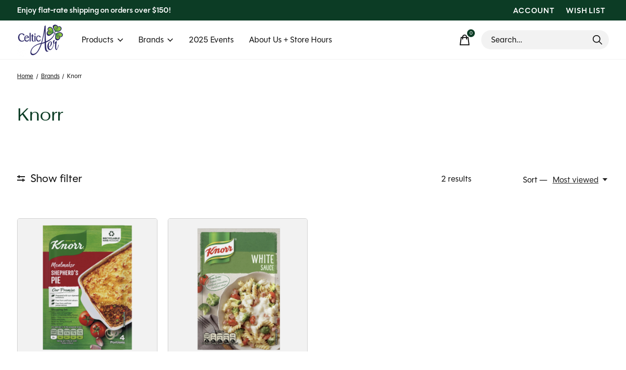

--- FILE ---
content_type: text/html;charset=utf-8
request_url: https://www.celticaer.com/brands/knorr/
body_size: 18101
content:
<!doctype html>
<html lang="en">
<head>
    <meta charset="utf-8"/>
<!-- [START] 'blocks/head.rain' -->
<!--

  (c) 2008-2026 Lightspeed Netherlands B.V.
  http://www.lightspeedhq.com
  Generated: 25-01-2026 @ 18:57:04

-->
<link rel="canonical" href="https://www.celticaer.com/brands/knorr/"/>
<link rel="alternate" href="https://www.celticaer.com/index.rss" type="application/rss+xml" title="New products"/>
<meta name="robots" content="noodp,noydir"/>
<meta name="google-site-verification" content="sgqR7zOKgFJ4jBuhSvDXMSzJbRwbA3LKEClX5_Oe8Ao"/>
<meta property="og:url" content="https://www.celticaer.com/brands/knorr/?source=facebook"/>
<meta property="og:site_name" content="Celtic Aer"/>
<meta property="og:title" content="Knorr"/>
<meta property="og:description" content="A Celtic gift &amp; goods store in Shrub Oak, New York. We offer Irish &amp; Scottish imports, from Irish snacks to Celtic Jewelry - find it all here!"/>
<script>
<!-- Google tag (gtag.js) -->
<script async src="https://www.googletagmanager.com/gtag/js?id=G-XYDF54VCZT"></script>
<script>
    window.dataLayer = window.dataLayer || [];
    function gtag(){dataLayer.push(arguments);}
    gtag('js', new Date());

    gtag('config', 'G-XYDF54VCZT');
</script>
</script>
<!--[if lt IE 9]>
<script src="https://cdn.shoplightspeed.com/assets/html5shiv.js?2025-02-20"></script>
<![endif]-->
<!-- [END] 'blocks/head.rain' -->
  
    
  <meta property="og:image" content="https://cdn.shoplightspeed.com/shops/612906/themes/19043/v/1080612/assets/logo.png?20250522155603">
	<meta property="og:type" content="website" />



<meta name="description" content="A Celtic gift &amp; goods store in Shrub Oak, New York. We offer Irish &amp; Scottish imports, from Irish snacks to Celtic Jewelry - find it all here!" />
<meta name="keywords" content="Knorr, celtic gift shop new york, Irish snacks food new york, where to find celtic jewlery new york, irish products new york, scottish gift shop new york, irish gift shop USA, Where to buy Irish food in New York and online, celtic goods new York" />
<meta charset="UTF-8">
<meta http-equiv="X-UA-Compatible" content="ie=edge">
<meta name="viewport" content="width=device-width, initial-scale=1">
<meta name="apple-mobile-web-app-capable" content="yes">
<meta name="apple-mobile-web-app-status-bar-style" content="black">
<meta name="viewport" content="width=device-width, initial-scale=1, maximum-scale=1, user-scalable=0"/>
<title>Knorr - Celtic Aer</title>  
  <link rel="preload" href="https://cdn.shoplightspeed.com/shops/612906/themes/19043/assets/q4tre-icons.woff2" as="font" type="font/woff2" crossorigin="anonymous">
  <link rel="preload" href="https://cdn.shoplightspeed.com/shops/612906/themes/19043/assets/q4tre.woff2" as="font" type="font/woff2" crossorigin="anonymous">
  <link rel="shortcut icon" href="https://cdn.shoplightspeed.com/shops/612906/themes/19043/v/1080614/assets/favicon.png?20250522155603" type="image/x-icon" />
    	  	<link rel="preconnect" href="https://fonts.googleapis.com">
		<link rel="preconnect" href="https://fonts.gstatic.com" crossorigin>
  	    <link href='//fonts.googleapis.com/css?family=Raleway:400,400i,300,500,600,700,700i,800,900' rel='stylesheet' type='text/css'>
    
  <script>document.getElementsByTagName("html")[0].className += " js";</script>
  <script>
    if('CSS' in window && CSS.supports('color', 'var(--color-var)')) {
      document.write('<link rel="stylesheet" href="https://cdn.shoplightspeed.com/shops/612906/themes/19043/assets/style.css?20260116210745">');
    } else {
      document.write('<link rel="stylesheet" href="https://cdn.shoplightspeed.com/shops/612906/themes/19043/assets/style-fallback.css?20260116210745">');
      document.write('<script src="https://polyfill.io/v3/polyfill.min.js"><\/script>');
    }
  </script>
  <noscript>
    <link rel="stylesheet" href="https://cdn.shoplightspeed.com/shops/612906/themes/19043/assets/style-fallback.css?20260116210745">
    <script src="https://polyfill.io/v3/polyfill.min.js"></script>
  </noscript>
    
    
    <link rel="stylesheet" href="https://cdn.shoplightspeed.com/shops/612906/themes/19043/assets/icons.css?20260116210745" /> 
    <link rel="stylesheet" href="https://cdn.shoplightspeed.com/shops/612906/themes/19043/assets/settings.css?20260116210745" />  
  <link rel="stylesheet" href="https://cdn.shoplightspeed.com/shops/612906/themes/19043/assets/custom.css?20260116210745" />
  
      
      <link rel="stylesheet" href="https://use.typekit.net/zbl0qyb.css">
  
</head>
<body class="page-knorr">
            
  <script>
  var site_url = 'https://www.celticaer.com/',
      static_url = 'https://cdn.shoplightspeed.com/shops/612906/',
      search_url = "https://www.celticaer.com/search/",
      promo_popup_hide_until = '3',
      promo_popup_delay = '5000',
      product_card_options = 'swatches-color',
  		product_card_second_image = 1,
      no_inventory_text = "Stock information is currently unavailable for this product.",
      feedToken = false,
      last_updated_text = 'Last updated',
      today_at_text = 'Today at',
      in_stock_text = 'In stock',
      in_stock_online_text = 'In stock online',
      out_of_stock_text = 'Out of stock',
      out_of_stock_text_options = '(Out of stock)',
      out_of_stock_online_text = 'Out of stock online',
      on_backorder_text = 'On backorder',
      on_backorder_online_text = 'On backorder online',
      in_store_text = 'In store',
      not_in_store_text = 'Not in store',
      inventory_notice_text = 'Online and in-store prices may differ',
      inventory_line_text = '$1 at $2',
      default_variant_text = 'Make a choice',
      apply_text = 'Apply',
      points_text = '<span class="js-insert-points"></span>pts',
      money_off_text = '<span class="js-insert-money-off"></span> off',
      valid_for_text = 'Valid for',
      all_text = 'All',
      currency_format = '$',
      priceStatus = 'enabled';
</script>
    
    <div class="js-scroll-observer"></div><div class="pre-header position-sticky top-0">
  <div class="pre-header__container container max-width-xl flex items-center justify-between">
        <div class="pre-header__msg">
      <p>Enjoy flat-rate shipping on orders over $150! <a href="#"></a></p>
    </div>
        
        
    <ul class="pre-header__nav display@md">
            
      <li class="pre-header__item">
        <a href="#0" class="pre-header__link" aria-controls="drawerLogin"><span>Account</span></a>
      </li>
            <li class="pre-header__item">
        <a href="#0" class="pre-header__link" aria-controls="drawerLogin"><span>Wish List</span></a>
      </li>
                      </ul>
  
  	      </div>
</div>


<header class="mega-nav mega-nav--mobile mega-nav--desktop@md mega-nav--mobile-panel  position-sticky top-0 js-mega-nav">
  <div class="mega-nav__container">
        <!-- logo -->
    <a href="https://www.celticaer.com/" class="mega-nav__logo">
            <img src="https://cdn.shoplightspeed.com/shops/612906/themes/19043/v/1080612/assets/logo.png?20250522155603" height="32" class="logo" alt="Celtic Aer Gift Shop">
                </a>
            
        
    <!-- icon buttons --mobile -->
    <div class="mega-nav__icon-btns mega-nav__icon-btns--mobile">
      <a href="#0" class="mega-nav__icon-btn" aria-controls="drawerLogin">
        <svg class="icon" viewBox="0 0 24 24">
          <title>Go to account settings</title>
          <g class="icon__group" fill="none" stroke="currentColor" stroke-linecap="square" stroke-miterlimit="10">
            <circle cx="12" cy="6" r="4" />
            <path d="M12 13a8 8 0 00-8 8h16a8 8 0 00-8-8z" />
          </g>
        </svg>
      </a>
	
            
      <button class="reset mega-nav__icon-btn mega-nav__icon-btn--cart js-tab-focus" aria-label="Toggle cart" aria-controls="drawerCart">
        <svg class="icon" viewBox="0 0 24 24" >
          <title>Cart</title>
          <g class="icon__group" stroke-linecap="square" fill="none" stroke-linejoin="miter" stroke="currentColor">
            <polygon points="21,21.8 3,21.8 5,6.8 19,6.8 	"/>
            <path d="M8,9.8v-4c0-2.2,1.8-4,4-4l0,0c2.2,0,4,1.8,4,4v4"/>
          </g>
        </svg>
        <span class="counter counter--cart margin-left-xxs"><span class="js-cart-counter">0</span> <i class="sr-only">items</i></span>
      </button>

      <button class="reset mega-nav__icon-btn mega-nav__icon-btn--menu js-tab-focus" aria-label="Toggle menu" aria-controls="mega-nav-navigation">
        <svg class="icon" viewBox="0 0 24 24">
          <g class="icon__group" fill="none" stroke="currentColor" stroke-linecap="square" stroke-miterlimit="10">
            <path d="M2 6h20" />
            <path d="M2 12h20" />
            <path d="M2 18h20" />
          </g>
        </svg>
      </button>
    </div>

    <div class="mega-nav__nav js-mega-nav__nav" id="mega-nav-navigation" role="navigation" aria-label="Main">
    <div class="mega-nav__nav-wrapper js-scroll-container">
    <div class="mega-nav__nav-inner">
      <ul class="mega-nav__items">

                <!-- search input --desktop -->
        <li class="mega-nav__item mega-nav__item--search position-relative margin-bottom-xs hide@md">
          <form action="https://www.celticaer.com/search/" method="get" class="search-form" autocomplete="off">
            <div class="mega-nav__search-input search-input search-input--icon-left text-sm@md">
              <input class="form-control  js-live-search" type="search" name="q" id="searchInputX" placeholder="Search..." aria-label="Search">
              <button class="search-input__btn">
                <svg class="icon" viewBox="0 0 24 24"><title>Submit</title><g stroke-linecap="square" stroke-linejoin="miter" stroke-width="2" stroke="currentColor" fill="none" stroke-miterlimit="10"><line x1="22" y1="22" x2="15.656" y2="15.656"></line><circle cx="10" cy="10" r="8"></circle></g></svg>
              </button>
            </div>

            <div class="live-search__dropdown margin-bottom-xs position-relative" data-theme="default">
              <div class="text-center is-hidden js-live-search__loader" aria-hidden="true">
                <svg class="icon icon--sm icon--is-spinning" viewBox="0 0 32 32"><g stroke-linecap="square" stroke-linejoin="miter" stroke-width="2" stroke="currentColor" fill="none"><circle cx="16" cy="16" r="15" opacity="0.4"></circle><path d="M16,1A15,15,0,0,1,31,16" stroke-linecap="butt"></path></g></svg>
              </div>
              <div class="js-live-search__wrapper">
                <!-- Results will be loaded here -->
              </div>
              <button type="submit" class="btn btn--arrow margin-top-sm is-hidden js-live-search__view-all">View all results (<span class="js-live-search__count"></span>)</button>
            </div>
          </form>
        </li>
        
        
                <!-- Layout 1 -> tabbed product categories -->
        <li class="mega-nav__item js-mega-nav__item">
          <button class="reset mega-nav__control js-mega-nav__control js-tab-focus">
            Products
            <i class="mega-nav__arrow-icon" aria-hidden="true">
              <svg class="icon" viewBox="0 0 16 16">
                <g class="icon__group" fill="none" stroke="currentColor" stroke-linecap="square" stroke-miterlimit="10">
                  <path d="M2 2l12 12" />
                  <path d="M14 2L2 14" />
                </g>
              </svg>
            </i>
          </button>

          <div class="mega-nav__sub-nav-wrapper">
            <div class="mega-nav__panel-header hide@md text-md">
              <button class="reset js-mega-nav__control js-tab-focus">
                <svg class="icon" viewBox="0 0 482.239 482.239">
                  <title>Back</title>
                  <path d="m206.812 34.446-206.812 206.673 206.743 206.674 24.353-24.284-165.167-165.167h416.31v-34.445h-416.31l165.236-165.236z"></path>
                </svg>
              </button>
              <div class="mega-nav__panel-title">
                Products
              </div>
            </div>
            <div class="mega-nav__sub-nav-wrapper-inner mega-nav__sub-nav mega-nav__sub-nav--layout-1 js-scroll-container">

              <!-- links - visible on mobile -->
              <ul class="mega-nav__sub-items">
                                <li class="mega-nav__sub-item js-mega-nav__item">
                                    <button class="reset mega-nav__control js-mega-nav__control js-tab-focus">
                    <span class="flex items-center gap-xs width-100%">
                                            <span class="flex items-center width-100%">
                        Women
                        <i class="mega-nav__arrow-icon" aria-hidden="true">
                          <svg class="icon" viewBox="0 0 16 16">
                            <g class="icon__group" fill="none" stroke="currentColor" stroke-linecap="square" stroke-miterlimit="10">
                              <path d="M2 2l12 12" />
                              <path d="M14 2L2 14" />
                            </g>
                          </svg>
                        </i>
                      </span>
                    </span>
                  </button>
                  <div class="mega-nav__sub-nav-wrapper">
                    <div class="mega-nav__panel-header hide@md text-md">
                      <button class="reset js-mega-nav__control js-tab-focus">
                        <svg class="icon" viewBox="0 0 482.239 482.239">
                          <title>Back</title>
                          <path d="m206.812 34.446-206.812 206.673 206.743 206.674 24.353-24.284-165.167-165.167h416.31v-34.445h-416.31l165.236-165.236z"></path>
                        </svg>
                      </button>
                      <div class="mega-nav__panel-title">
                        Women
                      </div>
                    </div>
                    <div class="mega-nav__sub-nav-wrapper-inner js-scroll-container">
                      <!-- links - visible on mobile -->
                      <ul class="mega-nav__sub-items">
                        <li class="mega-nav__sub-item">
                          <a href="https://www.celticaer.com/women/" class="mega-nav__control">
                            <span class="flex items-center gap-xs">
                              <i>All Women</i>
                            </span>
                          </a>
                        </li>
                                                <li class="mega-nav__sub-item">
                                                    <a href="https://www.celticaer.com/women/apparel/" class="mega-nav__control">
                            <span class="flex items-center gap-xs">
                                                            <i>Apparel</i>
                            </span>
                          </a>
                                                  </li>
                                                <li class="mega-nav__sub-item">
                                                    <a href="https://www.celticaer.com/women/accessories/" class="mega-nav__control">
                            <span class="flex items-center gap-xs">
                                                            <i>Accessories</i>
                            </span>
                          </a>
                                                  </li>
                                              </ul>
                    </div>
                  </div>

                                  </li>
                                <li class="mega-nav__sub-item js-mega-nav__item">
                                    <button class="reset mega-nav__control js-mega-nav__control js-tab-focus">
                    <span class="flex items-center gap-xs width-100%">
                                            <span class="flex items-center width-100%">
                        Jewelry
                        <i class="mega-nav__arrow-icon" aria-hidden="true">
                          <svg class="icon" viewBox="0 0 16 16">
                            <g class="icon__group" fill="none" stroke="currentColor" stroke-linecap="square" stroke-miterlimit="10">
                              <path d="M2 2l12 12" />
                              <path d="M14 2L2 14" />
                            </g>
                          </svg>
                        </i>
                      </span>
                    </span>
                  </button>
                  <div class="mega-nav__sub-nav-wrapper">
                    <div class="mega-nav__panel-header hide@md text-md">
                      <button class="reset js-mega-nav__control js-tab-focus">
                        <svg class="icon" viewBox="0 0 482.239 482.239">
                          <title>Back</title>
                          <path d="m206.812 34.446-206.812 206.673 206.743 206.674 24.353-24.284-165.167-165.167h416.31v-34.445h-416.31l165.236-165.236z"></path>
                        </svg>
                      </button>
                      <div class="mega-nav__panel-title">
                        Jewelry
                      </div>
                    </div>
                    <div class="mega-nav__sub-nav-wrapper-inner js-scroll-container">
                      <!-- links - visible on mobile -->
                      <ul class="mega-nav__sub-items">
                        <li class="mega-nav__sub-item">
                          <a href="https://www.celticaer.com/jewelry/" class="mega-nav__control">
                            <span class="flex items-center gap-xs">
                              <i>All Jewelry</i>
                            </span>
                          </a>
                        </li>
                                                <li class="mega-nav__sub-item">
                                                    <a href="https://www.celticaer.com/jewelry/necklaces/" class="mega-nav__control">
                            <span class="flex items-center gap-xs">
                                                            <i>Necklaces</i>
                            </span>
                          </a>
                                                  </li>
                                                <li class="mega-nav__sub-item">
                                                    <a href="https://www.celticaer.com/jewelry/claddagh-celtic-rings/" class="mega-nav__control">
                            <span class="flex items-center gap-xs">
                                                            <i>Claddagh &amp; Celtic Rings</i>
                            </span>
                          </a>
                                                  </li>
                                                <li class="mega-nav__sub-item">
                                                    <a href="https://www.celticaer.com/jewelry/men/" class="mega-nav__control">
                            <span class="flex items-center gap-xs">
                                                            <i>Men</i>
                            </span>
                          </a>
                                                  </li>
                                                <li class="mega-nav__sub-item">
                                                    <a href="https://www.celticaer.com/jewelry/kids/" class="mega-nav__control">
                            <span class="flex items-center gap-xs">
                                                            <i>Kids</i>
                            </span>
                          </a>
                                                  </li>
                                                <li class="mega-nav__sub-item">
                                                    <a href="https://www.celticaer.com/jewelry/earrings/" class="mega-nav__control">
                            <span class="flex items-center gap-xs">
                                                            <i>Earrings</i>
                            </span>
                          </a>
                                                  </li>
                                                <li class="mega-nav__sub-item">
                                                    <a href="https://www.celticaer.com/jewelry/bracelet/" class="mega-nav__control">
                            <span class="flex items-center gap-xs">
                                                            <i>Bracelet</i>
                            </span>
                          </a>
                                                  </li>
                                                <li class="mega-nav__sub-item">
                                                    <a href="https://www.celticaer.com/jewelry/celtic-crosses/" class="mega-nav__control">
                            <span class="flex items-center gap-xs">
                                                            <i>Celtic Crosses</i>
                            </span>
                          </a>
                                                  </li>
                                                <li class="mega-nav__sub-item">
                                                    <a href="https://www.celticaer.com/jewelry/brooches-pins/" class="mega-nav__control">
                            <span class="flex items-center gap-xs">
                                                            <i>Brooches &amp; Pins</i>
                            </span>
                          </a>
                                                  </li>
                                              </ul>
                    </div>
                  </div>

                                  </li>
                                <li class="mega-nav__sub-item js-mega-nav__item">
                                    <button class="reset mega-nav__control js-mega-nav__control js-tab-focus">
                    <span class="flex items-center gap-xs width-100%">
                                            <span class="flex items-center width-100%">
                        Baby + Kids
                        <i class="mega-nav__arrow-icon" aria-hidden="true">
                          <svg class="icon" viewBox="0 0 16 16">
                            <g class="icon__group" fill="none" stroke="currentColor" stroke-linecap="square" stroke-miterlimit="10">
                              <path d="M2 2l12 12" />
                              <path d="M14 2L2 14" />
                            </g>
                          </svg>
                        </i>
                      </span>
                    </span>
                  </button>
                  <div class="mega-nav__sub-nav-wrapper">
                    <div class="mega-nav__panel-header hide@md text-md">
                      <button class="reset js-mega-nav__control js-tab-focus">
                        <svg class="icon" viewBox="0 0 482.239 482.239">
                          <title>Back</title>
                          <path d="m206.812 34.446-206.812 206.673 206.743 206.674 24.353-24.284-165.167-165.167h416.31v-34.445h-416.31l165.236-165.236z"></path>
                        </svg>
                      </button>
                      <div class="mega-nav__panel-title">
                        Baby + Kids
                      </div>
                    </div>
                    <div class="mega-nav__sub-nav-wrapper-inner js-scroll-container">
                      <!-- links - visible on mobile -->
                      <ul class="mega-nav__sub-items">
                        <li class="mega-nav__sub-item">
                          <a href="https://www.celticaer.com/baby-kids/" class="mega-nav__control">
                            <span class="flex items-center gap-xs">
                              <i>All Baby + Kids</i>
                            </span>
                          </a>
                        </li>
                                                <li class="mega-nav__sub-item">
                                                    <a href="https://www.celticaer.com/baby-kids/apparel-accessories/" class="mega-nav__control">
                            <span class="flex items-center gap-xs">
                                                            <i>Apparel + Accessories</i>
                            </span>
                          </a>
                                                  </li>
                                                <li class="mega-nav__sub-item">
                                                    <a href="https://www.celticaer.com/baby-kids/gifts-books-toys/" class="mega-nav__control">
                            <span class="flex items-center gap-xs">
                                                            <i>Gifts, Books, Toys</i>
                            </span>
                          </a>
                                                  </li>
                                                <li class="mega-nav__sub-item">
                                                    <a href="https://www.celticaer.com/baby-kids/religious-occasions/" class="mega-nav__control">
                            <span class="flex items-center gap-xs">
                                                            <i>Religious Occasions</i>
                            </span>
                          </a>
                                                  </li>
                                              </ul>
                    </div>
                  </div>

                                  </li>
                                <li class="mega-nav__sub-item js-mega-nav__item">
                                    <button class="reset mega-nav__control js-mega-nav__control js-tab-focus">
                    <span class="flex items-center gap-xs width-100%">
                                            <span class="flex items-center width-100%">
                        Men
                        <i class="mega-nav__arrow-icon" aria-hidden="true">
                          <svg class="icon" viewBox="0 0 16 16">
                            <g class="icon__group" fill="none" stroke="currentColor" stroke-linecap="square" stroke-miterlimit="10">
                              <path d="M2 2l12 12" />
                              <path d="M14 2L2 14" />
                            </g>
                          </svg>
                        </i>
                      </span>
                    </span>
                  </button>
                  <div class="mega-nav__sub-nav-wrapper">
                    <div class="mega-nav__panel-header hide@md text-md">
                      <button class="reset js-mega-nav__control js-tab-focus">
                        <svg class="icon" viewBox="0 0 482.239 482.239">
                          <title>Back</title>
                          <path d="m206.812 34.446-206.812 206.673 206.743 206.674 24.353-24.284-165.167-165.167h416.31v-34.445h-416.31l165.236-165.236z"></path>
                        </svg>
                      </button>
                      <div class="mega-nav__panel-title">
                        Men
                      </div>
                    </div>
                    <div class="mega-nav__sub-nav-wrapper-inner js-scroll-container">
                      <!-- links - visible on mobile -->
                      <ul class="mega-nav__sub-items">
                        <li class="mega-nav__sub-item">
                          <a href="https://www.celticaer.com/men/" class="mega-nav__control">
                            <span class="flex items-center gap-xs">
                              <i>All Men</i>
                            </span>
                          </a>
                        </li>
                                                <li class="mega-nav__sub-item">
                                                    <a href="https://www.celticaer.com/men/apparel/" class="mega-nav__control">
                            <span class="flex items-center gap-xs">
                                                            <i>Apparel</i>
                            </span>
                          </a>
                                                  </li>
                                                <li class="mega-nav__sub-item">
                                                    <a href="https://www.celticaer.com/men/caps-hats/" class="mega-nav__control">
                            <span class="flex items-center gap-xs">
                                                            <i>Caps &amp; Hats</i>
                            </span>
                          </a>
                                                  </li>
                                                <li class="mega-nav__sub-item">
                                                    <a href="https://www.celticaer.com/men/accessories/" class="mega-nav__control">
                            <span class="flex items-center gap-xs">
                                                            <i>Accessories</i>
                            </span>
                          </a>
                                                  </li>
                                              </ul>
                    </div>
                  </div>

                                  </li>
                                <li class="mega-nav__sub-item js-mega-nav__item">
                                    <button class="reset mega-nav__control js-mega-nav__control js-tab-focus">
                    <span class="flex items-center gap-xs width-100%">
                                            <span class="flex items-center width-100%">
                        Food
                        <i class="mega-nav__arrow-icon" aria-hidden="true">
                          <svg class="icon" viewBox="0 0 16 16">
                            <g class="icon__group" fill="none" stroke="currentColor" stroke-linecap="square" stroke-miterlimit="10">
                              <path d="M2 2l12 12" />
                              <path d="M14 2L2 14" />
                            </g>
                          </svg>
                        </i>
                      </span>
                    </span>
                  </button>
                  <div class="mega-nav__sub-nav-wrapper">
                    <div class="mega-nav__panel-header hide@md text-md">
                      <button class="reset js-mega-nav__control js-tab-focus">
                        <svg class="icon" viewBox="0 0 482.239 482.239">
                          <title>Back</title>
                          <path d="m206.812 34.446-206.812 206.673 206.743 206.674 24.353-24.284-165.167-165.167h416.31v-34.445h-416.31l165.236-165.236z"></path>
                        </svg>
                      </button>
                      <div class="mega-nav__panel-title">
                        Food
                      </div>
                    </div>
                    <div class="mega-nav__sub-nav-wrapper-inner js-scroll-container">
                      <!-- links - visible on mobile -->
                      <ul class="mega-nav__sub-items">
                        <li class="mega-nav__sub-item">
                          <a href="https://www.celticaer.com/food/" class="mega-nav__control">
                            <span class="flex items-center gap-xs">
                              <i>All Food</i>
                            </span>
                          </a>
                        </li>
                                                <li class="mega-nav__sub-item">
                                                    <a href="https://www.celticaer.com/food/chips-cookies/" class="mega-nav__control">
                            <span class="flex items-center gap-xs">
                                                            <i>Chips + Cookies</i>
                            </span>
                          </a>
                                                  </li>
                                                <li class="mega-nav__sub-item">
                                                    <a href="https://www.celticaer.com/food/general-pantry/" class="mega-nav__control">
                            <span class="flex items-center gap-xs">
                                                            <i>General Pantry</i>
                            </span>
                          </a>
                                                  </li>
                                                <li class="mega-nav__sub-item">
                                                    <a href="https://www.celticaer.com/food/irish-breakfast/" class="mega-nav__control">
                            <span class="flex items-center gap-xs">
                                                            <i>Irish Breakfast</i>
                            </span>
                          </a>
                                                  </li>
                                                <li class="mega-nav__sub-item">
                                                    <a href="https://www.celticaer.com/food/candy/" class="mega-nav__control">
                            <span class="flex items-center gap-xs">
                                                            <i>Candy</i>
                            </span>
                          </a>
                                                  </li>
                                                <li class="mega-nav__sub-item">
                                                    <a href="https://www.celticaer.com/food/beverages/" class="mega-nav__control">
                            <span class="flex items-center gap-xs">
                                                            <i>Beverages</i>
                            </span>
                          </a>
                                                  </li>
                                                <li class="mega-nav__sub-item">
                                                    <a href="https://www.celticaer.com/food/holidays/" class="mega-nav__control">
                            <span class="flex items-center gap-xs">
                                                            <i>Holidays</i>
                            </span>
                          </a>
                                                  </li>
                                              </ul>
                    </div>
                  </div>

                                  </li>
                                <li class="mega-nav__sub-item js-mega-nav__item">
                                    <button class="reset mega-nav__control js-mega-nav__control js-tab-focus">
                    <span class="flex items-center gap-xs width-100%">
                                            <span class="flex items-center width-100%">
                        Home + Gift
                        <i class="mega-nav__arrow-icon" aria-hidden="true">
                          <svg class="icon" viewBox="0 0 16 16">
                            <g class="icon__group" fill="none" stroke="currentColor" stroke-linecap="square" stroke-miterlimit="10">
                              <path d="M2 2l12 12" />
                              <path d="M14 2L2 14" />
                            </g>
                          </svg>
                        </i>
                      </span>
                    </span>
                  </button>
                  <div class="mega-nav__sub-nav-wrapper">
                    <div class="mega-nav__panel-header hide@md text-md">
                      <button class="reset js-mega-nav__control js-tab-focus">
                        <svg class="icon" viewBox="0 0 482.239 482.239">
                          <title>Back</title>
                          <path d="m206.812 34.446-206.812 206.673 206.743 206.674 24.353-24.284-165.167-165.167h416.31v-34.445h-416.31l165.236-165.236z"></path>
                        </svg>
                      </button>
                      <div class="mega-nav__panel-title">
                        Home + Gift
                      </div>
                    </div>
                    <div class="mega-nav__sub-nav-wrapper-inner js-scroll-container">
                      <!-- links - visible on mobile -->
                      <ul class="mega-nav__sub-items">
                        <li class="mega-nav__sub-item">
                          <a href="https://www.celticaer.com/home-gift/" class="mega-nav__control">
                            <span class="flex items-center gap-xs">
                              <i>All Home + Gift</i>
                            </span>
                          </a>
                        </li>
                                                <li class="mega-nav__sub-item">
                                                    <a href="https://www.celticaer.com/home-gift/wellness-beauty/" class="mega-nav__control">
                            <span class="flex items-center gap-xs">
                                                            <i>Wellness + Beauty</i>
                            </span>
                          </a>
                                                  </li>
                                                <li class="mega-nav__sub-item">
                                                    <a href="https://www.celticaer.com/home-gift/pottery-drinkware/" class="mega-nav__control">
                            <span class="flex items-center gap-xs">
                                                            <i>Pottery + Drinkware</i>
                            </span>
                          </a>
                                                  </li>
                                                <li class="mega-nav__sub-item js-mega-nav__item">
                                                    <button class="reset mega-nav__control js-mega-nav__control js-tab-focus">
                            Kitchen + Home
                            <i class="mega-nav__arrow-icon" aria-hidden="true">
                              <svg class="icon" viewBox="0 0 16 16">
                                <g class="icon__group" fill="none" stroke="currentColor" stroke-linecap="square" stroke-miterlimit="10">
                                  <path d="M2 2l12 12" />
                                  <path d="M14 2L2 14" />
                                </g>
                              </svg>
                            </i>
                          </button>
                          <div class="mega-nav__sub-nav-wrapper">
                            <div class="mega-nav__panel-header hide@md text-md">
                              <button class="reset js-mega-nav__control js-tab-focus">
                                <svg class="icon" viewBox="0 0 482.239 482.239">
                                  <title>Back</title>
                                  <path d="m206.812 34.446-206.812 206.673 206.743 206.674 24.353-24.284-165.167-165.167h416.31v-34.445h-416.31l165.236-165.236z"></path>
                                </svg>
                              </button>
                              <div class="mega-nav__panel-title">
                                Kitchen + Home
                              </div>

                            </div>
                            <div class="mega-nav__sub-nav-wrapper-inner js-scroll-container">
                              <ul class="mega-nav__sub-items">
                                <li class="mega-nav__sub-item">
                                  <a href="https://www.celticaer.com/home-gift/kitchen-home/" class="mega-nav__control">
                                    <span class="flex items-center gap-xs">
                                                                            <i>All Kitchen + Home</i>
                                    </span>
                                  </a>
                                </li>
                                                                <li class="mega-nav__sub-item">
                                                                    <a href="https://www.celticaer.com/home-gift/kitchen-home/outdoor/" class="mega-nav__control">
                                    <span class="flex items-center gap-xs">
                                                                            <i>Outdoor</i>
                                    </span>
                                  </a>
                                                                  </li>
                                                              </ul>
                            </div>
                          </div>


                                                  </li>
                                                <li class="mega-nav__sub-item">
                                                    <a href="https://www.celticaer.com/home-gift/prints-art-and-frames/" class="mega-nav__control">
                            <span class="flex items-center gap-xs">
                                                            <i>Prints, Art, and Frames</i>
                            </span>
                          </a>
                                                  </li>
                                                <li class="mega-nav__sub-item">
                                                    <a href="https://www.celticaer.com/home-gift/books-music/" class="mega-nav__control">
                            <span class="flex items-center gap-xs">
                                                            <i>Books + Music</i>
                            </span>
                          </a>
                                                  </li>
                                                <li class="mega-nav__sub-item">
                                                    <a href="https://www.celticaer.com/home-gift/cards/" class="mega-nav__control">
                            <span class="flex items-center gap-xs">
                                                            <i>Cards</i>
                            </span>
                          </a>
                                                  </li>
                                              </ul>
                    </div>
                  </div>

                                  </li>
                                <li class="mega-nav__sub-item js-mega-nav__item">
                                    <button class="reset mega-nav__control js-mega-nav__control js-tab-focus">
                    <span class="flex items-center gap-xs width-100%">
                                            <span class="flex items-center width-100%">
                        Woolens
                        <i class="mega-nav__arrow-icon" aria-hidden="true">
                          <svg class="icon" viewBox="0 0 16 16">
                            <g class="icon__group" fill="none" stroke="currentColor" stroke-linecap="square" stroke-miterlimit="10">
                              <path d="M2 2l12 12" />
                              <path d="M14 2L2 14" />
                            </g>
                          </svg>
                        </i>
                      </span>
                    </span>
                  </button>
                  <div class="mega-nav__sub-nav-wrapper">
                    <div class="mega-nav__panel-header hide@md text-md">
                      <button class="reset js-mega-nav__control js-tab-focus">
                        <svg class="icon" viewBox="0 0 482.239 482.239">
                          <title>Back</title>
                          <path d="m206.812 34.446-206.812 206.673 206.743 206.674 24.353-24.284-165.167-165.167h416.31v-34.445h-416.31l165.236-165.236z"></path>
                        </svg>
                      </button>
                      <div class="mega-nav__panel-title">
                        Woolens
                      </div>
                    </div>
                    <div class="mega-nav__sub-nav-wrapper-inner js-scroll-container">
                      <!-- links - visible on mobile -->
                      <ul class="mega-nav__sub-items">
                        <li class="mega-nav__sub-item">
                          <a href="https://www.celticaer.com/woolens/" class="mega-nav__control">
                            <span class="flex items-center gap-xs">
                              <i>All Woolens</i>
                            </span>
                          </a>
                        </li>
                                                <li class="mega-nav__sub-item">
                                                    <a href="https://www.celticaer.com/woolens/sweaters/" class="mega-nav__control">
                            <span class="flex items-center gap-xs">
                                                            <i>Sweaters</i>
                            </span>
                          </a>
                                                  </li>
                                                <li class="mega-nav__sub-item">
                                                    <a href="https://www.celticaer.com/woolens/cardigans-ponchos/" class="mega-nav__control">
                            <span class="flex items-center gap-xs">
                                                            <i>Cardigans &amp; Ponchos</i>
                            </span>
                          </a>
                                                  </li>
                                                <li class="mega-nav__sub-item">
                                                    <a href="https://www.celticaer.com/woolens/baby-kids/" class="mega-nav__control">
                            <span class="flex items-center gap-xs">
                                                            <i>Baby + Kids</i>
                            </span>
                          </a>
                                                  </li>
                                                <li class="mega-nav__sub-item">
                                                    <a href="https://www.celticaer.com/woolens/accessories/" class="mega-nav__control">
                            <span class="flex items-center gap-xs">
                                                            <i>Accessories</i>
                            </span>
                          </a>
                                                  </li>
                                                <li class="mega-nav__sub-item">
                                                    <a href="https://www.celticaer.com/woolens/throw-blankets/" class="mega-nav__control">
                            <span class="flex items-center gap-xs">
                                                            <i>Throw Blankets</i>
                            </span>
                          </a>
                                                  </li>
                                              </ul>
                    </div>
                  </div>

                                  </li>
                                <li class="mega-nav__sub-item">
                                    <a href="https://www.celticaer.com/sale/" class="mega-nav__control">
                    <span class="flex items-center gap-xs">
                                            <i>*Sale*</i>
                    </span>
                  </a>
                                  </li>
                                <li class="mega-nav__sub-item js-mega-nav__item">
                                    <button class="reset mega-nav__control js-mega-nav__control js-tab-focus">
                    <span class="flex items-center gap-xs width-100%">
                                            <span class="flex items-center width-100%">
                        Special Occasions
                        <i class="mega-nav__arrow-icon" aria-hidden="true">
                          <svg class="icon" viewBox="0 0 16 16">
                            <g class="icon__group" fill="none" stroke="currentColor" stroke-linecap="square" stroke-miterlimit="10">
                              <path d="M2 2l12 12" />
                              <path d="M14 2L2 14" />
                            </g>
                          </svg>
                        </i>
                      </span>
                    </span>
                  </button>
                  <div class="mega-nav__sub-nav-wrapper">
                    <div class="mega-nav__panel-header hide@md text-md">
                      <button class="reset js-mega-nav__control js-tab-focus">
                        <svg class="icon" viewBox="0 0 482.239 482.239">
                          <title>Back</title>
                          <path d="m206.812 34.446-206.812 206.673 206.743 206.674 24.353-24.284-165.167-165.167h416.31v-34.445h-416.31l165.236-165.236z"></path>
                        </svg>
                      </button>
                      <div class="mega-nav__panel-title">
                        Special Occasions
                      </div>
                    </div>
                    <div class="mega-nav__sub-nav-wrapper-inner js-scroll-container">
                      <!-- links - visible on mobile -->
                      <ul class="mega-nav__sub-items">
                        <li class="mega-nav__sub-item">
                          <a href="https://www.celticaer.com/special-occasions/" class="mega-nav__control">
                            <span class="flex items-center gap-xs">
                              <i>All Special Occasions</i>
                            </span>
                          </a>
                        </li>
                                                <li class="mega-nav__sub-item">
                                                    <a href="https://www.celticaer.com/special-occasions/celtic-wedding/" class="mega-nav__control">
                            <span class="flex items-center gap-xs">
                                                            <i>Celtic Wedding</i>
                            </span>
                          </a>
                                                  </li>
                                                <li class="mega-nav__sub-item">
                                                    <a href="https://www.celticaer.com/special-occasions/religious-occasions/" class="mega-nav__control">
                            <span class="flex items-center gap-xs">
                                                            <i>Religious Occasions</i>
                            </span>
                          </a>
                                                  </li>
                                                <li class="mega-nav__sub-item">
                                                    <a href="https://www.celticaer.com/special-occasions/christmas/" class="mega-nav__control">
                            <span class="flex items-center gap-xs">
                                                            <i>Christmas</i>
                            </span>
                          </a>
                                                  </li>
                                                <li class="mega-nav__sub-item">
                                                    <a href="https://www.celticaer.com/special-occasions/st-patricks-day-collection/" class="mega-nav__control">
                            <span class="flex items-center gap-xs">
                                                            <i>St. Patrick’s Day Collection</i>
                            </span>
                          </a>
                                                  </li>
                                                <li class="mega-nav__sub-item">
                                                    <a href="https://www.celticaer.com/special-occasions/graduation/" class="mega-nav__control">
                            <span class="flex items-center gap-xs">
                                                            <i>Graduation</i>
                            </span>
                          </a>
                                                  </li>
                                              </ul>
                    </div>
                  </div>

                                  </li>
                              </ul>


              <!-- tabs - visible on desktop -->
              <div class="mega-nav__tabs grid gap-lg js-tabs">
                                <ul class="col-3 mega-nav__tabs-controls js-tabs__controls js-read-more" aria-label="Select a menu item" data-btn-labels="Show More, Show Less" data-ellipsis="off" data-btn-class="reset text-sm text-underline cursor-pointer margin-top-xs js-tab-focus">
                  <li class="mega-nav__title">
                    <h4>Products</h4>
                    <a href="#tabProductDefault" class="js-tab-focus sr-only" aria-selected="true">Close</a>
                  </li>

                                                      <li >
                    <a href="#tabProduct1" class="mega-nav__tabs-control js-tab-focus" aria-selected="true">
                      <span class="flex items-center">
                        
                        <i class="margin-right-xxs">Women</i>

                                                <svg class="icon icon--xs margin-left-auto js-reset-mega-tabs" viewBox="0 0 16 16" aria-hidden="true">
                          <g class="icon__group" fill="none" stroke="currentColor" stroke-linecap="square" stroke-miterlimit="10">
                            <path d="M2 2l12 12"></path>
                            <path d="M14 2L2 14"></path>
                          </g>
                        </svg>
                        
                      </span>
                    </a>
                  </li>
                                    <li >
                    <a href="#tabProduct2" class="mega-nav__tabs-control js-tab-focus" aria-selected="true">
                      <span class="flex items-center">
                        
                        <i class="margin-right-xxs">Jewelry</i>

                                                <svg class="icon icon--xs margin-left-auto js-reset-mega-tabs" viewBox="0 0 16 16" aria-hidden="true">
                          <g class="icon__group" fill="none" stroke="currentColor" stroke-linecap="square" stroke-miterlimit="10">
                            <path d="M2 2l12 12"></path>
                            <path d="M14 2L2 14"></path>
                          </g>
                        </svg>
                        
                      </span>
                    </a>
                  </li>
                                    <li >
                    <a href="#tabProduct3" class="mega-nav__tabs-control js-tab-focus" aria-selected="true">
                      <span class="flex items-center">
                        
                        <i class="margin-right-xxs">Baby + Kids</i>

                                                <svg class="icon icon--xs margin-left-auto js-reset-mega-tabs" viewBox="0 0 16 16" aria-hidden="true">
                          <g class="icon__group" fill="none" stroke="currentColor" stroke-linecap="square" stroke-miterlimit="10">
                            <path d="M2 2l12 12"></path>
                            <path d="M14 2L2 14"></path>
                          </g>
                        </svg>
                        
                      </span>
                    </a>
                  </li>
                                    <li >
                    <a href="#tabProduct4" class="mega-nav__tabs-control js-tab-focus" aria-selected="true">
                      <span class="flex items-center">
                        
                        <i class="margin-right-xxs">Men</i>

                                                <svg class="icon icon--xs margin-left-auto js-reset-mega-tabs" viewBox="0 0 16 16" aria-hidden="true">
                          <g class="icon__group" fill="none" stroke="currentColor" stroke-linecap="square" stroke-miterlimit="10">
                            <path d="M2 2l12 12"></path>
                            <path d="M14 2L2 14"></path>
                          </g>
                        </svg>
                        
                      </span>
                    </a>
                  </li>
                                    <li >
                    <a href="#tabProduct5" class="mega-nav__tabs-control js-tab-focus" aria-selected="true">
                      <span class="flex items-center">
                        
                        <i class="margin-right-xxs">Food</i>

                                                <svg class="icon icon--xs margin-left-auto js-reset-mega-tabs" viewBox="0 0 16 16" aria-hidden="true">
                          <g class="icon__group" fill="none" stroke="currentColor" stroke-linecap="square" stroke-miterlimit="10">
                            <path d="M2 2l12 12"></path>
                            <path d="M14 2L2 14"></path>
                          </g>
                        </svg>
                        
                      </span>
                    </a>
                  </li>
                                    <li >
                    <a href="#tabProduct6" class="mega-nav__tabs-control js-tab-focus" aria-selected="true">
                      <span class="flex items-center">
                        
                        <i class="margin-right-xxs">Home + Gift</i>

                                                <svg class="icon icon--xs margin-left-auto js-reset-mega-tabs" viewBox="0 0 16 16" aria-hidden="true">
                          <g class="icon__group" fill="none" stroke="currentColor" stroke-linecap="square" stroke-miterlimit="10">
                            <path d="M2 2l12 12"></path>
                            <path d="M14 2L2 14"></path>
                          </g>
                        </svg>
                        
                      </span>
                    </a>
                  </li>
                                    <li >
                    <a href="#tabProduct7" class="mega-nav__tabs-control js-tab-focus" aria-selected="true">
                      <span class="flex items-center">
                        
                        <i class="margin-right-xxs">Woolens</i>

                                                <svg class="icon icon--xs margin-left-auto js-reset-mega-tabs" viewBox="0 0 16 16" aria-hidden="true">
                          <g class="icon__group" fill="none" stroke="currentColor" stroke-linecap="square" stroke-miterlimit="10">
                            <path d="M2 2l12 12"></path>
                            <path d="M14 2L2 14"></path>
                          </g>
                        </svg>
                        
                      </span>
                    </a>
                  </li>
                                    <li class="js-read-more__content">
                    <a href="https://www.celticaer.com/sale/" class="mega-nav__tabs-control js-tab-focus" aria-selected="true">
                      <span class="flex items-center">
                        
                        <i class="margin-right-xxs">*Sale*</i>

                        
                      </span>
                    </a>
                  </li>
                                    <li class="js-read-more__content">
                    <a href="#tabProduct9" class="mega-nav__tabs-control js-tab-focus" aria-selected="true">
                      <span class="flex items-center">
                        
                        <i class="margin-right-xxs">Special Occasions</i>

                                                <svg class="icon icon--xs margin-left-auto js-reset-mega-tabs" viewBox="0 0 16 16" aria-hidden="true">
                          <g class="icon__group" fill="none" stroke="currentColor" stroke-linecap="square" stroke-miterlimit="10">
                            <path d="M2 2l12 12"></path>
                            <path d="M14 2L2 14"></path>
                          </g>
                        </svg>
                        
                      </span>
                    </a>
                  </li>
                                    
                </ul>

                <div class="col-9 js-tabs__panels">
                  <section id="tabProductDefault" class="mega-nav__tabs-panel js-tabs__panel">

                    <div class="mega-nav__sub-nav--layout-5">

                                            
                      
                                            <div class="mega-nav__card width-100% max-width-xs margin-x-auto">
                                                <a href="/sale/" class="block">                                                    <figure>
                            <img class="block width-100%" src="https://cdn.shoplightspeed.com/shops/612906/themes/19043/v/1080744/assets/mega-cta-1.jpg?20250522204331" alt="Sales">
                          </figure>
                                                  </a>                        <div class="margin-top-sm">
                          <a href="/sale/" class="btn btn--arrow">Sales</a>
                        </div>                      </div>
                      
                      
                      
                                            
                      
                      
                                            <div class="mega-nav__card width-100% max-width-xs margin-x-auto">
                                                <a href="/women/accessories/" class="block">                                                    <figure>
                            <img class="block width-100%" src="https://cdn.shoplightspeed.com/shops/612906/themes/19043/v/1080753/assets/mega-cta-2.jpg?20250522204601" alt="Accessories">
                          </figure>
                                                  </a>                        <div class="margin-top-sm">
                          <a href="/women/accessories/" class="btn btn--arrow">Accessories</a>
                        </div>                      </div>
                      
                      
                                            
                      
                      
                      
                                            <div class="mega-nav__card width-100% max-width-xs margin-x-auto">
                                                <a href="/collection/" class="block">                          <figure>
                            <img class="block width-100%" src="https://cdn.shoplightspeed.com/shops/612906/themes/19043/v/1080754/assets/mega-cta-3.jpg?20250522204626" alt="Popular">
                          </figure>
                        </a>                        <div class="margin-top-sm">
                          <a href="/collection/" class="btn btn--arrow">Popular</a>
                        </div>                      </div>
                      
                      
                    </div>
                  </section>
                                    <section id="tabProduct1" class="mega-nav__tabs-panel js-tabs__panel">

                    <div class="mega-nav__sub-nav--layout-6">
                                            <div class="mega-nav__sub-wrapper">
                        <div class="margin-bottom-sm">
                          <!--<a href="#0" class="btn--icon margin-bottom-sm margin-right-xxs text-sm inline-block js-reset-mega-tabs"><svg class="icon" viewBox="0 0 12 12"><polygon points="4 3 8 6 4 9 4 3"></polygon></svg><span class="sr-only">Back</span></a>-->
                          <a href="https://www.celticaer.com/women/" class="btn btn--arrow">All Women</a>
                        </div>
                        <ul class="mega-nav__sub-items">
                                                    <li class="mega-nav__sub-item mega-nav__sub-item--4528023"><a href="https://www.celticaer.com/women/apparel/" class="mega-nav__sub-link">Apparel</a>
                                                      </li>
                                                    <li class="mega-nav__sub-item mega-nav__sub-item--4528024"><a href="https://www.celticaer.com/women/accessories/" class="mega-nav__sub-link">Accessories</a>
                                                      </li>
                                                  </ul>
                      </div>
                      

                      <div class="mega-nav__card width-100% max-width-xs margin-x-auto">
                                                                      </div>
                    </div>
                  </section>
                                    <section id="tabProduct2" class="mega-nav__tabs-panel js-tabs__panel">

                    <div class="mega-nav__sub-nav--layout-6">
                                            <div class="mega-nav__sub-wrapper">
                        <div class="margin-bottom-sm">
                          <!--<a href="#0" class="btn--icon margin-bottom-sm margin-right-xxs text-sm inline-block js-reset-mega-tabs"><svg class="icon" viewBox="0 0 12 12"><polygon points="4 3 8 6 4 9 4 3"></polygon></svg><span class="sr-only">Back</span></a>-->
                          <a href="https://www.celticaer.com/jewelry/" class="btn btn--arrow">All Jewelry</a>
                        </div>
                        <ul class="mega-nav__sub-items">
                                                    <li class="mega-nav__sub-item mega-nav__sub-item--4528027"><a href="https://www.celticaer.com/jewelry/necklaces/" class="mega-nav__sub-link">Necklaces</a>
                                                      </li>
                                                    <li class="mega-nav__sub-item mega-nav__sub-item--4528028"><a href="https://www.celticaer.com/jewelry/claddagh-celtic-rings/" class="mega-nav__sub-link">Claddagh &amp; Celtic Rings</a>
                                                      </li>
                                                    <li class="mega-nav__sub-item mega-nav__sub-item--4528029"><a href="https://www.celticaer.com/jewelry/men/" class="mega-nav__sub-link">Men</a>
                                                      </li>
                                                    <li class="mega-nav__sub-item mega-nav__sub-item--4528030"><a href="https://www.celticaer.com/jewelry/kids/" class="mega-nav__sub-link">Kids</a>
                                                      </li>
                                                    <li class="mega-nav__sub-item mega-nav__sub-item--4528047"><a href="https://www.celticaer.com/jewelry/earrings/" class="mega-nav__sub-link">Earrings</a>
                                                      </li>
                                                    <li class="mega-nav__sub-item mega-nav__sub-item--4532551"><a href="https://www.celticaer.com/jewelry/bracelet/" class="mega-nav__sub-link">Bracelet</a>
                                                      </li>
                                                    <li class="mega-nav__sub-item mega-nav__sub-item--4622352"><a href="https://www.celticaer.com/jewelry/celtic-crosses/" class="mega-nav__sub-link">Celtic Crosses</a>
                                                      </li>
                                                    <li class="mega-nav__sub-item mega-nav__sub-item--4721549"><a href="https://www.celticaer.com/jewelry/brooches-pins/" class="mega-nav__sub-link">Brooches &amp; Pins</a>
                                                      </li>
                                                  </ul>
                      </div>
                      

                      <div class="mega-nav__card width-100% max-width-xs margin-x-auto">
                                                                      </div>
                    </div>
                  </section>
                                    <section id="tabProduct3" class="mega-nav__tabs-panel js-tabs__panel">

                    <div class="mega-nav__sub-nav--layout-6">
                                            <div class="mega-nav__sub-wrapper">
                        <div class="margin-bottom-sm">
                          <!--<a href="#0" class="btn--icon margin-bottom-sm margin-right-xxs text-sm inline-block js-reset-mega-tabs"><svg class="icon" viewBox="0 0 12 12"><polygon points="4 3 8 6 4 9 4 3"></polygon></svg><span class="sr-only">Back</span></a>-->
                          <a href="https://www.celticaer.com/baby-kids/" class="btn btn--arrow">All Baby + Kids</a>
                        </div>
                        <ul class="mega-nav__sub-items">
                                                    <li class="mega-nav__sub-item mega-nav__sub-item--4528032"><a href="https://www.celticaer.com/baby-kids/apparel-accessories/" class="mega-nav__sub-link">Apparel + Accessories</a>
                                                      </li>
                                                    <li class="mega-nav__sub-item mega-nav__sub-item--4528033"><a href="https://www.celticaer.com/baby-kids/gifts-books-toys/" class="mega-nav__sub-link">Gifts, Books, Toys</a>
                                                      </li>
                                                    <li class="mega-nav__sub-item mega-nav__sub-item--4582045"><a href="https://www.celticaer.com/baby-kids/religious-occasions/" class="mega-nav__sub-link">Religious Occasions</a>
                                                      </li>
                                                  </ul>
                      </div>
                      

                      <div class="mega-nav__card width-100% max-width-xs margin-x-auto">
                                                                      </div>
                    </div>
                  </section>
                                    <section id="tabProduct4" class="mega-nav__tabs-panel js-tabs__panel">

                    <div class="mega-nav__sub-nav--layout-6">
                                            <div class="mega-nav__sub-wrapper">
                        <div class="margin-bottom-sm">
                          <!--<a href="#0" class="btn--icon margin-bottom-sm margin-right-xxs text-sm inline-block js-reset-mega-tabs"><svg class="icon" viewBox="0 0 12 12"><polygon points="4 3 8 6 4 9 4 3"></polygon></svg><span class="sr-only">Back</span></a>-->
                          <a href="https://www.celticaer.com/men/" class="btn btn--arrow">All Men</a>
                        </div>
                        <ul class="mega-nav__sub-items">
                                                    <li class="mega-nav__sub-item mega-nav__sub-item--4528035"><a href="https://www.celticaer.com/men/apparel/" class="mega-nav__sub-link">Apparel</a>
                                                      </li>
                                                    <li class="mega-nav__sub-item mega-nav__sub-item--4528036"><a href="https://www.celticaer.com/men/caps-hats/" class="mega-nav__sub-link">Caps &amp; Hats</a>
                                                      </li>
                                                    <li class="mega-nav__sub-item mega-nav__sub-item--4528037"><a href="https://www.celticaer.com/men/accessories/" class="mega-nav__sub-link">Accessories</a>
                                                      </li>
                                                  </ul>
                      </div>
                      

                      <div class="mega-nav__card width-100% max-width-xs margin-x-auto">
                                                                      </div>
                    </div>
                  </section>
                                    <section id="tabProduct5" class="mega-nav__tabs-panel js-tabs__panel">

                    <div class="mega-nav__sub-nav--layout-6">
                                            <div class="mega-nav__sub-wrapper">
                        <div class="margin-bottom-sm">
                          <!--<a href="#0" class="btn--icon margin-bottom-sm margin-right-xxs text-sm inline-block js-reset-mega-tabs"><svg class="icon" viewBox="0 0 12 12"><polygon points="4 3 8 6 4 9 4 3"></polygon></svg><span class="sr-only">Back</span></a>-->
                          <a href="https://www.celticaer.com/food/" class="btn btn--arrow">All Food</a>
                        </div>
                        <ul class="mega-nav__sub-items">
                                                    <li class="mega-nav__sub-item mega-nav__sub-item--4528039"><a href="https://www.celticaer.com/food/chips-cookies/" class="mega-nav__sub-link">Chips + Cookies</a>
                                                      </li>
                                                    <li class="mega-nav__sub-item mega-nav__sub-item--4528040"><a href="https://www.celticaer.com/food/general-pantry/" class="mega-nav__sub-link">General Pantry</a>
                                                      </li>
                                                    <li class="mega-nav__sub-item mega-nav__sub-item--4528042"><a href="https://www.celticaer.com/food/irish-breakfast/" class="mega-nav__sub-link">Irish Breakfast</a>
                                                      </li>
                                                    <li class="mega-nav__sub-item mega-nav__sub-item--4528043"><a href="https://www.celticaer.com/food/candy/" class="mega-nav__sub-link">Candy</a>
                                                      </li>
                                                    <li class="mega-nav__sub-item mega-nav__sub-item--4532553"><a href="https://www.celticaer.com/food/beverages/" class="mega-nav__sub-link">Beverages</a>
                                                      </li>
                                                    <li class="mega-nav__sub-item mega-nav__sub-item--4655687"><a href="https://www.celticaer.com/food/holidays/" class="mega-nav__sub-link">Holidays</a>
                                                      </li>
                                                  </ul>
                      </div>
                      

                      <div class="mega-nav__card width-100% max-width-xs margin-x-auto">
                                                                      </div>
                    </div>
                  </section>
                                    <section id="tabProduct6" class="mega-nav__tabs-panel js-tabs__panel">

                    <div class="mega-nav__sub-nav--layout-6">
                                            <div class="mega-nav__sub-wrapper">
                        <div class="margin-bottom-sm">
                          <!--<a href="#0" class="btn--icon margin-bottom-sm margin-right-xxs text-sm inline-block js-reset-mega-tabs"><svg class="icon" viewBox="0 0 12 12"><polygon points="4 3 8 6 4 9 4 3"></polygon></svg><span class="sr-only">Back</span></a>-->
                          <a href="https://www.celticaer.com/home-gift/" class="btn btn--arrow">All Home + Gift</a>
                        </div>
                        <ul class="mega-nav__sub-items">
                                                    <li class="mega-nav__sub-item mega-nav__sub-item--4528048"><a href="https://www.celticaer.com/home-gift/wellness-beauty/" class="mega-nav__sub-link">Wellness + Beauty</a>
                                                      </li>
                                                    <li class="mega-nav__sub-item mega-nav__sub-item--4528049"><a href="https://www.celticaer.com/home-gift/pottery-drinkware/" class="mega-nav__sub-link">Pottery + Drinkware</a>
                                                      </li>
                                                    <li class="mega-nav__sub-item mega-nav__sub-item--4528051"><a href="https://www.celticaer.com/home-gift/kitchen-home/" class="mega-nav__sub-link">Kitchen + Home</a>
                                                        <ul>
                                                            <li class="mega-nav__sub-item mega-nav__sub-item--4536904"><a href="https://www.celticaer.com/home-gift/kitchen-home/outdoor/" class="mega-nav__sub-link">Outdoor</a>
                                                              </li>
                                                          </ul>
                                                      </li>
                                                    <li class="mega-nav__sub-item mega-nav__sub-item--4528050"><a href="https://www.celticaer.com/home-gift/prints-art-and-frames/" class="mega-nav__sub-link">Prints, Art, and Frames</a>
                                                      </li>
                                                    <li class="mega-nav__sub-item mega-nav__sub-item--4528052"><a href="https://www.celticaer.com/home-gift/books-music/" class="mega-nav__sub-link">Books + Music</a>
                                                      </li>
                                                    <li class="mega-nav__sub-item mega-nav__sub-item--4531180"><a href="https://www.celticaer.com/home-gift/cards/" class="mega-nav__sub-link">Cards</a>
                                                      </li>
                                                  </ul>
                      </div>
                      

                      <div class="mega-nav__card width-100% max-width-xs margin-x-auto">
                                                                      </div>
                    </div>
                  </section>
                                    <section id="tabProduct7" class="mega-nav__tabs-panel js-tabs__panel">

                    <div class="mega-nav__sub-nav--layout-6">
                                            <div class="mega-nav__sub-wrapper">
                        <div class="margin-bottom-sm">
                          <!--<a href="#0" class="btn--icon margin-bottom-sm margin-right-xxs text-sm inline-block js-reset-mega-tabs"><svg class="icon" viewBox="0 0 12 12"><polygon points="4 3 8 6 4 9 4 3"></polygon></svg><span class="sr-only">Back</span></a>-->
                          <a href="https://www.celticaer.com/woolens/" class="btn btn--arrow">All Woolens</a>
                        </div>
                        <ul class="mega-nav__sub-items">
                                                    <li class="mega-nav__sub-item mega-nav__sub-item--4528055"><a href="https://www.celticaer.com/woolens/sweaters/" class="mega-nav__sub-link">Sweaters</a>
                                                      </li>
                                                    <li class="mega-nav__sub-item mega-nav__sub-item--4528056"><a href="https://www.celticaer.com/woolens/cardigans-ponchos/" class="mega-nav__sub-link">Cardigans &amp; Ponchos</a>
                                                      </li>
                                                    <li class="mega-nav__sub-item mega-nav__sub-item--4528057"><a href="https://www.celticaer.com/woolens/baby-kids/" class="mega-nav__sub-link">Baby + Kids</a>
                                                      </li>
                                                    <li class="mega-nav__sub-item mega-nav__sub-item--4528058"><a href="https://www.celticaer.com/woolens/accessories/" class="mega-nav__sub-link">Accessories</a>
                                                      </li>
                                                    <li class="mega-nav__sub-item mega-nav__sub-item--4528059"><a href="https://www.celticaer.com/woolens/throw-blankets/" class="mega-nav__sub-link">Throw Blankets</a>
                                                      </li>
                                                  </ul>
                      </div>
                      

                      <div class="mega-nav__card width-100% max-width-xs margin-x-auto">
                                                                      </div>
                    </div>
                  </section>
                                    <section id="tabProduct8" class="mega-nav__tabs-panel js-tabs__panel">

                    <div class="mega-nav__sub-nav--layout-6">
                      

                      <div class="mega-nav__card width-100% max-width-xs margin-x-auto">
                                                <div>
                          <a href="#0" class="btn--icon margin-bottom-sm margin-right-xxs text-sm inline-block js-reset-mega-tabs"><svg class="icon" viewBox="0 0 12 12"><polygon points="4 3 8 6 4 9 4 3"></polygon></svg><span class="sr-only">Back</span></a>
                          <a href="https://www.celticaer.com/sale/" class="btn btn--arrow">All *Sale*</a>
                        </div>
                                                                      </div>
                    </div>
                  </section>
                                    <section id="tabProduct9" class="mega-nav__tabs-panel js-tabs__panel">

                    <div class="mega-nav__sub-nav--layout-6">
                                            <div class="mega-nav__sub-wrapper">
                        <div class="margin-bottom-sm">
                          <!--<a href="#0" class="btn--icon margin-bottom-sm margin-right-xxs text-sm inline-block js-reset-mega-tabs"><svg class="icon" viewBox="0 0 12 12"><polygon points="4 3 8 6 4 9 4 3"></polygon></svg><span class="sr-only">Back</span></a>-->
                          <a href="https://www.celticaer.com/special-occasions/" class="btn btn--arrow">All Special Occasions</a>
                        </div>
                        <ul class="mega-nav__sub-items">
                                                    <li class="mega-nav__sub-item mega-nav__sub-item--4536892"><a href="https://www.celticaer.com/special-occasions/celtic-wedding/" class="mega-nav__sub-link">Celtic Wedding</a>
                                                      </li>
                                                    <li class="mega-nav__sub-item mega-nav__sub-item--4708036"><a href="https://www.celticaer.com/special-occasions/religious-occasions/" class="mega-nav__sub-link">Religious Occasions</a>
                                                      </li>
                                                    <li class="mega-nav__sub-item mega-nav__sub-item--4536893"><a href="https://www.celticaer.com/special-occasions/christmas/" class="mega-nav__sub-link">Christmas</a>
                                                      </li>
                                                    <li class="mega-nav__sub-item mega-nav__sub-item--4708035"><a href="https://www.celticaer.com/special-occasions/st-patricks-day-collection/" class="mega-nav__sub-link">St. Patrick’s Day Collection</a>
                                                      </li>
                                                    <li class="mega-nav__sub-item mega-nav__sub-item--4536901"><a href="https://www.celticaer.com/special-occasions/graduation/" class="mega-nav__sub-link">Graduation</a>
                                                      </li>
                                                  </ul>
                      </div>
                      

                      <div class="mega-nav__card width-100% max-width-xs margin-x-auto">
                                                                      </div>
                    </div>
                  </section>
                  
                </div>
              </div>
            </div>
          </div>
        </li>
        
        
        
        
        
        
                
        
        
        
        
        
        
        
        
                
        
        
        
        
                <!-- layout 7 -> Brands -->
        <li class="mega-nav__item js-mega-nav__item js-mega-nav__logos">
          	
          <button class="reset mega-nav__control js-mega-nav__control js-tab-focus">
            Brands
            <i class="mega-nav__arrow-icon" aria-hidden="true">
              <svg class="icon" viewBox="0 0 16 16">
                <g class="icon__group" fill="none" stroke="currentColor" stroke-linecap="square" stroke-miterlimit="10">
                  <path d="M2 2l12 12" />
                  <path d="M14 2L2 14" />
                </g>
              </svg>
            </i>
          </button>
          
          	
          <div class="mega-nav__sub-nav-wrapper">

            <div class="mega-nav__panel-header hide@md text-md">
              <button class="reset js-mega-nav__control js-tab-focus">
                <svg class="icon" viewBox="0 0 482.239 482.239">
                  <title>Back</title>
                  <path d="m206.812 34.446-206.812 206.673 206.743 206.674 24.353-24.284-165.167-165.167h416.31v-34.445h-416.31l165.236-165.236z"></path>
                </svg>
              </button>
              <div class="mega-nav__panel-title">
                Brands
              </div>
            </div>
            
            <div class="mega-nav__sub-nav-wrapper-inner js-scroll-container">
              	
              <div class="mega-nav__customer-logos border-bottom">
                
                                <div class="customer-logos customer-logos--scroll">
                  <ul class="customer-logos__list js-drag-scroll">
                                        <li class="flex items-center justify-center">
                      <a href="https://www.celticaer.com/brands/aran-woollen-mills/" title="Aran Woollen Mills" class="brand-card color-inherit">
    <span class="brand-card__placeholder text-md">Aran Woollen Mills</span>
  </a>                    </li>
                                        <li class="flex items-center justify-center">
                      <a href="https://www.celticaer.com/brands/belleek/" title="Belleek" class="brand-card color-inherit">
    <span class="brand-card__placeholder text-md">Belleek</span>
  </a>                    </li>
                                        <li class="flex items-center justify-center">
                      <a href="https://www.celticaer.com/brands/cathedral-art/" title="Cathedral Art" class="brand-card color-inherit">
    <span class="brand-card__placeholder text-md">Cathedral Art</span>
  </a>                    </li>
                                        <li class="flex items-center justify-center">
                      <a href="https://www.celticaer.com/brands/celtic-books/" title="Celtic Books" class="brand-card color-inherit">
    <span class="brand-card__placeholder text-md">Celtic Books</span>
  </a>                    </li>
                                        <li class="flex items-center justify-center">
                      <a href="https://www.celticaer.com/brands/facet/" title="Facet" class="brand-card color-inherit">
    <span class="brand-card__placeholder text-md">Facet</span>
  </a>                    </li>
                                        <li class="flex items-center justify-center">
                      <a href="https://www.celticaer.com/brands/islander/" title="Islander" class="brand-card color-inherit">
    <span class="brand-card__placeholder text-md">Islander</span>
  </a>                    </li>
                                        <li class="flex items-center justify-center">
                      <a href="https://www.celticaer.com/brands/keith-jack/" title="Keith Jack" class="brand-card color-inherit">
    <span class="brand-card__placeholder text-md">Keith Jack</span>
  </a>                    </li>
                                        <li class="flex items-center justify-center">
                      <a href="https://www.celticaer.com/brands/liffey-artefacts/" title="Liffey Artefacts" class="brand-card color-inherit">
    <span class="brand-card__placeholder text-md">Liffey Artefacts</span>
  </a>                    </li>
                                        <li class="flex items-center justify-center">
                      <a href="https://www.celticaer.com/brands/shanore/" title="Shanore" class="brand-card color-inherit">
    <span class="brand-card__placeholder text-md">Shanore</span>
  </a>                    </li>
                                        <li class="flex items-center justify-center">
                      <a href="https://www.celticaer.com/brands/solvar/" title="Solvar" class="brand-card color-inherit">
    <span class="brand-card__placeholder text-md">Solvar</span>
  </a>                    </li>
                                      </ul>
                </div>
                
              </div>
              
              <div class="mega-nav__sub-nav mega-nav__sub-nav--layout-7">
                                <ul class="mega-nav__sub-items js-load-brands" data-url="https://www.celticaer.com/brands/"></ul>
                
                <a href="https://www.celticaer.com/brands/" class="btn btn--arrow margin-top-lg" role="text">View all brands (<span class="js-load-brands__count"></span>)</a>

              </div>
            </div>
          </div>
                  </li>
        
        
        
        
                
        
        
        
        
        
        
                <!-- blogs -->
                <li class="mega-nav__item">
          <a href="https://www.celticaer.com/blogs/local-irish-news-and-updates/" class="mega-nav__control">2025 Events</a>
        </li>
                
        
                
        
        
        
        
        
        
        
                <!-- links -->
                <li class="mega-nav__item">
          <a href="https://www.celticaer.com/service/about/" class="mega-nav__control" title="About Us + Store Hours">About Us + Store Hours</a>
        </li>
                
                
        
        
        
        
        
        
        
        
                
        
                <li class="mega-nav__separator"></li>

      </ul>

      <ul class="mega-nav__items mega-nav__items-other">
                
                <!-- icon buttons --desktop -->
        <li class="mega-nav__icon-btns mega-nav__icon-btns--desktop">

          
          <button class="reset mega-nav__icon-btn mega-nav__icon-btn--cart js-tab-focus" aria-label="Toggle cart" aria-controls="drawerCart">
            <svg class="icon" viewBox="0 0 24 24" >
              <title>Cart</title>
              <g class="icon__group" stroke-linecap="square" fill="none" stroke-linejoin="miter" stroke="currentColor">
                <polygon points="21,21.8 3,21.8 5,6.8 19,6.8 	"/>
                <path d="M8,9.8v-4c0-2.2,1.8-4,4-4l0,0c2.2,0,4,1.8,4,4v4"/>
              </g>
            </svg>

            <span class="counter counter--cart margin-left-xxs"><span class="js-cart-counter">0</span> <i class="sr-only">items</i></span>
          </button>
        </li>
        
                <!-- search input --desktop -->
        <li class="mega-nav__item mega-nav__item--search position-relative display@md">
          <form action="https://www.celticaer.com/search/" method="get" class="search-form" autocomplete="off">
            <div class="mega-nav__search-input search-input search-input--icon-right text-sm@md">
              <input class="form-control  js-live-search" type="search" name="q" id="searchInputY" placeholder="Search..." aria-label="Search">
              <button class="search-input__btn">
                <svg class="icon" viewBox="0 0 24 24"><title>Submit</title><g stroke-linecap="square" stroke-linejoin="miter" stroke-width="2" stroke="currentColor" fill="none" stroke-miterlimit="10"><line x1="22" y1="22" x2="15.656" y2="15.656"></line><circle cx="10" cy="10" r="8"></circle></g></svg>
              </button>
            </div>

            <div class="live-search__dropdown margin-bottom-xs position-relative" data-theme="default">
              <div class="text-center is-hidden js-live-search__loader" aria-hidden="true">
                <svg class="icon icon--sm icon--is-spinning" viewBox="0 0 32 32"><g stroke-linecap="square" stroke-linejoin="miter" stroke-width="2" stroke="currentColor" fill="none"><circle cx="16" cy="16" r="15" opacity="0.4"></circle><path d="M16,1A15,15,0,0,1,31,16" stroke-linecap="butt"></path></g></svg>
              </div>
              <div class="js-live-search__wrapper">
                <!-- Results will be loaded here -->
              </div>
              <button type="submit" class="btn btn--arrow margin-top-sm is-hidden js-live-search__view-all">View all results (<span class="js-live-search__count"></span>)</button>
            </div>
          </form>
        </li>
        
                        <li class="mega-nav__item hide@md">
          <a href="#0" class="mega-nav__control" aria-controls="drawerLogin"><span>Wish List</span></a>
        </li>
                        

      </ul>
    </div>
  </div>

</div>
  </div>
</header>
  
        
<div class="container max-width-xl">
    <div style="margin-top:25px;"><div class="breadcrumbs__wrapper">
  <nav class="breadcrumbs text-xs" aria-label="Breadcrumbs">
    <ol class="flex flex-wrap gap-xxs" itemscope itemtype="https://schema.org/BreadcrumbList">
      <li class="breadcrumbs__item" itemprop="itemListElement" itemscope itemtype="https://schema.org/ListItem">
        <a href="https://www.celticaer.com/" class="color-inherit" itemprop="item"><span itemprop="name">Home</span></a>
        <meta itemprop="position" content="1" />
        <span class="margin-left-xxs" aria-hidden="true">/ </span>
      </li>
                  <li class="breadcrumbs__item" itemprop="itemListElement" itemscope itemtype="https://schema.org/ListItem">
        <a href="https://www.celticaer.com/brands/" class="color-inherit" itemprop="item"><span itemprop="name">Brands</span></a>
        <meta itemprop="position" content="2" />
        <span class="margin-left-xxs" aria-hidden="true">/ </span>
      </li>
                        <li class="breadcrumbs__item" aria-current="page" itemprop="itemListElement" itemscope itemtype="https://schema.org/ListItem"><span itemprop="name">Knorr</span><meta itemprop="position" content="3" /></li>
                </ol>
  </nav>
</div>
</div>
    <h1 class="collection-title">Knorr</h1>
  <div></div>
</div>
<section class="products-gallery padding-y-lg section-control js-collection-sidebar">
  <div class="container max-width-xl">
    

    
    <div class="adv-filter">

                  <div class="margin-bottom-md hide@md no-js:is-hidden">
        <button class="btn btn--subtle width-100%" aria-controls="filter-panel">Show filters</button>
      </div>
            
      <div class="margin-bottom-lg">
        <div class="grid gap-md gap-xl@md">
          <div class="col-8@lg col-9@md">

                                    <button class="btn btn-solid js-collection-filter__toggle display@md" data-show-text="Show filter" data-hide-text="Hide filter"><span class="collection-filters__icon margin-right-xxs"></span><span class="text-switch">Show filter</span></button>
            
                        
                                    
            
          </div>

          <div class="col-4@lg col-3@md flex items-center justify-between">

                                    <p class="text-sm"><span class="js-adv-filter__results-count">2</span> results</p>
            
                                    <form action="https://www.celticaer.com/brands/knorr/" method="get">
              <div class="flex items-baseline">
                <div class="inline-flex items-baseline">
                  <label class="text-sm margin-right-xs" for="sort">Sort &mdash;</label>

                  <div class="select inline-block js-select" data-trigger-class="sort__button reset text-sm color-contrast-high text-underline inline-flex items-center cursor-pointer js-tab-focus">
                    <select name="sort" id="sort" onchange="this.form.submit()">
                                            <option value="popular" selected="selected">Most viewed</option>
                                            <option value="newest">Newest products</option>
                                            <option value="lowest">Lowest price</option>
                                            <option value="highest">Highest price</option>
                                            <option value="asc">Name ascending</option>
                                            <option value="desc">Name descending</option>
                                          </select>

                    <svg class="icon icon--xs margin-left-xxxs" aria-hidden="true" viewBox="0 0 16 16"><polygon points="3,5 8,11 13,5 "></polygon></svg>
                  </div>
                </div>
              </div>
            </form>
            
          </div>
        </div>

              </div>

      <div class="flex@md">
        
        				        <aside class="sidebar sidebar--static@md js-sidebar padding-right-lg@md" id="filter-panel" aria-labelledby="filter-panel-title">
          <div class="sidebar__panel">
            <header class="sidebar__header z-index-2">
              <h2 class="text-md text-truncate" id="filter-panel-title">Filters</h2>

              <button class="reset sidebar__close-btn js-sidebar__close-btn js-tab-focus">
                <svg class="icon" viewBox="0 0 16 16"><title>Close panel</title><g stroke-width="1" stroke="currentColor" fill="none" stroke-linecap="round" stroke-linejoin="round" stroke-miterlimit="10"><line x1="13.5" y1="2.5" x2="2.5" y2="13.5"></line><line x1="2.5" y1="2.5" x2="13.5" y2="13.5"></line></g></svg>
              </button>
            </header>

            <form action="https://www.celticaer.com/brands/knorr/" method="get" class="position-relative z-index-1 js-adv-filter__form padding-x-sm padding-x-0@md">
              <input type="hidden" name="mode" value="grid" />
              <input type="hidden" name="limit" value="24" />
              <input type="hidden" name="sort" value="popular" />

              <ul class="accordion js-accordion" data-animation="on" data-multi-items="on">
                
                                                
                                                <li class="accordion__item accordion__item--is-open js-accordion__item js-adv-filter__item" data-default-text="All" data-multi-select-text="{n} filters selected">
                  <button class="reset accordion__header padding-y-sm js-tab-focus" type="button">
                    <div>
                      <div class="text-sm@md">Categories</div>
                      <div class="text-sm color-contrast-medium"><i class="sr-only">Active categories: </i></div>
                    </div>

                    <svg class="icon accordion__icon-arrow-v2 no-js:is-hidden" viewBox="0 0 16 16" aria-hidden="true">
                      <g class="icon__group" fill="none" stroke="currentColor" stroke-linecap="square" stroke-miterlimit="10">
                        <path d="M2 2l12 12" />
                        <path d="M14 2L2 14" />
                      </g>
                    </svg>
                  </button>

                  <div class="accordion__panel js-accordion__panel">
                    <div class="padding-top-xxxs padding-bottom-md">
                        
<div class="adv-filter__checkbox-list flex flex-column gap-xxxs js-read-more expandable-list__list js-expandable-list" data-btn-labels="Show More, Show Less" data-ellipsis="off" data-btn-class="reset text-sm text-underline cursor-pointer margin-top-xs js-tab-focus">
  <!-- aria-controls -> filter plugin -->
  <!-- data-btn-labels, data-ellipsis, data-btn-class -> read more component -->
    
  <div class="expandable-list__item">
    <a href="https://www.celticaer.com/women/" class="expandable-list__link">
      <span class="expandable-list__text">Women</span>
    </a>

        <a href="#0" class="reset expandable-list__sublist-control js-expandable-list__sublist-control js-tab-focus" aria-label="Toggle sub navigation">
      <svg class="icon" viewBox="0 0 12 12"><polygon points="4 3 8 6 4 9 4 3"/></svg>
    </a>
    
    <ul class="expandable-list__list">
            <li class="expandable-list__item">
        <a href="https://www.celticaer.com/women/apparel/" class="expandable-list__link">
          <span class="expandable-list__text">Apparel</span>
        </a>
        
        
        <ul class="expandable-list__list">
          
        </ul>
      </li>
            <li class="expandable-list__item">
        <a href="https://www.celticaer.com/women/accessories/" class="expandable-list__link">
          <span class="expandable-list__text">Accessories</span>
        </a>
        
        
        <ul class="expandable-list__list">
          
        </ul>
      </li>
      
    </ul>
  </div>

    
  <div class="expandable-list__item">
    <a href="https://www.celticaer.com/jewelry/" class="expandable-list__link">
      <span class="expandable-list__text">Jewelry</span>
    </a>

        <a href="#0" class="reset expandable-list__sublist-control js-expandable-list__sublist-control js-tab-focus" aria-label="Toggle sub navigation">
      <svg class="icon" viewBox="0 0 12 12"><polygon points="4 3 8 6 4 9 4 3"/></svg>
    </a>
    
    <ul class="expandable-list__list">
            <li class="expandable-list__item">
        <a href="https://www.celticaer.com/jewelry/necklaces/" class="expandable-list__link">
          <span class="expandable-list__text">Necklaces</span>
        </a>
        
        
        <ul class="expandable-list__list">
          
        </ul>
      </li>
            <li class="expandable-list__item">
        <a href="https://www.celticaer.com/jewelry/claddagh-celtic-rings/" class="expandable-list__link">
          <span class="expandable-list__text">Claddagh &amp; Celtic Rings</span>
        </a>
        
        
        <ul class="expandable-list__list">
          
        </ul>
      </li>
            <li class="expandable-list__item">
        <a href="https://www.celticaer.com/jewelry/men/" class="expandable-list__link">
          <span class="expandable-list__text">Men</span>
        </a>
        
        
        <ul class="expandable-list__list">
          
        </ul>
      </li>
            <li class="expandable-list__item">
        <a href="https://www.celticaer.com/jewelry/kids/" class="expandable-list__link">
          <span class="expandable-list__text">Kids</span>
        </a>
        
        
        <ul class="expandable-list__list">
          
        </ul>
      </li>
            <li class="expandable-list__item">
        <a href="https://www.celticaer.com/jewelry/earrings/" class="expandable-list__link">
          <span class="expandable-list__text">Earrings</span>
        </a>
        
        
        <ul class="expandable-list__list">
          
        </ul>
      </li>
            <li class="expandable-list__item">
        <a href="https://www.celticaer.com/jewelry/bracelet/" class="expandable-list__link">
          <span class="expandable-list__text">Bracelet</span>
        </a>
        
        
        <ul class="expandable-list__list">
          
        </ul>
      </li>
            <li class="expandable-list__item">
        <a href="https://www.celticaer.com/jewelry/celtic-crosses/" class="expandable-list__link">
          <span class="expandable-list__text">Celtic Crosses</span>
        </a>
        
        
        <ul class="expandable-list__list">
          
        </ul>
      </li>
            <li class="expandable-list__item">
        <a href="https://www.celticaer.com/jewelry/brooches-pins/" class="expandable-list__link">
          <span class="expandable-list__text">Brooches &amp; Pins</span>
        </a>
        
        
        <ul class="expandable-list__list">
          
        </ul>
      </li>
      
    </ul>
  </div>

    
  <div class="expandable-list__item">
    <a href="https://www.celticaer.com/baby-kids/" class="expandable-list__link">
      <span class="expandable-list__text">Baby + Kids</span>
    </a>

        <a href="#0" class="reset expandable-list__sublist-control js-expandable-list__sublist-control js-tab-focus" aria-label="Toggle sub navigation">
      <svg class="icon" viewBox="0 0 12 12"><polygon points="4 3 8 6 4 9 4 3"/></svg>
    </a>
    
    <ul class="expandable-list__list">
            <li class="expandable-list__item">
        <a href="https://www.celticaer.com/baby-kids/apparel-accessories/" class="expandable-list__link">
          <span class="expandable-list__text">Apparel + Accessories</span>
        </a>
        
        
        <ul class="expandable-list__list">
          
        </ul>
      </li>
            <li class="expandable-list__item">
        <a href="https://www.celticaer.com/baby-kids/gifts-books-toys/" class="expandable-list__link">
          <span class="expandable-list__text">Gifts, Books, Toys</span>
        </a>
        
        
        <ul class="expandable-list__list">
          
        </ul>
      </li>
            <li class="expandable-list__item">
        <a href="https://www.celticaer.com/baby-kids/religious-occasions/" class="expandable-list__link">
          <span class="expandable-list__text">Religious Occasions</span>
        </a>
        
        
        <ul class="expandable-list__list">
          
        </ul>
      </li>
      
    </ul>
  </div>

    
  <div class="expandable-list__item">
    <a href="https://www.celticaer.com/men/" class="expandable-list__link">
      <span class="expandable-list__text">Men</span>
    </a>

        <a href="#0" class="reset expandable-list__sublist-control js-expandable-list__sublist-control js-tab-focus" aria-label="Toggle sub navigation">
      <svg class="icon" viewBox="0 0 12 12"><polygon points="4 3 8 6 4 9 4 3"/></svg>
    </a>
    
    <ul class="expandable-list__list">
            <li class="expandable-list__item">
        <a href="https://www.celticaer.com/men/apparel/" class="expandable-list__link">
          <span class="expandable-list__text">Apparel</span>
        </a>
        
        
        <ul class="expandable-list__list">
          
        </ul>
      </li>
            <li class="expandable-list__item">
        <a href="https://www.celticaer.com/men/caps-hats/" class="expandable-list__link">
          <span class="expandable-list__text">Caps &amp; Hats</span>
        </a>
        
        
        <ul class="expandable-list__list">
          
        </ul>
      </li>
            <li class="expandable-list__item">
        <a href="https://www.celticaer.com/men/accessories/" class="expandable-list__link">
          <span class="expandable-list__text">Accessories</span>
        </a>
        
        
        <ul class="expandable-list__list">
          
        </ul>
      </li>
      
    </ul>
  </div>

    
  <div class="expandable-list__item">
    <a href="https://www.celticaer.com/food/" class="expandable-list__link">
      <span class="expandable-list__text">Food</span>
    </a>

        <a href="#0" class="reset expandable-list__sublist-control js-expandable-list__sublist-control js-tab-focus" aria-label="Toggle sub navigation">
      <svg class="icon" viewBox="0 0 12 12"><polygon points="4 3 8 6 4 9 4 3"/></svg>
    </a>
    
    <ul class="expandable-list__list">
            <li class="expandable-list__item">
        <a href="https://www.celticaer.com/food/chips-cookies/" class="expandable-list__link">
          <span class="expandable-list__text">Chips + Cookies</span>
        </a>
        
        
        <ul class="expandable-list__list">
          
        </ul>
      </li>
            <li class="expandable-list__item">
        <a href="https://www.celticaer.com/food/general-pantry/" class="expandable-list__link">
          <span class="expandable-list__text">General Pantry</span>
        </a>
        
        
        <ul class="expandable-list__list">
          
        </ul>
      </li>
            <li class="expandable-list__item">
        <a href="https://www.celticaer.com/food/irish-breakfast/" class="expandable-list__link">
          <span class="expandable-list__text">Irish Breakfast</span>
        </a>
        
        
        <ul class="expandable-list__list">
          
        </ul>
      </li>
            <li class="expandable-list__item">
        <a href="https://www.celticaer.com/food/candy/" class="expandable-list__link">
          <span class="expandable-list__text">Candy</span>
        </a>
        
        
        <ul class="expandable-list__list">
          
        </ul>
      </li>
            <li class="expandable-list__item">
        <a href="https://www.celticaer.com/food/beverages/" class="expandable-list__link">
          <span class="expandable-list__text">Beverages</span>
        </a>
        
        
        <ul class="expandable-list__list">
          
        </ul>
      </li>
            <li class="expandable-list__item">
        <a href="https://www.celticaer.com/food/holidays/" class="expandable-list__link">
          <span class="expandable-list__text">Holidays</span>
        </a>
        
        
        <ul class="expandable-list__list">
          
        </ul>
      </li>
      
    </ul>
  </div>

    
  <div class="expandable-list__item">
    <a href="https://www.celticaer.com/home-gift/" class="expandable-list__link">
      <span class="expandable-list__text">Home + Gift</span>
    </a>

        <a href="#0" class="reset expandable-list__sublist-control js-expandable-list__sublist-control js-tab-focus" aria-label="Toggle sub navigation">
      <svg class="icon" viewBox="0 0 12 12"><polygon points="4 3 8 6 4 9 4 3"/></svg>
    </a>
    
    <ul class="expandable-list__list">
            <li class="expandable-list__item">
        <a href="https://www.celticaer.com/home-gift/wellness-beauty/" class="expandable-list__link">
          <span class="expandable-list__text">Wellness + Beauty</span>
        </a>
        
        
        <ul class="expandable-list__list">
          
        </ul>
      </li>
            <li class="expandable-list__item">
        <a href="https://www.celticaer.com/home-gift/pottery-drinkware/" class="expandable-list__link">
          <span class="expandable-list__text">Pottery + Drinkware</span>
        </a>
        
        
        <ul class="expandable-list__list">
          
        </ul>
      </li>
            <li class="expandable-list__item">
        <a href="https://www.celticaer.com/home-gift/kitchen-home/" class="expandable-list__link">
          <span class="expandable-list__text">Kitchen + Home</span>
        </a>
        
                <a href="#0" class="reset expandable-list__sublist-control js-expandable-list__sublist-control js-tab-focus" aria-label="Toggle sub navigation">
          <svg class="icon" viewBox="0 0 12 12"><polygon points="4 3 8 6 4 9 4 3"/></svg>
        </a>
        
        <ul class="expandable-list__list">
                    <li class="expandable-list__item">
            <a href="https://www.celticaer.com/home-gift/kitchen-home/outdoor/" class="expandable-list__link">
              <span class="expandable-list__text">Outdoor</span>
            </a>
          </li>
          
        </ul>
      </li>
            <li class="expandable-list__item">
        <a href="https://www.celticaer.com/home-gift/prints-art-and-frames/" class="expandable-list__link">
          <span class="expandable-list__text">Prints, Art, and Frames</span>
        </a>
        
        
        <ul class="expandable-list__list">
          
        </ul>
      </li>
            <li class="expandable-list__item">
        <a href="https://www.celticaer.com/home-gift/books-music/" class="expandable-list__link">
          <span class="expandable-list__text">Books + Music</span>
        </a>
        
        
        <ul class="expandable-list__list">
          
        </ul>
      </li>
            <li class="expandable-list__item">
        <a href="https://www.celticaer.com/home-gift/cards/" class="expandable-list__link">
          <span class="expandable-list__text">Cards</span>
        </a>
        
        
        <ul class="expandable-list__list">
          
        </ul>
      </li>
      
    </ul>
  </div>

      <div class="js-read-more__content">
    <div class="flex flex-column gap-xxxs">
  
  <div class="expandable-list__item">
    <a href="https://www.celticaer.com/woolens/" class="expandable-list__link">
      <span class="expandable-list__text">Woolens</span>
    </a>

        <a href="#0" class="reset expandable-list__sublist-control js-expandable-list__sublist-control js-tab-focus" aria-label="Toggle sub navigation">
      <svg class="icon" viewBox="0 0 12 12"><polygon points="4 3 8 6 4 9 4 3"/></svg>
    </a>
    
    <ul class="expandable-list__list">
            <li class="expandable-list__item">
        <a href="https://www.celticaer.com/woolens/sweaters/" class="expandable-list__link">
          <span class="expandable-list__text">Sweaters</span>
        </a>
        
        
        <ul class="expandable-list__list">
          
        </ul>
      </li>
            <li class="expandable-list__item">
        <a href="https://www.celticaer.com/woolens/cardigans-ponchos/" class="expandable-list__link">
          <span class="expandable-list__text">Cardigans &amp; Ponchos</span>
        </a>
        
        
        <ul class="expandable-list__list">
          
        </ul>
      </li>
            <li class="expandable-list__item">
        <a href="https://www.celticaer.com/woolens/baby-kids/" class="expandable-list__link">
          <span class="expandable-list__text">Baby + Kids</span>
        </a>
        
        
        <ul class="expandable-list__list">
          
        </ul>
      </li>
            <li class="expandable-list__item">
        <a href="https://www.celticaer.com/woolens/accessories/" class="expandable-list__link">
          <span class="expandable-list__text">Accessories</span>
        </a>
        
        
        <ul class="expandable-list__list">
          
        </ul>
      </li>
            <li class="expandable-list__item">
        <a href="https://www.celticaer.com/woolens/throw-blankets/" class="expandable-list__link">
          <span class="expandable-list__text">Throw Blankets</span>
        </a>
        
        
        <ul class="expandable-list__list">
          
        </ul>
      </li>
      
    </ul>
  </div>

    
  <div class="expandable-list__item">
    <a href="https://www.celticaer.com/sale/" class="expandable-list__link">
      <span class="expandable-list__text">*Sale*</span>
    </a>

    
    <ul class="expandable-list__list">
      
    </ul>
  </div>

    
  <div class="expandable-list__item">
    <a href="https://www.celticaer.com/special-occasions/" class="expandable-list__link">
      <span class="expandable-list__text">Special Occasions</span>
    </a>

        <a href="#0" class="reset expandable-list__sublist-control js-expandable-list__sublist-control js-tab-focus" aria-label="Toggle sub navigation">
      <svg class="icon" viewBox="0 0 12 12"><polygon points="4 3 8 6 4 9 4 3"/></svg>
    </a>
    
    <ul class="expandable-list__list">
            <li class="expandable-list__item">
        <a href="https://www.celticaer.com/special-occasions/celtic-wedding/" class="expandable-list__link">
          <span class="expandable-list__text">Celtic Wedding</span>
        </a>
        
        
        <ul class="expandable-list__list">
          
        </ul>
      </li>
            <li class="expandable-list__item">
        <a href="https://www.celticaer.com/special-occasions/religious-occasions/" class="expandable-list__link">
          <span class="expandable-list__text">Religious Occasions</span>
        </a>
        
        
        <ul class="expandable-list__list">
          
        </ul>
      </li>
            <li class="expandable-list__item">
        <a href="https://www.celticaer.com/special-occasions/christmas/" class="expandable-list__link">
          <span class="expandable-list__text">Christmas</span>
        </a>
        
        
        <ul class="expandable-list__list">
          
        </ul>
      </li>
            <li class="expandable-list__item">
        <a href="https://www.celticaer.com/special-occasions/st-patricks-day-collection/" class="expandable-list__link">
          <span class="expandable-list__text">St. Patrick’s Day Collection</span>
        </a>
        
        
        <ul class="expandable-list__list">
          
        </ul>
      </li>
            <li class="expandable-list__item">
        <a href="https://www.celticaer.com/special-occasions/graduation/" class="expandable-list__link">
          <span class="expandable-list__text">Graduation</span>
        </a>
        
        
        <ul class="expandable-list__list">
          
        </ul>
      </li>
      
    </ul>
  </div>

          </div>
  </div>
  </div>                    </div>
                  </div>
                </li>
                								
                                
                                
                                                                                
                                								
                                                <li class="accordion__item accordion__item--is-open js-accordion__item js-adv-filter__item" data-default-text="All">
                  <button class="reset accordion__header padding-y-sm js-tab-focus" type="button">
                    <div>
                      <div class="text-sm@md">Brands</div>
                      <div class="text-sm color-contrast-medium"><i class="sr-only">Active brans:</i></div>
                    </div>

                    <svg class="icon accordion__icon-arrow-v2 no-js:is-hidden" viewBox="0 0 16 16" aria-hidden="true">
                      <g class="icon__group" fill="none" stroke="currentColor" stroke-linecap="square" stroke-miterlimit="10">
                        <path d="M2 2l12 12" />
                        <path d="M14 2L2 14" />
                      </g>
                    </svg>
                  </button>

                  <div class="accordion__panel js-accordion__panel">
                    <div class="padding-top-xxxs padding-bottom-md">
                        
<div class="adv-filter__radio-list flex flex-column gap-xxxs" data-btn-labels="Show More, Show Less" data-ellipsis="off" data-btn-class="reset text-sm text-underline cursor-pointer margin-top-xs js-tab-focus">

    
        
  <div>
    <input class="radio" type="radio" name="brand" value="0" id="brand-1" checked="checked" onchange="this.form.submit()">
    <label for="brand-1">All brands</label>
  </div>
    
        
  <div>
    <input class="radio" type="radio" name="brand" value="417677" id="brand-2" onchange="this.form.submit()">
    <label for="brand-2">Knorr</label>
  </div>
        
  
</div>                    </div>
                  </div>
                </li>
                
                                
                                                                                
                                								
                                
                                
                                                                                
                                								
                                
                                
                                                <li class="accordion__item accordion__item--is-open js-accordion__item js-adv-filter__item" data-number-format="${n}">
                  <button class="reset accordion__header padding-y-sm js-tab-focus" type="button">
                    <div>
                      <div class="text-sm@md">Price range</div>
                      <div class="text-sm color-contrast-medium"><i class="sr-only">Active prices: </i></div>
                    </div>

                    <svg class="icon accordion__icon-arrow-v2 no-js:is-hidden" viewBox="0 0 16 16" aria-hidden="true">
                      <g class="icon__group" fill="none" stroke="currentColor" stroke-linecap="square" stroke-miterlimit="10">
                        <path d="M2 2l12 12" />
                        <path d="M14 2L2 14" />
                      </g>
                    </svg>
                  </button>

                  <div class="accordion__panel js-accordion__panel">
                    <div class="padding-top-xxxs padding-bottom-md flex justify-center">
                      <div class="slider slider--multi-value js-slider js-filter__custom-control" aria-controls="adv-filter-gallery" data-filter="priceRange">
  <div class="slider__range">
    <label class="sr-only" for="slider-min-value">Min price</label>
    <input class="slider__input" type="range" id="slider-min-value" name="min" min="0" max="10" step="1" value="0" onchange="this.form.submit()">
  </div>

  <div class="slider__range">
    <label class="sr-only" for="slider-max-value">Max price</label>
    <input class="slider__input" type="range" id="slider-max-value" name="max" min="0" max="10" step="1" value="10" onchange="this.form.submit()">
  </div>

  <div class="margin-top-xs text-center text-sm" aria-hidden="true">
    <span class="slider__value">$<span class="js-slider__value">0</span> - $<span class="js-slider__value">10</span></span>
  </div>
</div>                    </div>
                  </div>
                </li>
                                                
              </ul>
            </form>
          </div>
        </aside>
                
        <main class="flex-grow" >
          <div class="product-grid grid gap-sm">
                          
	
<div class="prod-card col-6 col-3@md" data-inview>
  
    
  <div class="prod-card__badges-wrapper">
        
      </div>

  <a href="https://www.celticaer.com/knorr-knorr-shepherds-pie-48g-packet.html" class="prod-card__img-link" aria-label="Knorr Knorr Shepherd&#039;s Pie 48g Packet">
    <figure class="media-wrapper media-wrapper--1:1">
                                <img  srcset="https://cdn.shoplightspeed.com/shops/612906/files/58990791/knorr-knorr-shepherds-pie-48g-packet.jpg 161w, https://cdn.shoplightspeed.com/shops/612906/files/58990791/knorr-knorr-shepherds-pie-48g-packet.jpg 322w, https://cdn.shoplightspeed.com/shops/612906/files/58990791/knorr-knorr-shepherds-pie-48g-packet.jpg 335w, https://cdn.shoplightspeed.com/shops/612906/files/58990791/knorr-knorr-shepherds-pie-48g-packet.jpg 670w, https://cdn.shoplightspeed.com/shops/612906/files/58990791/knorr-knorr-shepherds-pie-48g-packet.jpg 375w, https://cdn.shoplightspeed.com/shops/612906/files/58990791/knorr-knorr-shepherds-pie-48g-packet.jpg 750w, https://cdn.shoplightspeed.com/shops/612906/files/58990791/knorr-knorr-shepherds-pie-48g-packet.jpg 465w, https://cdn.shoplightspeed.com/shops/612906/files/58990791/knorr-knorr-shepherds-pie-48g-packet.jpg 930w, https://cdn.shoplightspeed.com/shops/612906/files/58990791/knorr-knorr-shepherds-pie-48g-packet.jpg 700w, https://cdn.shoplightspeed.com/shops/612906/files/58990791/knorr-knorr-shepherds-pie-48g-packet.jpg 1400w, https://cdn.shoplightspeed.com/shops/612906/files/58990791/knorr-knorr-shepherds-pie-48g-packet.jpg 1440w, https://cdn.shoplightspeed.com/shops/612906/files/58990791/knorr-knorr-shepherds-pie-48g-packet.jpg 2880w, https://cdn.shoplightspeed.com/shops/612906/files/58990791/knorr-knorr-shepherds-pie-48g-packet.jpg 1680w, https://cdn.shoplightspeed.com/shops/612906/files/58990791/knorr-knorr-shepherds-pie-48g-packet.jpg 3360w" src="https://cdn.shoplightspeed.com/shops/612906/files/58990791/knorr-knorr-shepherds-pie-48g-packet.jpg"  sizes="(min-width: 600px) 350px, 50vw" alt="Knorr Knorr Shepherd&#039;s Pie 48g Packet">
          </figure>
  </a>

  <div class="prod-card__details padding-y-sm flex flex-wrap justify-between flex-column flex-row@sm">
    <div class="prod-card__details-wrapper">
            <h1 class="text-base text-base@sm margin-bottom-xxxs margin-right-xs"><a href="https://www.celticaer.com/knorr-knorr-shepherds-pie-48g-packet.html" class="product-card__title">
                  Knorr Knorr Shepherd&#039;s Pie 48g Packet
              </a></h1>

      
     
            
            
                  <div class="prod-card__variant-swatches margin-bottom-xs is-hidden"></div>
      
    </div>

    <div class="prod-card__details-price text-sm text-base@sm margin-bottom-xxxs">  
            <span class="prod-card__price block">    
  		$5.29
</span>
                </div>
    
		    
            
  </div>
</div>                          
	
<div class="prod-card col-6 col-3@md" data-inview>
  
    
  <div class="prod-card__badges-wrapper">
        
      </div>

  <a href="https://www.celticaer.com/knorr-white-sauce-packet-25g-9oz.html" class="prod-card__img-link" aria-label="Knorr Knorr White Sauce Packet 25g (.9oz)">
    <figure class="media-wrapper media-wrapper--1:1">
                                <img  srcset="https://cdn.shoplightspeed.com/shops/612906/files/58997734/knorr-knorr-white-sauce-packet-25g-9oz.jpg 161w, https://cdn.shoplightspeed.com/shops/612906/files/58997734/knorr-knorr-white-sauce-packet-25g-9oz.jpg 322w, https://cdn.shoplightspeed.com/shops/612906/files/58997734/knorr-knorr-white-sauce-packet-25g-9oz.jpg 335w, https://cdn.shoplightspeed.com/shops/612906/files/58997734/knorr-knorr-white-sauce-packet-25g-9oz.jpg 670w, https://cdn.shoplightspeed.com/shops/612906/files/58997734/knorr-knorr-white-sauce-packet-25g-9oz.jpg 375w, https://cdn.shoplightspeed.com/shops/612906/files/58997734/knorr-knorr-white-sauce-packet-25g-9oz.jpg 750w, https://cdn.shoplightspeed.com/shops/612906/files/58997734/knorr-knorr-white-sauce-packet-25g-9oz.jpg 465w, https://cdn.shoplightspeed.com/shops/612906/files/58997734/knorr-knorr-white-sauce-packet-25g-9oz.jpg 930w, https://cdn.shoplightspeed.com/shops/612906/files/58997734/knorr-knorr-white-sauce-packet-25g-9oz.jpg 700w, https://cdn.shoplightspeed.com/shops/612906/files/58997734/knorr-knorr-white-sauce-packet-25g-9oz.jpg 1400w, https://cdn.shoplightspeed.com/shops/612906/files/58997734/knorr-knorr-white-sauce-packet-25g-9oz.jpg 1440w, https://cdn.shoplightspeed.com/shops/612906/files/58997734/knorr-knorr-white-sauce-packet-25g-9oz.jpg 2880w, https://cdn.shoplightspeed.com/shops/612906/files/58997734/knorr-knorr-white-sauce-packet-25g-9oz.jpg 1680w, https://cdn.shoplightspeed.com/shops/612906/files/58997734/knorr-knorr-white-sauce-packet-25g-9oz.jpg 3360w" src="https://cdn.shoplightspeed.com/shops/612906/files/58997734/knorr-knorr-white-sauce-packet-25g-9oz.jpg"  sizes="(min-width: 600px) 350px, 50vw" alt="Knorr Knorr White Sauce Packet 25g (.9oz)">
          </figure>
  </a>

  <div class="prod-card__details padding-y-sm flex flex-wrap justify-between flex-column flex-row@sm">
    <div class="prod-card__details-wrapper">
            <h1 class="text-base text-base@sm margin-bottom-xxxs margin-right-xs"><a href="https://www.celticaer.com/knorr-white-sauce-packet-25g-9oz.html" class="product-card__title">
                  Knorr Knorr White Sauce Packet 25g (.9oz)
              </a></h1>

      
     
            
            
                  <div class="prod-card__variant-swatches margin-bottom-xs is-hidden"></div>
      
    </div>

    <div class="prod-card__details-price text-sm text-base@sm margin-bottom-xxxs">  
            <span class="prod-card__price block">    
  		$4.29
</span>
                </div>
    
		    
            
  </div>
</div>                        
             
            
                      </div>

                            </main>
      </div>
    </div>
  </div>
</section>

    
  
<section class="socials padding-y-xl">
  <div class="socials__grid container max-width-xl">
    <div class="socials__grid-item text-component items-center@md">
      <h2 style="color:#0C3C25;" class="socials__title"><span style="color:#BACB83;">Keep</span> in touch.</h2>
      <p>Subscribe to our newsletter for the latest updates, special offers, and new arrivals from Ireland and Scotland. Stay connected with Celtic Aer Gift Shop!</p>
      
                </div>

    <div class="socials__grid-item">      
      <form action="https://www.celticaer.com/account/newsletter/" method="post" class="socials__form margin-bottom-sm">
        <input type="hidden" name="key" value="1ee1773af5bc193fa72b3160a8ccd715" />
        <div class="flex flex-column flex-row@md gap-xxxs socials__input-wrapper">
          <input name="email" aria-label="Email" class="form-control form-control--transparent" type="email" placeholder="Your Email Address">
          <button class="btn"><svg class="icon" viewBox="0 0 482.238 482.238"><title>Subscribe</title><path d="m275.429 447.793 206.808-206.674-206.74-206.674-24.354 24.287 165.164 165.164h-416.307v34.446h416.306l-165.231 165.231z"></path></svg><span class="sr-only">Subscribe</span></button>
        </div>
        <p class="text-xs">Get our bi-monthly newsletter!</p>
      </form>
    </div>
  </div>
</section>

<footer class="footer padding-y-lg overflow-hidden" data-theme="footer">
  <div class="container max-width-xl">
        
          
        
    <div class="footer__body grid">
      <div class="col-8@lg">
        <div class="footer__nav grid">
          
                              <div class="footer__nav-group col-3@md">
                        <h4 class="footer__nav-title">Shop</h4>
                        <ul >
                                          <li>
                <a href="https://www.celticaer.com/women/" title="Women">
                  Women
                </a>
              </li>
                            <li>
                <a href="https://www.celticaer.com/jewelry/" title="Jewelry">
                  Jewelry
                </a>
              </li>
                            <li>
                <a href="https://www.celticaer.com/baby-kids/" title="Baby + Kids">
                  Baby + Kids
                </a>
              </li>
                            <li>
                <a href="https://www.celticaer.com/men/" title="Men">
                  Men
                </a>
              </li>
                            <li>
                <a href="https://www.celticaer.com/food/" title="Food">
                  Food
                </a>
              </li>
                            <li>
                <a href="https://www.celticaer.com/home-gift/" title="Home + Gift">
                  Home + Gift
                </a>
              </li>
                            <li>
                <a href="https://www.celticaer.com/woolens/" title="Woolens">
                  Woolens
                </a>
              </li>
                                          
                                          
            </ul>
          </div>
                                                                                <div class="footer__nav-group col-3@md">
                        <h4 class="footer__nav-title">Information</h4>
                        <ul >
                                        <li>
                <a href="https://www.celticaer.com/service/about/" title="About Us">
                  About Us
                </a>
              </li>
                            <li>
                <a href="https://www.celticaer.com/service/" title="Contact Us">
                  Contact Us
                </a>
              </li>
                            <li>
                <a href="https://www.celticaer.com/blogs/local-irish-news-and-updates/" title="Events">
                  Events
                </a>
              </li>
                                          
                                        </ul>
          </div>
                                                                                          <div class="footer__nav-group col-3@md">
                        <h4 class="footer__nav-title">Policies</h4>
                        <ul>
                            <li><a href="https://www.celticaer.com/service/about/" title="Celtic Aer Gift Shop" >Celtic Aer Gift Shop</a>
              </li>
                            <li><a href="https://www.celticaer.com/service/general-terms-conditions/" title="General terms &amp; conditions" >General terms &amp; conditions</a>
              </li>
                            <li><a href="https://www.celticaer.com/service/disclaimer/" title="Disclaimer" >Disclaimer</a>
              </li>
                            <li><a href="https://www.celticaer.com/service/payment-methods/" title="Payment methods" >Payment methods</a>
              </li>
                            <li><a href="https://www.celticaer.com/service/shipping-returns/" title="Shipping &amp; Returns" >Shipping &amp; Returns</a>
              </li>
                            <li><a href="https://www.celticaer.com/service/" title="Customer support" >Customer support</a>
              </li>
                          </ul>
          </div>
                                                                      
        </div>
        
                      </div>

      <div class="col-4@lg">
        <div class="footer-content-text">
        <h4>Celtic Aer Gift Shop</h4>
        <p>We brings you a beautiful selection of gifts, jewelry, and handcrafts from Ireland and Scotland. Visit us in Shrub Oak, NY, or shop online for unique treasures!</p>
        <div style="margin-top:25px;"><a href="tel:9145263361">(914) 526-3361</a></div>
           <div><a href="https://maps.app.goo.gl/LEQd7ryUkr2ZNjtM6" target="_blank">1137 E Main. St Shrub Oak, NY 10588</a></div>
          
  <div style="margin-top:25px;" class="footer__socials">
                <a href="https://www.facebook.com/celticaergiftshop" target="_blank">
          <svg class="icon" viewBox="0 0 32 32"><title>Follow us on Facebook</title><path d="M32,16A16,16,0,1,0,13.5,31.806V20.625H9.438V16H13.5V12.475c0-4.01,2.389-6.225,6.043-6.225a24.644,24.644,0,0,1,3.582.312V10.5H21.107A2.312,2.312,0,0,0,18.5,13v3h4.438l-.71,4.625H18.5V31.806A16,16,0,0,0,32,16Z"></path></svg>
        </a>
                        <a href="https://www.yelp.com/biz/celtic-aer-gift-shop-shrub-oak" target="_blank">
          <svg height="22px" width="22px" version="1.1" id="Layer_1" xmlns="http://www.w3.org/2000/svg" xmlns:xlink="http://www.w3.org/1999/xlink" viewBox="0 0 228.097 228.097" xml:space="preserve">
<g>
	<path style="fill:white;" d="M173.22,68.06c8.204,6.784,30.709,25.392,27.042,38.455c-1.696,5.867-8.434,7.746-13.43,9.579   c-11.505,4.171-23.33,7.471-35.339,9.9c-9.717,1.971-30.48,6.279-26.63-10.909c1.512-6.646,6.875-12.284,11.184-17.28   c8.846-10.404,17.876-21.405,28.555-29.93c0.871-0.688,1.925-0.871,2.842-0.733C169.232,66.41,171.386,66.502,173.22,68.06z"/>
	<path style="fill:white;" d="M161.119,205.197c-7.196-5.821-12.284-14.942-16.684-22.917c-4.309-7.7-11.092-17.876-12.238-26.813   c-2.337-18.38,24.292-7.333,31.947-4.675c10.175,3.575,37.447,7.517,34.422,23.421c-2.521,12.971-18.151,28.784-31.213,30.801   c-0.137,0.046-0.321,0-0.504,0c-0.046,0.046-0.092,0.092-0.137,0.137c-0.367,0.183-0.779,0.413-1.192,0.596   C163.961,206.573,162.449,206.252,161.119,205.197z"/>
	<path style="fill:white;" d="M101.58,157.896c14.484-6.004,15.813,10.175,15.721,19.984c-0.137,11.688-0.504,23.421-1.375,35.063   c-0.321,4.721-0.137,10.405-4.629,13.384c-5.546,3.667-16.225,0.779-21.955-1.008c-0.183-0.092-0.367-0.183-0.55-0.229   c-12.054-2.108-26.767-7.654-28.188-18.792c-0.138-1.283,0.367-2.429,1.146-3.3c0.367-0.688,0.733-1.329,1.146-1.925   c1.788-2.475,3.85-4.675,5.913-6.921c3.483-5.179,7.242-10.175,11.229-14.988C85.813,172.197,92.917,161.471,101.58,157.896z"/>
	<path style="fill:white;" d="M103.689,107.661c-21.13-17.371-41.71-44.276-52.344-69.164   c-8.113-18.93,12.513-30.48,28.417-35.705c21.451-7.059,29.976-0.917,32.13,20.534c1.788,18.471,2.613,37.08,2.475,55.643   c-0.046,7.838,2.154,20.488-2.429,27.547c0.733,2.888-3.621,4.95-6.096,2.979c-0.367-0.275-0.733-0.642-1.146-0.963   C104.33,108.303,104.009,108.028,103.689,107.661z"/>
	<path style="fill:white;" d="M101.397,134.566c1.696,7.517-3.621,10.542-9.854,13.384c-11.092,4.996-22.734,8.984-34.422,12.284   c-6.784,1.879-17.188,6.371-23.742,1.375c-4.95-3.758-5.271-11.596-5.729-17.28c-1.008-12.696,0.917-42.993,18.517-44.276   c8.617-0.596,19.388,7.104,26.447,11.138c9.396,5.409,19.48,11.596,26.492,20.076C100.159,131.862,101.03,132.916,101.397,134.566z   "/>
</g>
</svg>
        </a>
        				                <a href="https://www.instagram.com/celticaer/" target="_blank">
          <svg class="icon" viewBox="0 0 32 32"><title>Follow us on Instagram</title><path d="M16,3.7c4,0,4.479.015,6.061.087a6.426,6.426,0,0,1,4.51,1.639,6.426,6.426,0,0,1,1.639,4.51C28.282,11.521,28.3,12,28.3,16s-.015,4.479-.087,6.061a6.426,6.426,0,0,1-1.639,4.51,6.425,6.425,0,0,1-4.51,1.639c-1.582.072-2.056.087-6.061.087s-4.479-.015-6.061-.087a6.426,6.426,0,0,1-4.51-1.639,6.425,6.425,0,0,1-1.639-4.51C3.718,20.479,3.7,20.005,3.7,16s.015-4.479.087-6.061a6.426,6.426,0,0,1,1.639-4.51A6.426,6.426,0,0,1,9.939,3.79C11.521,3.718,12,3.7,16,3.7M16,1c-4.073,0-4.584.017-6.185.09a8.974,8.974,0,0,0-6.3,2.427,8.971,8.971,0,0,0-2.427,6.3C1.017,11.416,1,11.927,1,16s.017,4.584.09,6.185a8.974,8.974,0,0,0,2.427,6.3,8.971,8.971,0,0,0,6.3,2.427c1.6.073,2.112.09,6.185.09s4.584-.017,6.185-.09a8.974,8.974,0,0,0,6.3-2.427,8.971,8.971,0,0,0,2.427-6.3c.073-1.6.09-2.112.09-6.185s-.017-4.584-.09-6.185a8.974,8.974,0,0,0-2.427-6.3,8.971,8.971,0,0,0-6.3-2.427C20.584,1.017,20.073,1,16,1Z"></path><path d="M16,8.3A7.7,7.7,0,1,0,23.7,16,7.7,7.7,0,0,0,16,8.3ZM16,21a5,5,0,1,1,5-5A5,5,0,0,1,16,21Z"></path><circle cx="24.007" cy="7.993" r="1.8"></circle></svg>
        </a>
                        
                
                <a href="https://www.linkedin.com/company/celtic-aer-gift-shop" target="_blank">
          <svg class="icon" viewBox="0 0 32 32"><title>Follow us on Linkedin</title><path d="M4.98 3.5c0 1.381-1.11 2.5-2.48 2.5s-2.48-1.119-2.48-2.5c0-1.38 1.11-2.5 2.48-2.5s2.48 1.12 2.48 2.5zm.02 4.5h-5v16h5v-16zm7.982 0h-4.968v16h4.969v-8.399c0-4.67 6.029-5.052 6.029 0v8.399h4.988v-10.131c0-7.88-8.922-7.593-11.018-3.714v-2.155z"/></svg>
        </a>
    		      </div>

      
            
              </div>
                                       
                        
                      
      </div>
    </div>

    <div class="footer__colophon">
      <p class="footer__print text-sm flex items-center">
                <span>&copy; Copyright 2026 Celtic Aer </span>&nbsp;-
                Powered by <a href="https://www.ezshop.agency/" target="_blank" class="footer__print-link footer__print-link--rss">Ezshop ecommerce agency</a>.
      </p>
      
      <div style="display:none;" class="footer__socials">
                <a href="https://www.facebook.com/celticaergiftshop" target="_blank">
          <svg class="icon" viewBox="0 0 32 32"><title>Follow us on Facebook</title><path d="M32,16A16,16,0,1,0,13.5,31.806V20.625H9.438V16H13.5V12.475c0-4.01,2.389-6.225,6.043-6.225a24.644,24.644,0,0,1,3.582.312V10.5H21.107A2.312,2.312,0,0,0,18.5,13v3h4.438l-.71,4.625H18.5V31.806A16,16,0,0,0,32,16Z"></path></svg>
        </a>
                        <a href="https://www.yelp.com/biz/celtic-aer-gift-shop-shrub-oak" target="_blank">
          <svg class="icon" viewBox="0 0 16 16"><title>Follow us on Twitter</title><g><path d="M16,3c-0.6,0.3-1.2,0.4-1.9,0.5c0.7-0.4,1.2-1,1.4-1.8c-0.6,0.4-1.3,0.6-2.1,0.8c-0.6-0.6-1.5-1-2.4-1 C9.3,1.5,7.8,3,7.8,4.8c0,0.3,0,0.5,0.1,0.7C5.2,5.4,2.7,4.1,1.1,2.1c-0.3,0.5-0.4,1-0.4,1.7c0,1.1,0.6,2.1,1.5,2.7 c-0.5,0-1-0.2-1.5-0.4c0,0,0,0,0,0c0,1.6,1.1,2.9,2.6,3.2C3,9.4,2.7,9.4,2.4,9.4c-0.2,0-0.4,0-0.6-0.1c0.4,1.3,1.6,2.3,3.1,2.3 c-1.1,0.9-2.5,1.4-4.1,1.4c-0.3,0-0.5,0-0.8,0c1.5,0.9,3.2,1.5,5,1.5c6,0,9.3-5,9.3-9.3c0-0.1,0-0.3,0-0.4C15,4.3,15.6,3.7,16,3z"></path></g></svg>
        </a>
        				                <a href="https://www.instagram.com/celticaer/" target="_blank">
          <svg class="icon" viewBox="0 0 32 32"><title>Follow us on Instagram</title><path d="M16,3.7c4,0,4.479.015,6.061.087a6.426,6.426,0,0,1,4.51,1.639,6.426,6.426,0,0,1,1.639,4.51C28.282,11.521,28.3,12,28.3,16s-.015,4.479-.087,6.061a6.426,6.426,0,0,1-1.639,4.51,6.425,6.425,0,0,1-4.51,1.639c-1.582.072-2.056.087-6.061.087s-4.479-.015-6.061-.087a6.426,6.426,0,0,1-4.51-1.639,6.425,6.425,0,0,1-1.639-4.51C3.718,20.479,3.7,20.005,3.7,16s.015-4.479.087-6.061a6.426,6.426,0,0,1,1.639-4.51A6.426,6.426,0,0,1,9.939,3.79C11.521,3.718,12,3.7,16,3.7M16,1c-4.073,0-4.584.017-6.185.09a8.974,8.974,0,0,0-6.3,2.427,8.971,8.971,0,0,0-2.427,6.3C1.017,11.416,1,11.927,1,16s.017,4.584.09,6.185a8.974,8.974,0,0,0,2.427,6.3,8.971,8.971,0,0,0,6.3,2.427c1.6.073,2.112.09,6.185.09s4.584-.017,6.185-.09a8.974,8.974,0,0,0,6.3-2.427,8.971,8.971,0,0,0,2.427-6.3c.073-1.6.09-2.112.09-6.185s-.017-4.584-.09-6.185a8.974,8.974,0,0,0-2.427-6.3,8.971,8.971,0,0,0-6.3-2.427C20.584,1.017,20.073,1,16,1Z"></path><path d="M16,8.3A7.7,7.7,0,1,0,23.7,16,7.7,7.7,0,0,0,16,8.3ZM16,21a5,5,0,1,1,5-5A5,5,0,0,1,16,21Z"></path><circle cx="24.007" cy="7.993" r="1.8"></circle></svg>
        </a>
                        
                
                <a href="https://www.linkedin.com/company/celtic-aer-gift-shop" target="_blank">
          <svg class="icon" viewBox="0 0 32 32"><title>Follow us on Linkedin</title><path d="M4.98 3.5c0 1.381-1.11 2.5-2.48 2.5s-2.48-1.119-2.48-2.5c0-1.38 1.11-2.5 2.48-2.5s2.48 1.12 2.48 2.5zm.02 4.5h-5v16h5v-16zm7.982 0h-4.968v16h4.969v-8.399c0-4.67 6.029-5.052 6.029 0v8.399h4.988v-10.131c0-7.88-8.922-7.593-11.018-3.714v-2.155z"/></svg>
        </a>
    		      </div>

      
            
          </div>
  
  	      </div>
</footer>  
<div class="drawer drawer--modal dr-cart js-drawer js-drawer--modal" id="drawerCart">
  <div class="drawer__content flex flex-column" role="alertdialog" tabindex="-1"  aria-labelledby="drawerCartTitle1">
    <div class="drawer__body padding-x-md padding-y-sm js-drawer__body">
      <h1 class="text-md" id="drawerCartTitle1">Your cart &mdash; 0</h1>
			
            <div class="margin-top-xl">
      	<p>You cart is currently empty</p>
      </div>
          </div>
    
    <div class="dr-cart__placeholder flex items-center justify-center" aria-hidden="true">
      <svg class="icon icon--md icon--is-spinning" viewBox="0 0 32 32"><g stroke-linecap="square" stroke-linejoin="miter" stroke-width="2" stroke="currentColor" fill="none"><circle cx="16" cy="16" r="15" opacity="0.4"></circle><path d="M16,1A15,15,0,0,1,31,16" stroke-linecap="butt"></path></g></svg>
    </div>

    <button class="reset drawer__close-btn position-fixed js-drawer__close">
      <svg class="icon" viewBox="0 0 16 16"><title>Close drawer panel</title><g stroke-width="1" stroke="currentColor" fill="none" stroke-linecap="round" stroke-linejoin="round" stroke-miterlimit="10"><line x1="13.5" y1="2.5" x2="2.5" y2="13.5"></line><line x1="2.5" y1="2.5" x2="13.5" y2="13.5"></line></g></svg>
    </button>

    <footer class="padding-x-md padding-y-sm flex-shrink-0 drawer__footer">
            <div>
        <a href="https://www.celticaer.com/cart/" class="btn btn--arrow btn--lg margin-bottom-xs">Cart details</a>
      </div>
          </footer>
  </div>
</div>  <div class="drawer drawer--modal drawer--lg dr-login js-drawer js-drawer--modal" id="drawerLogin">
  <div class="drawer__content flex flex-column" role="alertdialog" tabindex="-1"  aria-labelledby="drawerLoginTitle1">
    <div class="drawer__body padding-x-md padding-y-sm js-drawer__body">
      <h1 class="text-md" id="drawerLoginTitle1">Login</h1>

      <form action="https://www.celticaer.com/account/loginPost/?return=https%3A%2F%2Fwww.celticaer.com%2Fbrands%2Fknorr%2F" method="post" class="login-form">
        <input type="hidden" name="key" value="1ee1773af5bc193fa72b3160a8ccd715" />
        
        				
        
        <div class="margin-bottom-sm">
          <label class="form-label margin-bottom-xxxs" for="inputEmail1">Email</label>
          <input class="form-control width-100%" type="email" name="email" id="inputEmail1" placeholder="email@myemail.com" autocomplete="username">
        </div>

        <div class="margin-bottom-sm">
          <div class="flex justify-between margin-bottom-xxxs">
            <label class="form-label" for="inputPassword1">Password</label> 
            <span class="text-sm"><a href="https://www.celticaer.com/account/password/">Forgot?</a></span>
          </div>

          <input class="form-control width-100%" type="password" name="password" id="inputPassword1" autocomplete="current-password">
        </div>

        <div class="margin-bottom-sm">
          <button class="btn btn--arrow btn--lg">Login</button>
        </div>

      </form>
    </div>

    <button class="reset drawer__close-btn position-fixed js-drawer__close">
      <svg class="icon" viewBox="0 0 16 16"><title>Close drawer panel</title><g stroke-width="1" stroke="currentColor" fill="none" stroke-linecap="round" stroke-linejoin="round" stroke-miterlimit="10"><line x1="13.5" y1="2.5" x2="2.5" y2="13.5"></line><line x1="2.5" y1="2.5" x2="13.5" y2="13.5"></line></g></svg>
    </button>

    <footer class="padding-x-md padding-y-sm flex-shrink-0">
      <p class="text-sm">Don't have an account? <a href="https://www.celticaer.com/account/register/">Get started</a></p>
    </footer>
  </div>
</div>      <script src="https://cdn.shoplightspeed.com/shops/612906/themes/19043/assets/scripts-min.js?20260116210745"></script>
  <!-- [START] 'blocks/body.rain' -->
<script>
(function () {
  var s = document.createElement('script');
  s.type = 'text/javascript';
  s.async = true;
  s.src = 'https://www.celticaer.com/services/stats/pageview.js';
  ( document.getElementsByTagName('head')[0] || document.getElementsByTagName('body')[0] ).appendChild(s);
})();
</script>
  
<!-- Global site tag (gtag.js) - Google Analytics -->
<script async src="https://www.googletagmanager.com/gtag/js?id=G-XYDF54VCZT"></script>
<script>
    window.dataLayer = window.dataLayer || [];
    function gtag(){dataLayer.push(arguments);}

        gtag('consent', 'default', {"ad_storage":"denied","ad_user_data":"denied","ad_personalization":"denied","analytics_storage":"denied","region":["AT","BE","BG","CH","GB","HR","CY","CZ","DK","EE","FI","FR","DE","EL","HU","IE","IT","LV","LT","LU","MT","NL","PL","PT","RO","SK","SI","ES","SE","IS","LI","NO","CA-QC"]});
    
    gtag('js', new Date());
    gtag('config', 'G-XYDF54VCZT', {
        'currency': 'USD',
                'country': 'US'
    });

        gtag('event', 'view_item_list', {"items":[{"item_id":"8712566173143","item_name":"Knorr Shepherd's Pie 48g Packet","currency":"USD","item_brand":"Knorr","item_variant":"Default","price":5.29,"quantity":1,"item_category":"Food","item_category2":"General Pantry"},{"item_id":"5011002017038","item_name":"Knorr White Sauce Packet 25g (.9oz)","currency":"USD","item_brand":"Knorr","item_variant":"Default","price":4.29,"quantity":1,"item_category":"Food","item_category2":"General Pantry"}]});
    </script>
<script>
(function () {
  var s = document.createElement('script');
  s.type = 'text/javascript';
  s.async = true;
  s.src = 'https://chimpstatic.com/mcjs-connected/js/users/b80ccc55faa7f588944d347e2/9d680bb2f353e476e6a182539.js';
  ( document.getElementsByTagName('head')[0] || document.getElementsByTagName('body')[0] ).appendChild(s);
})();
</script>
<!-- [END] 'blocks/body.rain' -->
<script>(function(){function c(){var b=a.contentDocument||a.contentWindow.document;if(b){var d=b.createElement('script');d.innerHTML="window.__CF$cv$params={r:'9c39fe826fe297fe',t:'MTc2OTM2NzQyNC4wMDAwMDA='};var a=document.createElement('script');a.nonce='';a.src='/cdn-cgi/challenge-platform/scripts/jsd/main.js';document.getElementsByTagName('head')[0].appendChild(a);";b.getElementsByTagName('head')[0].appendChild(d)}}if(document.body){var a=document.createElement('iframe');a.height=1;a.width=1;a.style.position='absolute';a.style.top=0;a.style.left=0;a.style.border='none';a.style.visibility='hidden';document.body.appendChild(a);if('loading'!==document.readyState)c();else if(window.addEventListener)document.addEventListener('DOMContentLoaded',c);else{var e=document.onreadystatechange||function(){};document.onreadystatechange=function(b){e(b);'loading'!==document.readyState&&(document.onreadystatechange=e,c())}}}})();</script><script defer src="https://static.cloudflareinsights.com/beacon.min.js/vcd15cbe7772f49c399c6a5babf22c1241717689176015" integrity="sha512-ZpsOmlRQV6y907TI0dKBHq9Md29nnaEIPlkf84rnaERnq6zvWvPUqr2ft8M1aS28oN72PdrCzSjY4U6VaAw1EQ==" data-cf-beacon='{"rayId":"9c39fe826fe297fe","version":"2025.9.1","serverTiming":{"name":{"cfExtPri":true,"cfEdge":true,"cfOrigin":true,"cfL4":true,"cfSpeedBrain":true,"cfCacheStatus":true}},"token":"8247b6569c994ee1a1084456a4403cc9","b":1}' crossorigin="anonymous"></script>
</body>
</html>

--- FILE ---
content_type: text/css; charset=UTF-8
request_url: https://cdn.shoplightspeed.com/shops/612906/themes/19043/assets/custom.css?20260116210745
body_size: 2501
content:
/* 20260116210716 - v2 */
.gui,
.gui-block-linklist li a {
  color: #8d8d8d;
}

.gui-page-title,
.gui a.gui-bold,
.gui-block-subtitle,
.gui-table thead tr th,
.gui ul.gui-products li .gui-products-title a,
.gui-form label,
.gui-block-title.gui-dark strong,
.gui-block-title.gui-dark strong a,
.gui-content-subtitle {
  color: #000000;
}

.gui-block-inner strong {
  color: #6d6c6c;
}

.gui a {
  color: #0a8de9;
}

.gui-input.gui-focus,
.gui-text.gui-focus,
.gui-select.gui-focus {
  border-color: #0a8de9;
  box-shadow: 0 0 2px #0a8de9;
}

.gui-select.gui-focus .gui-handle {
  border-color: #0a8de9;
}

.gui-block,
.gui-block-title,
.gui-buttons.gui-border,
.gui-block-inner,
.gui-image {
  border-color: #8d8d8d;
}

.gui-block-title {
  color: #0c0b0b;
  background-color: #ffffff;
}

.gui-content-title {
  color: #0c0b0b;
}

.gui-form .gui-field .gui-description span {
  color: #8d8d8d;
}

.gui-block-inner {
  background-color: #f4f4f4;
}

.gui-block-option {
  border-color: #ededed;
  background-color: #f9f9f9;
}

.gui-block-option-block {
  border-color: #ededed;
}

.gui-block-title strong {
  color: #0c0b0b;
}

.gui-line,
.gui-cart-sum .gui-line {
  background-color: #cbcbcb;
}

.gui ul.gui-products li {
  border-color: #dcdcdc;
}

.gui-block-subcontent,
.gui-content-subtitle {
  border-color: #dcdcdc;
}

.gui-faq,
.gui-login,
.gui-password,
.gui-register,
.gui-review,
.gui-sitemap,
.gui-block-linklist li,
.gui-table {
  border-color: #dcdcdc;
}

.gui-block-content .gui-table {
  border-color: #ededed;
}

.gui-table thead tr th {
  border-color: #cbcbcb;
  background-color: #f9f9f9;
}

.gui-table tbody tr td {
  border-color: #ededed;
}

.gui a.gui-button-large,
.gui a.gui-button-small {
  border-color: #8d8d8d;
  color: #000000;
  background-color: #ffffff;
}

.gui a.gui-button-large.gui-button-action,
.gui a.gui-button-small.gui-button-action {
  border-color: #8d8d8d;
  color: #000000;
  background-color: #ffffff;
}

.gui a.gui-button-large:active,
.gui a.gui-button-small:active {
  background-color: #cccccc;
  border-color: #707070;
}

.gui a.gui-button-large.gui-button-action:active,
.gui a.gui-button-small.gui-button-action:active {
  background-color: #cccccc;
  border-color: #707070;
}

.gui-input,
.gui-text,
.gui-select,
.gui-number {
  border-color: #8d8d8d;
  background-color: #ffffff;
}

.gui-select .gui-handle,
.gui-number .gui-handle {
  border-color: #8d8d8d;
}

.gui-number .gui-handle a {
  background-color: #ffffff;
}

.gui-input input,
.gui-number input,
.gui-text textarea,
.gui-select .gui-value {
  color: #000000;
}

.gui-progressbar {
  background-color: #76c61b;
}

/* custom */
div, p, li, a{
font-family: polymath, sans-serif; 
  font-weight:400;
}

h1,h2,h3,h4,h5{
font-family: fahkwang, sans-serif; 
}
.mega-nav.mega-nav--desktop\@md.mega-nav--mobile-panel.position-sticky.top-0.js-mega-nav.mega-nav--desktop.is-sticky {
  height: 80px;
}
.btn.submit-contact-custom-button.bg-solid {
  background-color: #0C3C25;
  color: white;
}

.btn.btn--primary.flex-grow.js-product-v3__btn-clone {
  font-weight: 600;
}
.mega-nav.mega-nav--desktop\@md.mega-nav--mobile-panel.position-sticky.top-0.js-mega-nav.mega-nav--desktop {
  height: 80px;
}
.mega-nav--desktop .mega-nav__sub-nav-wrapper, .mega-nav--desktop .mega-nav__search {
  position: absolute;
  top: 80px;
  left: 0;
  width: 100%;
  background-color: var(--color-bg);
  box-shadow: none;
  max-height: calc(100vh - var(--mega-nav-height) - var(--mega-nav-offset-y, 0px));
  overflow: auto;
  border-bottom: 1px solid #e8e8e8;
}
.mega-nav__sub-nav-wrapper-inner.mega-nav__sub-nav.mega-nav__sub-nav--layout-1.js-scroll-container {
  padding-top: 50px;
}
.gui-form.form-contact input, .gui-form.form-contact textarea {
  border: 1px solid #d4d4d4;
  background-color: white;
  padding: 10px;
  font-size: 14px;
}
.form-contact-title.max-width-xxs {
  color: #0C3C25;
  font-size: 45px;
}
.gui-form.form-contact textarea {
  height:150px;
}
.submit-contact-custom-button {
  border: 1px solid black;
  padding: 16px 50px !important;
  font-size: 18px;
}
.submit-contact-custom-button:hover {
  border: 1px solid #0C3C25;
  padding: 16px 50px !important;
  font-size: 18px;
  background-color:#0C3C25;
  color:white;
}
#cartPage .padding-component.bg-contrast-lower > .btn {
  border-radius: 0px;
  font-weight: 500;
  padding: 15px;
  font-family: fahkwang, sans-serif;
  font-size: 16px;
}
#cartPage h3 {
  font-size: 25px;
}
#cartPage h1 {
  font-size: 18px;
  color: #0C3C25;
}
.mega-nav {
  background-color: white !important;
  box-shadow: none !important;
  border-bottom: 1px solid #f1f1f1;
}
.account__page.padding-y-xl.section-control {
  padding-top: 35px;
}
.product-info__accordion .product-info__accordion-content #accordion-header-0 {
  padding: 10px 0;
  font-family: fahkwang, sans-serif;
  color: #0C3C25;
  font-size: 18px;
  font-weight: 500;
}

.mega-nav__card img {
  height: 320px !important;
  object-fit: cover  !important;
  border: 1px solid #0C3C25  !important;
}

.mega-nav__title h4 {
  color: #0C3C25;
}
.products-gallery h2, .recently-viewed > div > h3 {
  font-size: 35px;
  color: #0C3C25;
}
.carousel__control {
  background-color: #0C3C25 !important;
  color: white;
  cursor:pointer !important;
}
.product-info__accordion-reviews.accordion__item.js-accordion__item {
  display: none;
}
.product-tags.text-sm.margin-bottom-lg.flex.flex-wrap.gap-xxxs {
  margin-bottom: 25px;
}
.btn.btn--primary.flex-grow.js-product-v3__btn-clone {
  border-radius: 0px;
  box-shadow: rgba(0, 0, 0, 0.1) 0px 10px 15px -3px, rgba(0, 0, 0, 0.05) 0px 4px 6px -2px;
}
.product-v3__cta-clone {
  background-color: white;
  border-top: 1px solid #d0d0d0;
}

.cart__product-info h2 a {
  text-decoration: none;
  font-size: 16px;
}

.cart__product {
  display: flex;
  padding: calc(1.2* var(--space-sm)) 0;
  border-bottom: 1px solid #e5e5e5;
}

.padding-component.bg-contrast-lower {
  background-color: white;
  border: 1px solid #ddd;
  border-radius: 10px;
}
#cartPage ul>.accordion__item {
  border-top: 1px solid #e3e3e3 !important;
  border-bottom: 1px solid #e3e3e3 !important;
  font-size: 17px !important;
  color: #0C3C25;
}
.product__brand.margin-bottom-xs.text-sm.block.color-inherit.text-underline-hover {
  color: #959595;
}
.prod-card__badge {
background-color: #dd4a43;
  padding: var(--space-xxxxs) var(--space-sm);
  pointer-events: none;
  border-radius: 0px;
  font-size: var(--text-sm);
  color: white;
  display: inline-block;
  -webkit-font-smoothing: antialiased;
  -moz-osx-font-smoothing: grayscale;
  border: 1.5px solid #dd4a43;
  font-weight: 500;
  box-shadow: rgba(0, 0, 0, 0.1) 0px 10px 50px;
}


.dr-cart__form h2 a {
  font-size: 18px;
  font-weight: 500;
}
.drawer__content.flex.flex-column {
  background-color: white;
}
.socials__title {
  font-size: 35px;
}
.giftcard-check-balance a {
  color: #000;
  text-decoration: underline;
  cursor: pointer;
  margin-top: 15px !important;
  display: flex;
  margin-bottom: 15px;
}

#gui-form-gift-card a, #gui-form-discount a {
  font-weight: 600 !important;
  font-size: 14px !important;
}
.product-card__title {
  color: var(--color-contrast-higher);
  text-decoration: none;
  line-height: 22px;
  font-size: 14px;
}
#addToCart {
  border-radius: 0px;
  padding: 18px;
  color: #0C3C25;
  background-color: transparent;
  border: 1px solid #0C3C25;
  font-family: fahkwang, sans-serif;
  font-weight: 500;
}
#addToCart:hover{
  background-color: #0C3C25;
  color:white;
}
#product_configure_form {
  margin-top: 20px;
}
.js .number-input--v2 .number-input__btn {
border: 1px solid #bebebe !important;
  cursor: pointer;
  padding: 20px;
}

.js .number-input--v2 .number-input__btn:hover {
border: 1px solid #0C3C25 !important;
  cursor: pointer;
  padding: 20px;
  background-color: #0C3C25;
  color: white;
}

.product__price .prod-card__price{
  font-size: 22px !important;
}
.product-content h1 {
  font-size: 21px;
  line-height: 32px;
  margin-bottom: 20px;
  color: #0C3C25;
}
p{
font-size:16px;
}

.footer__nav-group a {
  font-size: 18px;
}

.footer__nav-title {
  font-size: 22px;
  color: #BACB83 !important;
}
.footer__colophon {
  padding-top: 20px;
  border-top: 1px solid #BACB83;
  margin-top: 35px;
}

.footer-content-text h4 {
  font-size: 22px;
  color: #BACB83;
  margin-bottom: 15px;
}

.footer-content-text p,  .footer-content-text div a{
  font-size: 18px;
  line-height: 35px;
  color:white;
  text-decoration:none;
}
.text-xxl.collection__intro-title {
  font-size: 35px;
}
.products-gallery.padding-y-lg.section-control.js-collection-sidebar.collection-sidebar--preference.collection-sidebar--is-visible > .container {
  border-top: 1px solid #d9d9d9;
  padding-top: 25px;
}
.collection-title {
  margin-top:50px;
  font-size: 35px;
}

.prod-card__details {
  flex-direction: column;
}
.prod-card__details-wrapper {
  margin-top: 10px;
}


.pagination__item--selected {
  background-color: #0C3C25;
  color: var(--color-bg);
  box-shadow: none;
  border-radius: 5px;
}
.prod-card__img-link {
  border-radius: 5px;
}
.btns--radio input[type="radio"]:checked + label{
background-color: #0C3C25;
  color: var(--btns-text-color-active);
  box-shadow: none;
  height: 40px;
  font-weight: 600;
  border: 1px solid #0c3c25;
}

.btns--radio input[type="radio"] + label{
  height: 40px;
    border: 1px solid #b4b4b4;
}

.btns__btn {
  border: 1px solid #b4b4b4;
  background-color: transparent;
  font-weight: 600;
}
.breadcrumbs__wrapper {
  margin-top: 20px;
  margin-bottom:25px;
}
.footer-content-text div a:hover{
  text-decoration:underline;
}
.footer {
  background-color: #0C3C25;
}
.counter {
  background-color: hsl(151.3, 66.7%, 14.1%);
}
.socials.padding-y-xl p {
  font-size: 18px;
  line-height: 35px;
}
.socials__form.margin-bottom-sm p {
  margin-top: 10px;
}
.socials.padding-y-xl {
  background-color: #E4E7D9;
}
.footer__body.grid {
  padding-top: 0px;
}
#searchInputY {
  border-radius: 500px;
  padding-left: 20px;
}

.prod-card__details.padding-y-sm.flex.flex-wrap.justify-between.flex-column.flex-row\@sm {
  padding: 0px;
}

.mega-nav__tabs-control {
  font-size: 18px;
}
.product__availability div {
  font-size: 16px;
}

.celtic-about-us {
  width: 70%;
  margin: auto;
    margin-top: auto;
    margin-bottom: auto;
  text-align: center;
}
.celtic-about-us h1 {
  font-size: 35px;
  color: #0C3C25;
  margin-bottom: 20px;
}
.celtic-about-us img {
  width: 70%;
  margin: 35px auto;
}
.pre-header__msg p {
  font-weight: 600;
}

.mega-nav--desktop .mega-nav__sub-nav{
  width: calc(100% - 2*var(--component-padding));
  margin: 0 auto;
  padding: 35px;
}
.story__title.text-lg a {
  font-size: 25px;
}

.story__title.text-lg{
  margin:0px;
  padding:0px;
}
@media(max-width:850px){
.celtic-about-us {
  width: 100%;
margin-top: 70px !important;
}
  
  .celtic-about-us img {
  width: 100%;
}
  
  .celtic-about-us p {
  line-height: 28px;
}
}

#drawerCartTitle1 {
  color: #0C3C25;
}

#drawerCart .btn, .login-form .btn {
  background-color: #0C3C25;
  color: white;
  width: 100%;
  font-size: 25px;
  padding: 20px;
  margin-top: 32px;
  font-family: fahkwang, sans-serif; 
}

.login-form input {
  border: 1px solid #d8d8d8;
  background-color: white;
  padding: 10px 10px;
}
#drawerLoginTitle1 {
  margin-bottom: 20px;
  color: #0C3C25;
}
.pre-header__item a {
  font-weight: 600;
  font-size: 16px;
  text-transform: uppercase;
  letter-spacing: 0.05em;
}

.mega-nav__logo {
  height: 70px;
}

@media(max-width:800px){
.mega-nav__logo {
  height: 52px;
}
}

.collection-title {
  margin-top: 50px;
  font-size: 35px;
  margin-bottom: 32px;
  color: #0C3C25;
}

.prod-card__img-link {
  border: 1px solid #3e3e3e3e;
}

.prod-card__badge {
  box-shadow: none;
}
.prod-card__price {
  text-decoration: none;
  white-space: nowrap;
  font-size: 14px;
  color: #6c6c6c;
}
.prod-card__old-price {
  color: #dd4a4380 !important;
  font-size: 14px !important;
}


--- FILE ---
content_type: text/javascript;charset=utf-8
request_url: https://www.celticaer.com/services/stats/pageview.js
body_size: -537
content:
// SEOshop 25-01-2026 18:57:05

--- FILE ---
content_type: application/javascript; charset=UTF-8
request_url: https://www.celticaer.com/cdn-cgi/challenge-platform/scripts/jsd/main.js
body_size: 8374
content:
window._cf_chl_opt={AKGCx8:'b'};~function(B8,Hj,HA,He,HQ,HL,HR,Hi,Hc,B3){B8=S,function(d,k,BA,B7,H,B){for(BA={d:484,k:622,H:402,B:550,N:611,D:621,l:503,f:524,G:542},B7=S,H=d();!![];)try{if(B=-parseInt(B7(BA.d))/1+-parseInt(B7(BA.k))/2*(parseInt(B7(BA.H))/3)+-parseInt(B7(BA.B))/4+-parseInt(B7(BA.N))/5*(-parseInt(B7(BA.D))/6)+-parseInt(B7(BA.l))/7+parseInt(B7(BA.f))/8+parseInt(B7(BA.G))/9,B===k)break;else H.push(H.shift())}catch(N){H.push(H.shift())}}(g,839750),Hj=this||self,HA=Hj[B8(407)],He=function(NY,NU,NE,Nm,No,Nz,NP,B9,k,H,B,N){return NY={d:377,k:510,H:617,B:489,N:519,D:583},NU={d:595,k:600,H:411,B:434,N:409,D:441,l:419,f:458,G:415,b:594,Z:471,s:434,P:604,z:481,o:545,m:590,E:417,V:509,U:489,Y:529,M:440,W:528,J:598,F:493,v:600,h:568,x:434,j:448,A:522,e:562,Q:391,L:591,T:520,C:378,n:492,R:520,i:609,a:601,c:434,X:461,I:417,O:461,K:596,y:434},NE={d:468,k:453},Nm={d:548},No={d:453,k:485,H:485,B:461,N:440,D:517,l:598,f:517,G:440,b:555,Z:548,s:477,P:417,z:500,o:499,m:459,E:585,V:548,U:624,Y:387,M:620,W:417,J:434,F:532,v:406,h:517,x:548,j:590,A:594,e:548,Q:628,L:417,T:401,C:474,n:555,R:417,i:435,a:516,c:453,X:493,I:392,O:382,K:445,y:378,g0:497,g1:570,g2:609},Nz={d:380},NP={d:381,k:627,H:562},B9=B8,k={'zVuNJ':function(D,l){return l==D},'oTcZm':function(D,l){return D<l},'FJwhI':function(D,l){return D(l)},'gTYeq':function(D,l){return D+l},'xaoDJ':B9(NY.d),'uJDAA':function(D,l){return D>l},'bvCVA':function(D,l){return D-l},'DExVI':function(D,l){return l|D},'TsNot':function(D,l){return D<<l},'WRzqy':function(D,l){return D(l)},'bUjFt':function(D,l){return D>l},'WMNxl':function(D,l){return l&D},'JIgIk':function(D,l){return D-l},'gShwG':function(D,l){return l|D},'ZbHeE':function(D,l){return l&D},'eVvel':function(D,l){return D<l},'ibtCR':function(D,l){return D(l)},'MHHRq':function(D,l){return D<<l},'WfzIY':B9(NY.k),'BXXiC':function(D,l){return D|l},'KZkHE':function(D,l){return D(l)},'Ekqye':function(D,l){return l&D},'eUzqJ':function(D,l){return D==l},'tUZMZ':function(D,l){return D-l},'miCON':function(D,l){return l==D},'aeERv':function(D,l){return D==l},'nXzVz':function(D,l){return l!=D},'bZfqJ':B9(NY.H),'dUNvg':function(D,l){return l==D},'ySSyh':function(D,l){return D==l},'XpliD':function(D,l){return D<l},'gaVYY':function(D,l){return D!=l},'cRGjb':function(D,l){return D&l},'ZCdNG':function(D,l){return D(l)},'BLtML':B9(NY.B),'rEyOn':function(D,l){return D>l},'LXkFd':function(D,l){return D(l)},'kgnHX':function(D,l){return D<l},'LRrca':function(D,l){return D(l)},'nXWWJ':function(D,l){return D(l)},'coyif':function(D,l){return D-l},'HVtZt':function(D,l){return D(l)},'OmDUj':function(D,l){return l==D},'CWgIi':function(D,l){return l==D}},H=String[B9(NY.N)],B={'h':function(D,Ns,Bg,l,f){return Ns={d:381,k:461},Bg=B9,l={},l[Bg(NP.d)]=Bg(NP.k),f=l,k[Bg(NP.H)](null,D)?'':B.g(D,6,function(G,BS){return BS=Bg,f[BS(Ns.d)][BS(Ns.k)](G)})},'g':function(D,G,Z,Bk,s,P,z,o,E,V,U,Y,M,W,J,F,Nw,x,j,A,T,C,X,I){if(Bk=B9,s={'NQmHu':function(Q,L,Bd){return Bd=S,k[Bd(Nz.d)](Q,L)}},D==null)return'';for(z={},o={},E='',V=2,U=3,Y=2,M=[],W=0,J=0,F=0;F<D[Bk(No.d)];F+=1)if(k[Bk(No.k)]===k[Bk(No.H)]){if(x=D[Bk(No.B)](F),Object[Bk(No.N)][Bk(No.D)][Bk(No.l)](z,x)||(z[x]=U++,o[x]=!0),j=E+x,Object[Bk(No.N)][Bk(No.f)][Bk(No.l)](z,j))E=j;else{if(Object[Bk(No.G)][Bk(No.D)][Bk(No.l)](o,E)){if(k[Bk(No.b)](256,E[Bk(No.Z)](0))){for(P=0;P<Y;W<<=1,J==k[Bk(No.s)](G,1)?(J=0,M[Bk(No.P)](Z(W)),W=0):J++,P++);for(A=E[Bk(No.Z)](0),P=0;8>P;W=k[Bk(No.z)](k[Bk(No.o)](W,1),A&1.56),G-1==J?(J=0,M[Bk(No.P)](k[Bk(No.m)](Z,W)),W=0):J++,A>>=1,P++);}else{for(A=1,P=0;k[Bk(No.E)](P,Y);W=k[Bk(No.z)](W<<1.63,A),G-1==J?(J=0,M[Bk(No.P)](Z(W)),W=0):J++,A=0,P++);for(A=E[Bk(No.V)](0),P=0;k[Bk(No.U)](16,P);W=W<<1.13|k[Bk(No.Y)](A,1),J==k[Bk(No.M)](G,1)?(J=0,M[Bk(No.W)](Z(W)),W=0):J++,A>>=1,P++);}V--,V==0&&(V=Math[Bk(No.J)](2,Y),Y++),delete o[E]}else for(A=z[E],P=0;P<Y;W=k[Bk(No.F)](W<<1.12,k[Bk(No.v)](A,1)),G-1==J?(J=0,M[Bk(No.P)](Z(W)),W=0):J++,A>>=1,P++);E=(V--,0==V&&(V=Math[Bk(No.J)](2,Y),Y++),z[j]=U++,String(x))}}else F();if(E!==''){if(Object[Bk(No.N)][Bk(No.h)][Bk(No.l)](o,E)){if(256>E[Bk(No.x)](0)){for(P=0;k[Bk(No.j)](P,Y);W<<=1,J==k[Bk(No.M)](G,1)?(J=0,M[Bk(No.W)](k[Bk(No.A)](Z,W)),W=0):J++,P++);for(A=E[Bk(No.e)](0),P=0;8>P;W=k[Bk(No.F)](k[Bk(No.Q)](W,1),A&1.61),G-1==J?(J=0,M[Bk(No.L)](Z(W)),W=0):J++,A>>=1,P++);}else if(k[Bk(No.T)]===k[Bk(No.T)]){for(A=1,P=0;P<Y;W=k[Bk(No.C)](k[Bk(No.o)](W,1),A),J==k[Bk(No.s)](G,1)?(J=0,M[Bk(No.P)](Z(W)),W=0):J++,A=0,P++);for(A=E[Bk(No.e)](0),P=0;k[Bk(No.n)](16,P);W=W<<1|k[Bk(No.Y)](A,1),J==G-1?(J=0,M[Bk(No.R)](k[Bk(No.i)](Z,W)),W=0):J++,A>>=1,P++);}else for(Nw={d:405},T=P[Bk(No.a)](z),C=0;C<T[Bk(No.d)];C++)if(X=T[C],X==='f'&&(X='N'),H[X]){for(I=0;k[Bk(No.E)](I,E[T[C]][Bk(No.c)]);-1===x[X][Bk(No.X)](j[T[C]][I])&&(k[Bk(No.I)](A,I[T[C]][I])||Q[X][Bk(No.L)]('o.'+L[T[C]][I])),I++);}else T[X]=C[T[C]][Bk(No.O)](function(O,BH){return BH=Bk,s[BH(Nw.d)]('o.',O)});V--,V==0&&(V=Math[Bk(No.J)](2,Y),Y++),delete o[E]}else for(A=z[E],P=0;P<Y;W=k[Bk(No.o)](W,1)|k[Bk(No.K)](A,1),k[Bk(No.y)](J,G-1)?(J=0,M[Bk(No.W)](Z(W)),W=0):J++,A>>=1,P++);V--,0==V&&Y++}for(A=2,P=0;k[Bk(No.j)](P,Y);W=W<<1.11|1&A,k[Bk(No.y)](J,k[Bk(No.g0)](G,1))?(J=0,M[Bk(No.L)](k[Bk(No.I)](Z,W)),W=0):J++,A>>=1,P++);for(;;)if(W<<=1,k[Bk(No.g1)](J,G-1)){M[Bk(No.W)](Z(W));break}else J++;return M[Bk(No.g2)]('')},'j':function(D,BB){return BB=B9,null==D?'':k[BB(NE.d)]('',D)?null:B.i(D[BB(NE.k)],32768,function(l,BN){return BN=BB,D[BN(Nm.d)](l)})},'i':function(D,G,Z,BD,s,P,z,o,E,V,U,Y,M,W,J,F,x,j,T,A,Q,L){for(BD=B9,s={},s[BD(NU.d)]=function(C,R){return C<R},s[BD(NU.k)]=BD(NU.H),P=s,z=[],o=4,E=4,V=3,U=[],W=Z(0),J=G,F=1,Y=0;3>Y;z[Y]=Y,Y+=1);for(x=0,j=Math[BD(NU.B)](2,2),M=1;k[BD(NU.N)](M,j);)for(A=k[BD(NU.D)][BD(NU.l)]('|'),Q=0;!![];){switch(A[Q++]){case'0':J>>=1;continue;case'1':L=W&J;continue;case'2':x|=(0<L?1:0)*M;continue;case'3':k[BD(NU.f)](0,J)&&(J=G,W=Z(F++));continue;case'4':M<<=1;continue}break}switch(x){case 0:for(x=0,j=Math[BD(NU.B)](2,8),M=1;j!=M;L=W&J,J>>=1,k[BD(NU.G)](0,J)&&(J=G,W=k[BD(NU.b)](Z,F++)),x|=(k[BD(NU.Z)](0,L)?1:0)*M,M<<=1);T=H(x);break;case 1:for(x=0,j=Math[BD(NU.s)](2,16),M=1;k[BD(NU.P)](M,j);L=k[BD(NU.z)](W,J),J>>=1,0==J&&(J=G,W=k[BD(NU.o)](Z,F++)),x|=(k[BD(NU.m)](0,L)?1:0)*M,M<<=1);T=H(x);break;case 2:return''}for(Y=z[3]=T,U[BD(NU.E)](T);;)if(k[BD(NU.V)]!==BD(NU.U))return N instanceof D[BD(NU.Y)]&&P[BD(NU.d)](0,Z[BD(NU.Y)][BD(NU.M)][BD(NU.W)][BD(NU.J)](W)[BD(NU.F)](P[BD(NU.v)]));else{if(k[BD(NU.h)](F,D))return'';for(x=0,j=Math[BD(NU.x)](2,V),M=1;M!=j;L=J&W,J>>=1,0==J&&(J=G,W=k[BD(NU.j)](Z,F++)),x|=(k[BD(NU.A)](0,L)?1:0)*M,M<<=1);switch(T=x){case 0:for(x=0,j=Math[BD(NU.x)](2,8),M=1;k[BD(NU.N)](M,j);L=J&W,J>>=1,k[BD(NU.e)](0,J)&&(J=G,W=k[BD(NU.Q)](Z,F++)),x|=(0<L?1:0)*M,M<<=1);z[E++]=k[BD(NU.L)](H,x),T=k[BD(NU.T)](E,1),o--;break;case 1:for(x=0,j=Math[BD(NU.s)](2,16),M=1;j!=M;L=J&W,J>>=1,k[BD(NU.C)](0,J)&&(J=G,W=k[BD(NU.n)](Z,F++)),x|=(0<L?1:0)*M,M<<=1);z[E++]=H(x),T=k[BD(NU.R)](E,1),o--;break;case 2:return U[BD(NU.i)]('')}if(k[BD(NU.a)](0,o)&&(o=Math[BD(NU.c)](2,V),V++),z[T])T=z[T];else if(T===E)T=Y+Y[BD(NU.X)](0);else return null;U[BD(NU.I)](T),z[E++]=Y+T[BD(NU.O)](0),o--,Y=T,k[BD(NU.K)](0,o)&&(o=Math[BD(NU.y)](2,V),V++)}}},N={},N[B9(NY.D)]=B.h,N}(),HQ={},HQ[B8(393)]='o',HQ[B8(390)]='s',HQ[B8(584)]='u',HQ[B8(396)]='z',HQ[B8(623)]='n',HQ[B8(626)]='I',HQ[B8(388)]='b',HL=HQ,Hj[B8(511)]=function(H,B,N,D,NX,Nc,Na,Bu,G,s,P,z,o,E,V){if(NX={d:586,k:395,H:597,B:428,N:432,D:540,l:428,f:432,G:556,b:404,Z:470,s:565,P:507,z:469,o:453,m:400,E:389,V:464,U:456,Y:398,M:466,W:455,J:466,F:551},Nc={d:592,k:599,H:453,B:521,N:430,D:521},Na={d:440,k:517,H:598,B:417},Bu=B8,G={'FwNPT':function(U,Y){return U<Y},'cGCQm':function(U,Y){return U+Y},'CRBCQ':function(U,Y){return Y===U},'daPWO':function(U,Y){return Y===U},'gucGC':function(U,Y){return U(Y)},'pRQVP':function(U,Y){return U<Y},'kdlmb':function(U,Y,M,W){return U(Y,M,W)},'klyEp':function(U,Y,M){return U(Y,M)},'XRASe':function(U,Y){return U+Y},'CHdly':function(U,Y,M){return U(Y,M)},'rWawI':function(U,Y){return U+Y},'XOdOQ':function(U,Y){return U+Y}},G[Bu(NX.d)](null,B)||G[Bu(NX.k)](void 0,B))return D;for(s=G[Bu(NX.H)](Hn,B),H[Bu(NX.B)][Bu(NX.N)]&&(s=s[Bu(NX.D)](H[Bu(NX.l)][Bu(NX.f)](B))),s=H[Bu(NX.G)][Bu(NX.b)]&&H[Bu(NX.Z)]?H[Bu(NX.G)][Bu(NX.b)](new H[(Bu(NX.Z))](s)):function(U,BZ,Y){for(BZ=Bu,U[BZ(Nc.d)](),Y=0;G[BZ(Nc.k)](Y,U[BZ(Nc.H)]);U[Y]===U[G[BZ(Nc.B)](Y,1)]?U[BZ(Nc.N)](G[BZ(Nc.D)](Y,1),1):Y+=1);return U}(s),P='nAsAaAb'.split('A'),P=P[Bu(NX.s)][Bu(NX.P)](P),z=0;G[Bu(NX.z)](z,s[Bu(NX.o)]);o=s[z],E=G[Bu(NX.m)](HC,H,B,o),P(E)?(V=E==='s'&&!H[Bu(NX.E)](B[o]),Bu(NX.V)===N+o?G[Bu(NX.U)](Z,G[Bu(NX.Y)](N,o),E):V||G[Bu(NX.M)](Z,G[Bu(NX.W)](N,o),B[o])):G[Bu(NX.J)](Z,G[Bu(NX.F)](N,o),E),z++);return D;function Z(U,Y,Bb){Bb=S,Object[Bb(Na.d)][Bb(Na.k)][Bb(Na.H)](D,Y)||(D[Y]=[]),D[Y][Bb(Na.B)](U)}},HR=B8(473)[B8(419)](';'),Hi=HR[B8(565)][B8(507)](HR),Hj[B8(615)]=function(H,B,Ny,Bs,N,D,l,G,Z,s){for(Ny={d:437,k:426,H:606,B:579,N:516,D:453,l:606,f:453,G:493,b:417,Z:382},Bs=B8,N={},N[Bs(Ny.d)]=Bs(Ny.k),N[Bs(Ny.H)]=function(P,z){return z===P},N[Bs(Ny.B)]=function(P,z){return P<z},D=N,l=Object[Bs(Ny.N)](B),G=0;G<l[Bs(Ny.D)];G++)if(D[Bs(Ny.d)]===Bs(Ny.k)){if(Z=l[G],D[Bs(Ny.l)]('f',Z)&&(Z='N'),H[Z]){for(s=0;D[Bs(Ny.B)](s,B[l[G]][Bs(Ny.f)]);-1===H[Z][Bs(Ny.G)](B[l[G]][s])&&(Hi(B[l[G]][s])||H[Z][Bs(Ny.b)]('o.'+B[l[G]][s])),s++);}else H[Z]=B[l[G]][Bs(Ny.Z)](function(P){return'o.'+P})}else return},Hc=null,B3=B2(),B5();function HK(DD,DB,BE,d,k,H,B,N){for(DD={d:410,k:419,H:544,B:414,N:397},DB={d:504},BE=B8,d={'rIBjd':function(D,l,f){return D(l,f)},'JZUPb':function(D,l){return D*l},'abGqJ':function(D,l){return l===D}},k=BE(DD.d)[BE(DD.k)]('|'),H=0;!![];){switch(k[H++]){case'0':Hc&&clearTimeout(Hc);continue;case'1':Hc=d[BE(DD.H)](setTimeout,function(BV){BV=BE,N[BV(DB.d)](HX)},d[BE(DD.B)](B,1e3));continue;case'2':B=HI();continue;case'3':if(d[BE(DD.N)](B,null))return;continue;case'4':N={'hSRdu':function(D){return D()}};continue}break}}function Hn(d,Nv,BG,k){for(Nv={d:540,k:516,H:383},BG=B8,k=[];d!==null;k=k[BG(Nv.d)](Object[BG(Nv.k)](d)),d=Object[BG(Nv.H)](d));return k}function HC(k,H,B,NF,Bf,N,D,l,G,Z){for(NF={d:393,k:514,H:427,B:419,N:534,D:467,l:491,f:418,G:552,b:552,Z:556,s:514,P:408,z:556,o:539},Bf=B8,N={'hAvIx':function(s,P){return s==P},'weiiZ':function(s,P){return P===s},'zbpuO':Bf(NF.d),'qTeUH':Bf(NF.k),'rhixN':function(s,P,z){return s(P,z)}},D=Bf(NF.H)[Bf(NF.B)]('|'),l=0;!![];){switch(D[l++]){case'0':if(N[Bf(NF.N)](null,Z))return N[Bf(NF.D)](void 0,Z)?'u':'x';continue;case'1':if(N[Bf(NF.l)]==typeof Z)try{if(N[Bf(NF.f)]==typeof Z[Bf(NF.G)])return Z[Bf(NF.b)](function(){}),'p'}catch(s){}continue;case'2':if(Z===k[Bf(NF.Z)])return'D';continue;case'3':G=typeof Z;continue;case'4':continue;case'5':try{Z=H[B]}catch(P){return'i'}continue;case'6':return Bf(NF.s)==G?N[Bf(NF.P)](HT,k,Z)?'N':'f':HL[G]||'?';case'7':if(!0===Z)return'T';continue;case'8':if(!1===Z)return'F';continue;case'9':if(k[Bf(NF.z)][Bf(NF.o)](Z))return'a';continue}break}}function HO(DS,Bm,k,H){return DS={d:587},Bm=B8,k={},k[Bm(DS.d)]=function(B,N){return B!==N},H=k,H[Bm(DS.d)](HI(),null)}function HX(d,D6,D5,Bz,k,H){D6={d:616,k:421,H:451},D5={d:514,k:566},Bz=B8,k={'BRRok':function(B){return B()},'QBOsQ':function(B){return B()},'IIPAr':function(B,N,D){return B(N,D)}},H=k[Bz(D6.d)](Ha),B1(H.r,function(B,Bw){Bw=Bz,typeof d===Bw(D5.d)&&d(B),k[Bw(D5.k)](HK)}),H.e&&k[Bz(D6.k)](B4,Bz(D6.H),H.e)}function B1(d,k,DW,DM,Dp,DY,Bp,H,B,N,D){DW={d:563,k:502,H:608,B:571,N:496,D:429,l:452,f:495,G:483,b:593,Z:610,s:607,P:475,z:433,o:433,m:577,E:483,V:486,U:512,Y:399,M:422,W:465,J:536,F:559,v:462,h:478,x:614,j:478,A:505,e:605,Q:583,L:420},DM={d:581},Dp={d:581,k:413,H:442,B:442,N:454,D:412,l:588,f:394,G:578,b:613,Z:541,s:442},DY={d:422},Bp=B8,H={'uJQYL':Bp(DW.d),'acOIs':function(l,f){return l>=f},'PAfBO':Bp(DW.k),'vTZyn':function(l,f){return l!==f},'nRpyI':Bp(DW.H),'vljgS':function(l,f){return l(f)},'cENWj':Bp(DW.B),'orxgG':function(l,f){return l+f},'CbMaj':function(l,f){return l+f},'FJmSW':Bp(DW.N),'WEYrr':Bp(DW.D),'HhgpL':function(l){return l()},'opUzS':function(l){return l()}},B=Hj[Bp(DW.l)],console[Bp(DW.f)](Hj[Bp(DW.G)]),N=new Hj[(Bp(DW.b))](),N[Bp(DW.Z)](H[Bp(DW.s)],H[Bp(DW.P)](H[Bp(DW.z)](H[Bp(DW.o)](H[Bp(DW.m)],Hj[Bp(DW.E)][Bp(DW.V)]),H[Bp(DW.U)]),B.r)),B[Bp(DW.Y)]&&(N[Bp(DW.M)]=5e3,N[Bp(DW.W)]=function(BM){BM=Bp,k(BM(DY.d))}),N[Bp(DW.J)]=function(BW,l){BW=Bp,l={'Rudqe':function(f,G){return f(G)},'eXaEf':H[BW(Dp.d)]},H[BW(Dp.k)](N[BW(Dp.H)],200)&&N[BW(Dp.B)]<300?k(H[BW(Dp.N)]):H[BW(Dp.D)](H[BW(Dp.l)],H[BW(Dp.l)])?l[BW(Dp.f)](k,l[BW(Dp.G)]):H[BW(Dp.b)](k,BW(Dp.Z)+N[BW(Dp.s)])},N[Bp(DW.F)]=function(BJ){BJ=Bp,k(H[BJ(DM.d)])},D={'t':H[Bp(DW.v)](Hr),'lhr':HA[Bp(DW.h)]&&HA[Bp(DW.h)][Bp(DW.x)]?HA[Bp(DW.j)][Bp(DW.x)]:'','api':B[Bp(DW.Y)]?!![]:![],'c':H[Bp(DW.A)](HO),'payload':d},N[Bp(DW.e)](He[Bp(DW.Q)](JSON[Bp(DW.L)](D)))}function Hy(d,Dl,BU){return Dl={d:618},BU=B8,Math[BU(Dl.d)]()<d}function Ha(D1,BP,H,B,N,D,l,f,G,b){H=(D1={d:439,k:619,H:589,B:488,N:490,D:447,l:419,f:480,G:580,b:446,Z:546,s:403,P:547,z:546,o:386,m:557,E:501,V:506,U:444,Y:513,M:384},BP=B8,{'bETXv':function(Z,s){return Z===s},'YcPxR':function(Z,s,P,z,o){return Z(s,P,z,o)},'hhsvD':BP(D1.d),'uOrIg':BP(D1.k)});try{if(H[BP(D1.H)](BP(D1.B),BP(D1.N)))return'i';else for(B=BP(D1.D)[BP(D1.l)]('|'),N=0;!![];){switch(B[N++]){case'0':HA[BP(D1.f)][BP(D1.G)](l);continue;case'1':HA[BP(D1.f)][BP(D1.b)](l);continue;case'2':G=H[BP(D1.Z)](pRIb1,D,D[H[BP(D1.s)]]||D[BP(D1.P)],'n.',G);continue;case'3':G=H[BP(D1.z)](pRIb1,D,D,'',G);continue;case'4':D=l[BP(D1.o)];continue;case'5':l[BP(D1.m)]='-1';continue;case'6':G=pRIb1(D,l[H[BP(D1.E)]],'d.',G);continue;case'7':l=HA[BP(D1.V)](BP(D1.U));continue;case'8':return f={},f.r=G,f.e=null,f;case'9':G={};continue;case'10':l[BP(D1.Y)]=BP(D1.M);continue}break}}catch(s){return b={},b.r={},b.e=s,b}}function HT(k,H,Np,Bl,B,N){return Np={d:561,k:574,H:411,B:529,N:529,D:440,l:528,f:598,G:493,b:574},Bl=B8,B={},B[Bl(Np.d)]=function(D,l){return D instanceof l},B[Bl(Np.k)]=Bl(Np.H),N=B,N[Bl(Np.d)](H,k[Bl(Np.B)])&&0<k[Bl(Np.N)][Bl(Np.D)][Bl(Np.l)][Bl(Np.f)](H)[Bl(Np.G)](N[Bl(Np.b)])}function g(Dn){return Dn='8868848xbvjhS,lXLUd,parent,oLICg,toString,Function,readyState,detail,gShwG,GyHSA,hAvIx,postMessage,onload,aUjz8,cloudflare-invisible,isArray,concat,http-code:,16774182pdyqkL,rWoUT,rIBjd,ZCdNG,YcPxR,navigator,charCodeAt,jUaYX,3204700bCCjId,XOdOQ,catch,KlBvJ,qJWBR,uJDAA,Array,tabIndex,XUCTG,onerror,hBfIb,YpxaR,zVuNJ,xhr-error,floor,includes,BRRok,DOMContentLoaded,rEyOn,znUgV,miCON,POST,pkLOA2,onreadystatechange,udjVR,CnwA5,chctx,FJmSW,eXaEf,jhGPh,removeChild,uJQYL,tuGwh,YTTw,undefined,oTcZm,CRBCQ,JQWJB,nRpyI,bETXv,eVvel,nXWWJ,sort,XMLHttpRequest,ibtCR,QiqXX,CWgIi,gucGC,call,FwNPT,npvpv,OmDUj,AdeF3,event,gaVYY,send,fnIAW,cENWj,dEkRu,join,open,2230xheIhY,error,vljgS,href,rxvNi8,QBOsQ,1|0|3|2|4,random,contentDocument,JIgIk,11994IJMTRQ,16ToPlte,number,bUjFt,iiCnz,bigint,rNk5mZ21PSsh4g$OaBbqwlVy9uXfK6iAo+dE0GnvH8IJYpcMFjUxQtLC-ez7RT3WD,MHHRq,randomUUID,rVsEH,eUzqJ,loading,gTYeq,aGJEx,map,getPrototypeOf,display: none,wIGEB,contentWindow,WMNxl,boolean,isNaN,string,LRrca,FJwhI,object,Rudqe,daPWO,symbol,abGqJ,XRASe,api,kdlmb,WfzIY,227715ZQitmf,hhsvD,from,NQmHu,ZbHeE,document,rhixN,nXzVz,4|2|3|0|1,[native code],vTZyn,acOIs,JZUPb,ySSyh,DXaIV,push,qTeUH,split,stringify,IIPAr,timeout,lRptb,ruvFe,SSTpq3,KdJVp,4|5|0|1|9|2|7|8|3|6,Object,/jsd/oneshot/d251aa49a8a3/0.7100994374428059:1769365628:8WrcBsk7UkHVAD8KFTl4UW67pjx_Ka1_GqyLtz3KBzg/,splice,now,getOwnPropertyNames,CbMaj,pow,KZkHE,TYlZ6,jRBuY,3|1|0|2|4,clientInformation,prototype,bZfqJ,status,EZBLD,iframe,Ekqye,appendChild,7|10|5|1|4|9|3|2|6|0|8,LXkFd,/invisible/jsd,aiOJz,error on cf_chl_props,__CF$cv$params,length,PAfBO,rWawI,klyEp,LGvZR,dUNvg,WRzqy,jsd,charAt,HhgpL,errorInfoObject,d.cookie,ontimeout,CHdly,weiiZ,aeERv,pRQVP,Set,XpliD,ZBblm,_cf_chl_opt;JJgc4;PJAn2;kJOnV9;IWJi4;OHeaY1;DqMg0;FKmRv9;LpvFx1;cAdz2;PqBHf2;nFZCC5;ddwW5;pRIb1;rxvNi8;RrrrA2;erHi9,BXXiC,orxgG,YDeFa,bvCVA,location,wfpPF,body,cRGjb,/b/ov1/0.7100994374428059:1769365628:8WrcBsk7UkHVAD8KFTl4UW67pjx_Ka1_GqyLtz3KBzg/,_cf_chl_opt,900450EyQdrg,xaoDJ,AKGCx8,sid,WEetB,LmOdm,TiSLH,zbpuO,HVtZt,indexOf,JBxy9,log,/cdn-cgi/challenge-platform/h/,tUZMZ,addEventListener,TsNot,DExVI,uOrIg,success,5007401JKVJNb,hSRdu,opUzS,createElement,bind,qGBfI,BLtML,aEVxP,pRIb1,WEYrr,style,function,source,keys,hasOwnProperty,qNASO,fromCharCode,coyif,cGCQm,kgnHX,LRmiB4'.split(','),g=function(){return Dn},g()}function B6(B,N,DC,Bj,D,l,f,s,P,z,o,m,G){if(DC={d:450,k:424,H:502,B:625,N:549,D:479,l:538,f:399,G:424,b:515,Z:479,s:487,P:603,z:502,o:526,m:535,E:472,V:518,U:438,Y:419,M:564,W:431,J:538,F:487,v:603,h:612,x:531,j:526},Bj=B8,D={},D[Bj(DC.d)]=function(b,Z){return b+Z},D[Bj(DC.k)]=Bj(DC.H),D[Bj(DC.B)]=Bj(DC.N),D[Bj(DC.D)]=Bj(DC.l),l=D,!B[Bj(DC.f)])return;if(N===l[Bj(DC.G)]){if(Bj(DC.N)===l[Bj(DC.B)])f={},f[Bj(DC.b)]=l[Bj(DC.Z)],f[Bj(DC.s)]=B.r,f[Bj(DC.P)]=Bj(DC.z),Hj[Bj(DC.o)][Bj(DC.m)](f,'*');else return l[Bj(DC.d)]('o.',f)}else if(Bj(DC.E)===Bj(DC.V)){for(s=Bj(DC.U)[Bj(DC.Y)]('|'),P=0;!![];){switch(s[P++]){case'0':z=N[Bj(DC.M)](D[Bj(DC.W)]()/1e3);continue;case'1':o=B();continue;case'2':if(z-o>m)return![];continue;case'3':m=3600;continue;case'4':return!![]}break}}else G={},G[Bj(DC.b)]=Bj(DC.J),G[Bj(DC.F)]=B.r,G[Bj(DC.v)]=Bj(DC.h),G[Bj(DC.x)]=N,Hj[Bj(DC.j)][Bj(DC.m)](G,'*')}function B2(DJ,Bt){return DJ={d:629},Bt=B8,crypto&&crypto[Bt(DJ.d)]?crypto[Bt(DJ.d)]():''}function HI(D9,Bo,d,k,H){if(D9={d:452,k:553,H:457,B:560,N:623},Bo=B8,d={'hBfIb':function(B){return B()},'KlBvJ':function(B,N){return N===B}},k=Hj[Bo(D9.d)],!k){if(d[Bo(D9.k)](Bo(D9.H),Bo(D9.H)))return null;else d[Bo(D9.B)](k)}return H=k.i,typeof H!==Bo(D9.N)||H<30?null:H}function B4(B,N,Dv,BF,D,l,f,G,b,Z,s,P,z){if(Dv={d:496,k:482,H:460,B:423,N:602,D:436,l:452,f:554,G:483,b:486,Z:525,s:449,P:593,z:610,o:571,m:422,E:465,V:575,U:483,Y:575,M:425,W:425,J:523,F:483,v:572,h:537,x:494,j:463,A:576,e:515,Q:582,L:605,T:583},BF=B8,D={'lRptb':function(o,m){return o(m)},'qJWBR':BF(Dv.d),'lXLUd':BF(Dv.k),'tuGwh':BF(Dv.H)},!D[BF(Dv.B)](Hy,0))return![];f=(l={},l[BF(Dv.N)]=B,l[BF(Dv.D)]=N,l);try{G=Hj[BF(Dv.l)],b=D[BF(Dv.f)]+Hj[BF(Dv.G)][BF(Dv.b)]+D[BF(Dv.Z)]+G.r+BF(Dv.s),Z=new Hj[(BF(Dv.P))](),Z[BF(Dv.z)](BF(Dv.o),b),Z[BF(Dv.m)]=2500,Z[BF(Dv.E)]=function(){},s={},s[BF(Dv.V)]=Hj[BF(Dv.U)][BF(Dv.Y)],s[BF(Dv.M)]=Hj[BF(Dv.U)][BF(Dv.W)],s[BF(Dv.J)]=Hj[BF(Dv.F)][BF(Dv.J)],s[BF(Dv.v)]=Hj[BF(Dv.G)][BF(Dv.h)],s[BF(Dv.x)]=B3,P=s,z={},z[BF(Dv.j)]=f,z[BF(Dv.A)]=P,z[BF(Dv.e)]=D[BF(Dv.Q)],Z[BF(Dv.L)](He[BF(Dv.T)](z))}catch(o){}}function S(d,k,H,B){return d=d-377,H=g(),B=H[d],B}function Hr(Df,BY,d){return Df={d:452,k:564},BY=B8,d=Hj[BY(Df.d)],Math[BY(Df.k)](+atob(d.t))}function B5(DL,DQ,DA,Bv,d,k,H,B,N){if(DL={d:452,k:443,H:530,B:379,N:498,D:498,l:567,f:573,G:573},DQ={d:530,k:379,H:573},DA={d:558},Bv=B8,d={'XUCTG':function(D,l){return D(l)},'EZBLD':function(D){return D()}},k=Hj[Bv(DL.d)],!k)return;if(!d[Bv(DL.k)](B0))return;(H=![],B=function(Bh){if(Bh=Bv,!H){if(H=!![],!B0())return;d[Bh(DA.d)](HX,function(D){B6(k,D)})}},HA[Bv(DL.H)]!==Bv(DL.B))?B():Hj[Bv(DL.N)]?HA[Bv(DL.D)](Bv(DL.l),B):(N=HA[Bv(DL.f)]||function(){},HA[Bv(DL.G)]=function(Bx){Bx=Bv,N(),HA[Bx(DQ.d)]!==Bx(DQ.k)&&(HA[Bx(DQ.H)]=N,B())})}function B0(DP,Bq,k,H,B,N,D,f){if(DP={d:476,k:569,H:527,B:508,N:533,D:543,l:385,f:564,G:527,b:431,Z:508,s:416,P:543,z:592,o:453,m:430},Bq=B8,k={},k[Bq(DP.d)]=function(l,f){return l<f},k[Bq(DP.k)]=function(l,f){return l+f},k[Bq(DP.H)]=function(l,f){return l/f},k[Bq(DP.B)]=function(l,f){return l>f},k[Bq(DP.N)]=function(l,f){return l-f},k[Bq(DP.D)]=Bq(DP.l),H=k,B=3600,N=Hr(),D=Math[Bq(DP.f)](H[Bq(DP.G)](Date[Bq(DP.b)](),1e3)),H[Bq(DP.Z)](H[Bq(DP.N)](D,N),B)){if(Bq(DP.s)!==H[Bq(DP.P)])return![];else{for(l[Bq(DP.z)](),f=0;H[Bq(DP.d)](f,f[Bq(DP.o)]);b[f+1]===G[f]?Z[Bq(DP.m)](H[Bq(DP.k)](f,1),1):f+=1);return s}}return!![]}}()

--- FILE ---
content_type: application/javascript
request_url: https://cdn.shoplightspeed.com/shops/612906/themes/19043/assets/scripts-min.js?20260116210745
body_size: 46006
content:
function Util(){}Util.hasClass=function(e,t){return e.classList?e.classList.contains(t):!!e.getAttribute("class").match(new RegExp("(\\s|^)"+t+"(\\s|$)"))},Util.addClass=function(e,t){t=t.split(" ");e.classList?e.classList.add(t[0]):Util.hasClass(e,t[0])||e.setAttribute("class",e.getAttribute("class")+" "+t[0]),1<t.length&&Util.addClass(e,t.slice(1).join(" "))},Util.removeClass=function(e,t){var i,t=t.split(" ");e.classList?e.classList.remove(t[0]):Util.hasClass(e,t[0])&&(i=new RegExp("(\\s|^)"+t[0]+"(\\s|$)"),e.setAttribute("class",e.getAttribute("class").replace(i," "))),1<t.length&&Util.removeClass(e,t.slice(1).join(" "))},Util.toggleClass=function(e,t,i){i?Util.addClass(e,t):Util.removeClass(e,t)},Util.setAttributes=function(e,t){for(var i in t)e.setAttribute(i,t[i])},Util.getChildrenByClassName=function(e,t){e.children;for(var i=[],s=0;s<e.children.length;s++)Util.hasClass(e.children[s],t)&&i.push(e.children[s]);return i},Util.is=function(e,t){if(t.nodeType)return e===t;for(var i="string"==typeof t?document.querySelectorAll(t):t,s=i.length;s--;)if(i[s]===e)return!0;return!1},Util.setHeight=function(i,s,n,o,a,l){function r(e){var e=e-(c=c||e),t=(o<e&&(e=o),parseInt(e/o*d+i));l&&(t=Math[l](e,i,s-i,o)),n.style.height=t+"px",e<o?window.requestAnimationFrame(r):a&&a()}var d=s-i,c=null;n.style.height=i+"px",window.requestAnimationFrame(r)},Util.scrollTo=function(i,s,n,e){function o(e){var e=e-(r=r||e),t=(s<e&&(e=s),Math.easeInOutQuad(e,l,i-l,s));a.scrollTo(0,t),e<s?window.requestAnimationFrame(o):n&&n()}var a=e||window,l=a.scrollTop||document.documentElement.scrollTop,r=null;e||(l=window.scrollY||document.documentElement.scrollTop);window.requestAnimationFrame(o)},Util.moveFocus=function(e){(e=e||document.getElementsByTagName("body")[0]).focus(),document.activeElement!==e&&(e.setAttribute("tabindex","-1"),e.focus())},Util.getIndexInArray=function(e,t){return Array.prototype.indexOf.call(e,t)},Util.cssSupports=function(e,t){return"CSS"in window?CSS.supports(e,t):e.replace(/-([a-z])/g,function(e){return e[1].toUpperCase()})in document.body.style},Util.extend=function(){var e={},t=!1,i=0,s=arguments.length;for("[object Boolean]"===Object.prototype.toString.call(arguments[0])&&(t=arguments[0],i++);i<s;i++){n=void 0;var n,o=arguments[i];for(n in o)Object.prototype.hasOwnProperty.call(o,n)&&(t&&"[object Object]"===Object.prototype.toString.call(o[n])?e[n]=extend(!0,e[n],o[n]):e[n]=o[n])}return e},Util.osHasReducedMotion=function(){if(!window.matchMedia)return!1;var e=window.matchMedia("(prefers-reduced-motion: reduce)");return!!e&&e.matches},Element.prototype.matches||(Element.prototype.matches=Element.prototype.msMatchesSelector||Element.prototype.webkitMatchesSelector),Element.prototype.closest||(Element.prototype.closest=function(e){var t=this;if(!document.documentElement.contains(t))return null;do{if(t.matches(e))return t}while(null!==(t=t.parentElement||t.parentNode)&&1===t.nodeType);return null});{function CustomEvent(e,t){t=t||{bubbles:!1,cancelable:!1,detail:void 0};var i=document.createEvent("CustomEvent");return i.initCustomEvent(e,t.bubbles,t.cancelable,t.detail),i}"function"!=typeof window.CustomEvent&&(CustomEvent.prototype=window.Event.prototype,window.CustomEvent=CustomEvent)}function resetFocusTabsStyle(){window.dispatchEvent(new CustomEvent("initFocusTabs"))}Math.easeInOutQuad=function(e,t,i,s){return(e/=s/2)<1?i/2*e*e+t:-i/2*(--e*(e-2)-1)+t},Math.easeInQuart=function(e,t,i,s){return i*(e/=s)*e*e*e+t},Math.easeOutQuart=function(e,t,i,s){return e/=s,-i*(--e*e*e*e-1)+t},Math.easeInOutQuart=function(e,t,i,s){return(e/=s/2)<1?i/2*e*e*e*e+t:-i/2*((e-=2)*e*e*e-2)+t},Math.easeOutElastic=function(e,t,i,s){var n=1.70158,o=.7*s,a=i;return 0==e?t:1==(e/=s)?t+i:(o=o||.3*s,n=a<Math.abs(i)?(a=i,o/4):o/(2*Math.PI)*Math.asin(i/a),a*Math.pow(2,-10*e)*Math.sin((e*s-n)*(2*Math.PI)/o)+i+t)},function(){var s=document.getElementsByClassName("js-tab-focus"),e=!1,t=!1,i=!1;function n(){0<s.length&&(a(!1),window.addEventListener("keydown",o)),window.removeEventListener("mousedown",n),i=!(t=!1)}function o(e){9===e.keyCode&&(a(!0),window.removeEventListener("keydown",o),window.addEventListener("mousedown",n),t=!0)}function a(e){for(var t=e?"":"none",i=0;i<s.length;i++)s[i].style.setProperty("outline",t)}function l(){e?i&&a(t):(e=0<s.length,window.addEventListener("mousedown",n))}l(),window.addEventListener("initFocusTabs",l)}(),function(e,t){"function"==typeof define&&define.amd?define([],t):"object"==typeof exports?module.exports=t():e.InstagramFeed=t()}(this,function(){var t={host:"https://www.instagram.com/",username:"",tag:"",container:"",display_profile:!0,display_biography:!0,display_gallery:!0,display_igtv:!1,get_data:!1,callback:null,styling:!0,items:8,items_per_row:4,margin:.5,image_size:640},h={150:0,240:1,320:2,480:3,640:4},g={"&":"&amp;","<":"&lt;",">":"&gt;",'"':"&quot;","'":"&#39;","/":"&#x2F;","`":"&#x60;","=":"&#x3D;"};return function(e){this.options=Object.assign({},t),this.options=Object.assign(this.options,e),this.is_tag=""==this.options.username,this.valid=!0,""==this.options.username&&""==this.options.tag?(console.error("InstagramFeed: Error, no username or tag defined."),this.valid=!1):this.options.get_data||""!=this.options.container?this.options.get_data&&"function"!=typeof this.options.callback&&(console.error("InstagramFeed: Error, invalid or undefined callback for get_data"),this.valid=!1):(console.error("InstagramFeed: Error, no container found."),this.valid=!1),this.get=function(i){var s=this.is_tag?this.options.host+"explore/tags/"+this.options.tag:this.options.host+this.options.username,n=new XMLHttpRequest,o=this;n.onload=function(e){var t;4===n.readyState&&(200===n.status?(t=n.responseText.split("window._sharedData = ")[1].split("<\/script>")[0],null===(t=(t=JSON.parse(t.substr(0,t.length-1))).entry_data.ProfilePage||t.entry_data.TagPage||null)?(console.log(s),console.error("InstagramFeed: Request error. No data retrieved: "+n.statusText)):(t=t[0].graphql.user||t[0].graphql.hashtag,i(t,o))):console.error("InstagramFeed: Request error. Response: "+n.statusText))},n.open("GET",s,!0),n.send()},this.parse_caption=function(e,t){return void 0!==e.node.edge_media_to_caption.edges[0]&&0!=e.node.edge_media_to_caption.edges[0].node.text.length?e.node.edge_media_to_caption.edges[0].node.text:void 0!==e.node.title&&0!=e.node.title.length?e.node.title:void 0!==e.node.accessibility_caption&&0!=e.node.accessibility_caption.length?e.node.accessibility_caption:(this.is_tag?t.name:t.username)+" image "},this.display=function(e){i=this.options.styling?(t=(100-2*this.options.margin*this.options.items_per_row)/this.options.items_per_row,{profile_container:" style='text-align:center;'",profile_image:" style='border-radius:10em;width:15%;max-width:125px;min-width:50px;'",profile_name:" style='font-size:1.2em;'",profile_biography:" style='font-size:1em;'",gallery_image:" style='margin:"+this.options.margin+"% "+this.options.margin+"%;width:"+t+"%;float:left;'"}):{profile_container:"",profile_image:"",profile_name:"",profile_biography:"",gallery_image:""};var t,i,s="";if(this.options.display_profile&&(s=(s+="<div class='instagram_profile'"+i.profile_container+">")+"<img class='instagram_profile_image' src='"+e.profile_pic_url+"' alt='"+(this.is_tag?e.name+" tag pic":e.username+" profile pic")+" profile pic'"+i.profile_image+" />",this.is_tag?s+="<p class='instagram_tag'"+i.profile_name+"><a href='https://www.instagram.com/explore/tags/"+this.options.tag+"' rel='noopener' target='_blank'>#"+this.options.tag+"</a></p>":s+="<p class='instagram_username'"+i.profile_name+">@"+e.full_name+" (<a href='https://www.instagram.com/"+this.options.username+"' rel='noopener' target='_blank'>@"+this.options.username+"</a>)</p>",!this.is_tag&&this.options.display_biography&&(s+="<p class='instagram_biography'"+i.profile_biography+">"+e.biography+"</p>"),s+="</div>"),this.options.display_gallery){var c=void 0!==h[this.options.image_size]?h[this.options.image_size]:h[640];if(void 0!==e.is_private&&!0===e.is_private)s+="<p class='instagram_private'><strong>This profile is private</strong></p>";else{var n=(e.edge_owner_to_timeline_media||e.edge_hashtag_to_media).edges,u=n.length>this.options.items?this.options.items:n.length;s+="<div class='instagram_gallery'>";for(var o=0;o<u;o++){var a,l,m="https://www.instagram.com/p/"+n[o].node.shortcode,r=this.parse_caption(n[o],e).replace(/[&<>"'`=\/]/g,function(e){return g[e]});switch(n[o].node.__typename){case"GraphSidecar":l="sidecar",a=n[o].node.thumbnail_resources[c].src;break;case"GraphVideo":l="video",a=n[o].node.thumbnail_src;break;default:l="image",a=n[o].node.thumbnail_resources[c].src}this.is_tag&&(e.username=""),s=(s+="<a href='"+m+"' class='instagram-"+l+"' title='"+r+"' rel='noopener' target='_blank'>")+("<img src='"+a+"' alt='"+r+"'"+i.gallery_image+" />")+"</a>"}s+="</div>"}}if(this.options.display_igtv&&void 0!==e.edge_felix_video_timeline){var d=e.edge_felix_video_timeline.edges,u=d.length>this.options.items?this.options.items:d.length;if(0<d.length){s+="<div class='instagram_igtv'>";for(o=0;o<u;o++)s=(s+="<a href='"+(m="https://www.instagram.com/p/"+d[o].node.shortcode)+"' rel='noopener' title='"+(r=this.parse_caption(d[o],e))+"' target='_blank'>")+("<img src='"+d[o].node.thumbnail_src+"' alt='"+r+"'"+i.gallery_image+" />")+"</a>";s+="</div>"}}this.options.container.innerHTML=s},this.run=function(){this.get(function(e,t){t.options.get_data?t.options.callback(e):t.display(e)})},this.valid&&this.run()}}),function(e,t){"object"==typeof exports&&"undefined"!=typeof module?module.exports=t():"function"==typeof define&&define.amd?define(t):(e="undefined"!=typeof globalThis?globalThis:e||self).Instafeed=t()}(this,function(){"use strict";function s(e,t){if(!e)throw new Error(t)}function e(e){s(!e||"object"==typeof e,"options must be an object, got "+e+" ("+typeof e+")");var t={accessToken:null,accessTokenTimeout:1e4,after:null,apiTimeout:1e4,apiLimit:null,before:null,debug:!1,error:null,filter:null,limit:null,mock:!1,render:null,sort:null,success:null,target:"instafeed",template:'<a href="{{link}}"><img title="{{caption}}" src="{{image}}" /></a>',templateBoundaries:["{{","}}"],transform:null};if(e)for(var i in t)void 0!==e[i]&&(t[i]=e[i]);s("string"==typeof t.target||"object"==typeof t.target,"target must be a string or DOM node, got "+t.target+" ("+typeof t.target+")"),s("string"==typeof t.accessToken||"function"==typeof t.accessToken,"accessToken must be a string or function, got "+t.accessToken+" ("+typeof t.accessToken+")"),s("number"==typeof t.accessTokenTimeout,"accessTokenTimeout must be a number, got "+t.accessTokenTimeout+" ("+typeof t.accessTokenTimeout+")"),s("number"==typeof t.apiTimeout,"apiTimeout must be a number, got "+t.apiTimeout+" ("+typeof t.apiTimeout+")"),s("boolean"==typeof t.debug,"debug must be true or false, got "+t.debug+" ("+typeof t.debug+")"),s("boolean"==typeof t.mock,"mock must be true or false, got "+t.mock+" ("+typeof t.mock+")"),s("object"==typeof t.templateBoundaries&&2===t.templateBoundaries.length&&"string"==typeof t.templateBoundaries[0]&&"string"==typeof t.templateBoundaries[1],"templateBoundaries must be an array of 2 strings, got "+t.templateBoundaries+" ("+typeof t.templateBoundaries+")"),s(!t.template||"string"==typeof t.template,"template must null or string, got "+t.template+" ("+typeof t.template+")"),s(!t.error||"function"==typeof t.error,"error must be null or function, got "+t.error+" ("+typeof t.error+")"),s(!t.before||"function"==typeof t.before,"before must be null or function, got "+t.before+" ("+typeof t.before+")"),s(!t.after||"function"==typeof t.after,"after must be null or function, got "+t.after+" ("+typeof t.after+")"),s(!t.success||"function"==typeof t.success,"success must be null or function, got "+t.success+" ("+typeof t.success+")"),s(!t.filter||"function"==typeof t.filter,"filter must be null or function, got "+t.filter+" ("+typeof t.filter+")"),s(!t.transform||"function"==typeof t.transform,"transform must be null or function, got "+t.transform+" ("+typeof t.transform+")"),s(!t.sort||"function"==typeof t.sort,"sort must be null or function, got "+t.sort+" ("+typeof t.sort+")"),s(!t.render||"function"==typeof t.render,"render must be null or function, got "+t.render+" ("+typeof t.render+")"),s(!t.limit||"number"==typeof t.limit,"limit must be null or number, got "+t.limit+" ("+typeof t.limit+")"),s(!t.apiLimit||"number"==typeof t.apiLimit,"apiLimit must null or number, got "+t.apiLimit+" ("+typeof t.apiLimit+")"),this._state={running:!1,node:null,token:null,paging:null,pool:[]},this._options=t}return e.prototype.run=function(){var i=this;return this._debug("run","options",this._options),this._debug("run","state",this._state),this._state.running?(this._debug("run","already running, skipping"),!1):(this._start(),this._debug("run","getting dom node"),"string"==typeof this._options.target?this._state.node=document.getElementById(this._options.target):this._state.node=this._options.target,this._state.node?(this._debug("run","got dom node",this._state.node),this._debug("run","getting access token"),this._getAccessToken(function(e,t){if(e)return i._debug("onTokenReceived","error",e),void i._fail(new Error("error getting access token: "+e.message));i._debug("onTokenReceived","got token",t),i._state.token=t,i._showNext(function(e){if(e)return i._debug("onNextShown","error",e),void i._fail(e);i._finish()})}),!0):(this._fail(new Error("no element found with ID "+this._options.target)),!1))},e.prototype.hasNext=function(){var e=this._state.paging,t=this._state.pool;return this._debug("hasNext","paging",e),this._debug("hasNext","pool",t.length,t),0<t.length||e&&"string"==typeof e.next},e.prototype.next=function(){var t=this;return t.hasNext()?t._state.running?(t._debug("next","already running, skipping"),!1):(t._start(),void t._showNext(function(e){if(e)return t._debug("onNextShown","error",e),void t._fail(e);t._finish()})):(t._debug("next","hasNext is false, skipping"),!1)},e.prototype._showNext=function(n){var o=this,e=null,t=null,i="number"==typeof this._options.limit;if(o._debug("showNext","pool",o._state.pool.length,o._state.pool),0<o._state.pool.length){if(t=i?o._state.pool.splice(0,o._options.limit):o._state.pool.splice(0),o._debug("showNext","items from pool",t.length,t),o._debug("showNext","updated pool",o._state.pool.length,o._state.pool),o._options.mock)o._debug("showNext","mock enabled, skipping render");else try{o._renderData(t)}catch(e){return void n(e)}n(null)}else o._state.paging&&"string"==typeof o._state.paging.next?e=o._state.paging.next:(e="https://graph.instagram.com/me/media?fields=caption,id,media_type,media_url,permalink,thumbnail_url,timestamp,username&access_token="+o._state.token,o._options.apiLimit||"number"!=typeof o._options.limit?"number"==typeof o._options.apiLimit&&(o._debug("showNext","apiLimit set, overriding limit",o._options.apiLimit,o._options.limit),e=e+"&limit="+o._options.apiLimit):(o._debug("showNext","no apiLimit set, falling back to limit",o._options.apiLimit,o._options.limit),e=e+"&limit="+o._options.limit)),o._debug("showNext","making request",e),o._makeApiRequest(e,function(e,t){var i=null;if(e)return o._debug("onResponseReceived","error",e),void n(new Error("api request error: "+e.message));o._debug("onResponseReceived","data",t),o._success(t),o._debug("onResponseReceived","setting paging",t.paging),o._state.paging=t.paging;try{if(i=o._processData(t),o._debug("onResponseReceived","processed data",i),i.unused&&0<i.unused.length){o._debug("onResponseReceived","saving unused to pool",i.unused.length,i.unused);for(var s=0;s<i.unused.length;s++)o._state.pool.push(i.unused[s])}}catch(e){return void n(e)}if(o._options.mock)o._debug("onResponseReceived","mock enabled, skipping append");else try{o._renderData(i.items)}catch(e){return void n(e)}n(null)})},e.prototype._processData=function(e){var t,i="function"==typeof this._options.transform,s="function"==typeof this._options.filter,n="function"==typeof this._options.sort,c="number"==typeof this._options.limit,o=[],a=null,l=null,r=null;if(this._debug("processData","hasFilter",s,"hasTransform",i,"hasSort",n,"hasLimit",c),"object"!=typeof e||"object"!=typeof e.data||e.data.length<=0)return null;for(var d=0;d<e.data.length;d++){if(t=this._getItemData(e.data[d]),i)try{a=this._options.transform(t),this._debug("processData","transformed item",t,a)}catch(e){throw this._debug("processData","error calling transform",e),new Error("error in transform: "+e.message)}else a=t;if(s){try{l=this._options.filter(a),this._debug("processData","filter item result",a,l)}catch(e){throw this._debug("processData","error calling filter",e),new Error("error in filter: "+e.message)}l&&o.push(a)}else o.push(a)}if(n)try{o.sort(this._options.sort)}catch(e){throw this._debug("processData","error calling sort",e),new Error("error in sort: "+e.message)}return c&&(n=o.length-this._options.limit,this._debug("processData","checking limit",o.length,this._options.limit,n),0<n&&(r=o.slice(o.length-n),this._debug("processData","unusedItems",r.length,r),o.splice(o.length-n,n))),{items:o,unused:r}},e.prototype._extractTags=function(e){var t,i=/#([^\s]+)/gi,s=/[~`!@#$%^&*\(\)\-\+={}\[\]:;"'<>\?,\./|\\\s]+/i,n=[];if("string"==typeof e)for(;null!==(t=i.exec(e));)!1===s.test(t[1])&&n.push(t[1]);return n},e.prototype._getItemData=function(e){var t=null,i=null;switch(e.media_type){case"IMAGE":t="image",i=e.media_url;break;case"VIDEO":t="video",i=e.thumbnail_url;break;case"CAROUSEL_ALBUM":t="album",i=e.media_url}return{caption:e.caption,tags:this._extractTags(e.caption),id:e.id,image:i,link:e.permalink,model:e,timestamp:e.timestamp,type:t,username:e.username}},e.prototype._renderData=function(e){var t,i="string"==typeof this._options.template,s="function"==typeof this._options.render,n=null,o=null,a="";if(this._debug("renderData","hasTemplate",i,"hasRender",s),!("object"!=typeof e||e.length<=0)){for(var l=0;l<e.length;l++){if(t=e[l],s)try{n=this._options.render(t,this._options),this._debug("renderData","custom render result",t,n)}catch(e){throw this._debug("renderData","error calling render",e),new Error("error in render: "+e.message)}else i&&(n=this._basicRender(t));n?a+=n:this._debug("renderData","render item did not return any content",t)}for(this._debug("renderData","html content",a),(o=document.createElement("div")).innerHTML=a,this._debug("renderData","container",o,o.childNodes.length,o.childNodes);0<o.childNodes.length;)this._debug("renderData","appending child",o.childNodes[0]),this._state.node.appendChild(o.childNodes[0])}},e.prototype._basicRender=function(e){for(var t,i,s=new RegExp(this._options.templateBoundaries[0]+"([\\s\\w.]+)"+this._options.templateBoundaries[1],"gm"),n=this._options.template,o="",a=0,l=null;null!==(t=s.exec(n));)i=t[1],o+=n.slice(a,t.index),(l=this._valueForKeyPath(i,e))&&(o+=l.toString()),a=s.lastIndex;return a<n.length&&(o+=n.slice(a,n.length)),o},e.prototype._valueForKeyPath=function(e,t){for(var i,s=/([\w]+)/gm,n=t;null!==(i=s.exec(e));){if("object"!=typeof n)return null;n=n[i[1]]}return n},e.prototype._fail=function(e){!this._runHook("error",e)&&console&&"function"==typeof console.error&&console.error(e),this._state.running=!1},e.prototype._start=function(){this._state.running=!0,this._runHook("before")},e.prototype._finish=function(){this._runHook("after"),this._state.running=!1},e.prototype._success=function(e){this._runHook("success",e),this._state.running=!1},e.prototype._makeApiRequest=function(e,i){function s(e,t){n||(n=!0,i(e,t))}var n=!1,o=this,a=null;(a=new XMLHttpRequest).ontimeout=function(){s(new Error("api request timed out"))},a.onerror=function(){s(new Error("api connection error"))},a.onload=function(e){var t=a.getResponseHeader("Content-Type"),i=null;if(o._debug("apiRequestOnLoad","loaded",e),o._debug("apiRequestOnLoad","response status",a.status),o._debug("apiRequestOnLoad","response content type",t),0<=t.indexOf("application/json"))try{i=JSON.parse(a.responseText)}catch(e){return o._debug("apiRequestOnLoad","json parsing error",e,a.responseText),void s(new Error("error parsing response json"))}200===a.status?s(null,i):i&&i.error?s(new Error(i.error.code+" "+i.error.message)):s(new Error("status code "+a.status))},a.open("GET",e,!0),a.timeout=this._options.apiTimeout,a.send()},e.prototype._getAccessToken=function(i){function s(e,t){n||(n=!0,clearTimeout(a),i(e,t))}var n=!1,o=this,a=null;if("function"==typeof this._options.accessToken){this._debug("getAccessToken","calling accessToken as function"),a=setTimeout(function(){o._debug("getAccessToken","timeout check",n),s(new Error("accessToken timed out"),null)},this._options.accessTokenTimeout);try{this._options.accessToken(function(e,t){o._debug("getAccessToken","received accessToken callback",n,e,t),s(e,t)})}catch(e){this._debug("getAccessToken","error invoking the accessToken as function",e),s(e,null)}}else this._debug("getAccessToken","treating accessToken as static",typeof this._options.accessToken),s(null,this._options.accessToken)},e.prototype._debug=function(){var e=null;this._options.debug&&console&&"function"==typeof console.log&&((e=[].slice.call(arguments))[0]="[Instafeed] ["+e[0]+"]",console.log.apply(null,e))},e.prototype._runHook=function(t,e){var i=!1;if("function"==typeof this._options[t])try{this._options[t](e),i=!0}catch(e){this._debug("runHook","error calling hook",t,e)}return i},e}),function(e){var t,i,s;"function"==typeof define&&define.amd&&(define(e),t=!0),"object"==typeof exports&&(module.exports=e(),t=!0),t||(i=window.Cookies,(s=window.Cookies=e()).noConflict=function(){return window.Cookies=i,s})}(function(){function l(){for(var e=0,t={};e<arguments.length;e++){var i,s=arguments[e];for(i in s)t[i]=s[i]}return t}function d(e){return e.replace(/(%[0-9A-Z]{2})+/g,decodeURIComponent)}return function e(r){function a(){}function i(e,t,i){if("undefined"!=typeof document){"number"==typeof(i=l({path:"/"},a.defaults,i)).expires&&(i.expires=new Date(+new Date+864e5*i.expires)),i.expires=i.expires?i.expires.toUTCString():"";try{var s=JSON.stringify(t);/^[\{\[]/.test(s)&&(t=s)}catch(e){}t=r.write?r.write(t,e):encodeURIComponent(String(t)).replace(/%(23|24|26|2B|3A|3C|3E|3D|2F|3F|40|5B|5D|5E|60|7B|7D|7C)/g,decodeURIComponent),e=encodeURIComponent(String(e)).replace(/%(23|24|26|2B|5E|60|7C)/g,decodeURIComponent).replace(/[\(\)]/g,escape);var n,o="";for(n in i)i[n]&&(o+="; "+n,!0!==i[n]&&(o+="="+i[n].split(";")[0]));return document.cookie=e+"="+t+o}}function t(e,t){if("undefined"!=typeof document){for(var i={},s=document.cookie?document.cookie.split("; "):[],n=0;n<s.length;n++){var o=s[n].split("="),a=o.slice(1).join("=");t||'"'!==a.charAt(0)||(a=a.slice(1,-1));try{var l=d(o[0]),a=(r.read||r)(a,l)||d(a);if(t)try{a=JSON.parse(a)}catch(e){}if(i[l]=a,e===l)break}catch(e){}}return e?i[e]:i}}return a.set=i,a.get=function(e){return t(e,!1)},a.getJSON=function(e){return t(e,!0)},a.remove=function(e,t){i(e,"",l(t,{expires:-1}))},a.defaults={},a.withConverter=e,a}(function(){})});var serialize=function(e){for(var t=[],i=0;i<e.elements.length;i++){var s=e.elements[i];if(s.name&&!s.disabled&&"file"!==s.type&&"reset"!==s.type&&"submit"!==s.type&&"button"!==s.type)if("select-multiple"===s.type)for(var n=0;n<s.options.length;n++)s.options[n].selected&&t.push(encodeURIComponent(s.name)+"="+encodeURIComponent(s.options[n].value));else("checkbox"!==s.type&&"radio"!==s.type||s.checked)&&t.push(encodeURIComponent(s.name)+"="+encodeURIComponent(s.value))}return t.join("&")};function formatCurrency(e){if(e){e=parseFloat(e).toFixed(2);for(var e=(e+="").split("."),t=e[0],e=1<e.length?"."+e[1]:"",i=/(\d+)(\d{3})/;i.test(t);)t=t.replace(i,"$1,$2");e=(t+e).split("."),e=e[0].replace(",",".")+","+e[1];s="login"==priceStatus&&!loggedIn||!priceStatus?"C$"==currency_format?"--,-- "+currency_format:currency_format+"--,--":"C$"==currency_format?e+" $":currency_format+""+e,"$"==currency_format&&(s=s.replace(",","."))}else var s="";return s}function initAlertEvent(t){t.addEventListener("click",function(e){e.preventDefault(),Util.removeClass(t.closest(".js-alert"),"alert--is-visible")})}!function(){function e(e){this.element=e,this.wrapper=Util.getChildrenByClassName(this.element,"accordion__header"),this.fetchUrl=e.getElementsByClassName("accordion__header")[0].getAttribute("data-fetch-product-tab"),this.initAjaxAccordion()}e.prototype.initAjaxAccordion=function(){var e=this.fetchUrl+"?format=json",t=this.element,i=("https:"==location.protocol&&(e=e.replace("http:","https:")),new XMLHttpRequest);i.onreadystatechange=function(){var e;4===i.readyState&&(void 0!==(e=JSON.parse(i.response)).textpage?(t.getElementsByClassName("js-accordeon-ajax-title")[0].innerHTML=e.textpage.title,t.getElementsByClassName("js-accordeon-ajax-content")[0].innerHTML=e.textpage.content):t.style.display="none")},i.open("GET",e),i.send()};var t=document.getElementsByClassName("js-accordeon-item-ajax");if(0<t.length)for(var i=0;i<t.length;i++)new e(t[i])}(),function(){function e(e){this.element=e,this.items=Util.getChildrenByClassName(this.element,"js-accordion__item"),this.showClass="accordion__item--is-open",this.animateHeight="on"==this.element.getAttribute("data-animation"),this.multiItems=!("off"==this.element.getAttribute("data-multi-items")),this.initAccordion()}e.prototype.initAccordion=function(){for(var e=0;e<this.items.length;e++){var t=this.items[e].getElementsByTagName("button")[0],i=this.items[e].getElementsByClassName("js-accordion__panel")[0],s=Util.hasClass(this.items[e],this.showClass)?"true":"false";Util.setAttributes(t,{"aria-expanded":s,"aria-controls":"accordion-content-"+e,id:"accordion-header-"+e}),Util.addClass(t,"js-accordion__trigger"),Util.setAttributes(i,{"aria-labelledby":"accordion-header-"+e,id:"accordion-content-"+e})}this.initAccordionEvents()},e.prototype.initAccordionEvents=function(){var t=this;this.element.addEventListener("click",function(e){e=e.target.closest(".js-accordion__trigger");e&&0<=Util.getIndexInArray(t.items,e.parentElement)&&t.triggerAccordion(e)})},e.prototype.triggerAccordion=function(e){var t="true"===e.getAttribute("aria-expanded");this.animateAccordion(e,t)},e.prototype.animateAccordion=function(e,t){var i,s,n=this,o=e.closest(".js-accordion__item"),a=o.getElementsByClassName("js-accordion__panel")[0],l=t?"false":"true";Util.addClass(a,"overflow-hidden"),t||Util.addClass(o,this.showClass),e.setAttribute("aria-expanded",l),this.animateHeight&&(i=t?a.offsetHeight:0,s=t?0:a.offsetHeight),window.requestAnimationFrame&&this.animateHeight?Util.setHeight(i,s,a,200,function(){n.resetContentVisibility(o,a,t),Util.removeClass(a,"overflow-hidden")}):(n.resetContentVisibility(o,a,t),Util.removeClass(a,"overflow-hidden")),this.multiItems||t||this.closeSiblings(o)},e.prototype.resetContentVisibility=function(e,t,i){Util.toggleClass(e,this.showClass,!i),t.removeAttribute("style"),i&&!this.multiItems&&this.moveContent()},e.prototype.closeSiblings=function(e){for(var t=Util.getIndexInArray(this.items,e),i=0;i<this.items.length;i++)if(Util.hasClass(this.items[i],this.showClass)&&i!=t)return this.animateAccordion(this.items[i].getElementsByClassName("js-accordion__trigger")[0],!0),!1},e.prototype.moveContent=function(){var e,t=this.element.getElementsByClassName(this.showClass);0==t.length||((t=t[0].getBoundingClientRect()).top<0||t.top>window.innerHeight)&&(e=window.scrollY||document.documentElement.scrollTop,window.scrollTo(0,t.top+e))};var t=document.getElementsByClassName("js-accordion");if(0<t.length)for(var i=0;i<t.length;i++)new e(t[i])}(),function(){var e=document.getElementsByClassName("js-alert__close-btn");if(0<e.length)for(var t=0;t<e.length;t++)initAlertEvent(e[t])}(),function(){function c(e){var t;this.element=e,this.list=this.element.getElementsByTagName("ul")[0],this.cards=this.list.children,this.reverseDirection=Util.hasClass(this.element,"anim-cards--reverse"),this.translate=0,this.animationId=!1,this.animating=!1,this.animationSpeed=1,t=this,new IntersectionObserver(function(e){e[0].isIntersecting?(this.animating=!0,i(this)):(this.animating=!1,o(this))}.bind(t)).observe(t.element),t.element.addEventListener("update-card-width",function(e){this.animating&&(o(this),i(t))})}function i(e){e.cardWidth=n(e.cards[0]),e.animationId=window.requestAnimationFrame(s.bind(e))}function s(e){o(this),this.timestamp||(this.timestamp=e);var t=.06*(this.timestamp-e)*this.animationSpeed;this.timestamp=e,e=t,(t=this).translate=t.reverseDirection?t.translate-e:t.translate+e,t.translate=Math.round(Math.abs(t.translate)),t.reverseDirection||(t.translate=-1*t.translate),(e=this).cardWidth=n(e.cards[0]),Math.abs(e.translate)<=e.cardWidth||(e.translate=Math.abs(e.translate)-e.cardWidth,e.reverseDirection||(e.translate=-1*e.translate),t=e.cards[0].cloneNode(!0),e.list.removeChild(e.cards[0]),e.list.appendChild(t)),(e=this).list.style.transform="translateX("+e.translate+"px)",e.list.style.msTransform="translateX("+e.translate+"px)",this.animationId=window.requestAnimationFrame(s.bind(this))}function n(e){return parseFloat(window.getComputedStyle(e).marginRight)+e.offsetWidth}function o(e){e.animationId&&(window.cancelAnimationFrame(e.animationId),e.animationId=!1)}var e,t=document.getElementsByClassName("js-anim-cards"),u=window.requestAnimationFrame,m=Util.osHasReducedMotion(),h="IntersectionObserver"in window&&"IntersectionObserverEntry"in window&&"intersectionRatio"in window.IntersectionObserverEntry.prototype;if(0<t.length){for(var a,l,r=[],d=0;d<t.length;d++)u&&!m&&h?(e=d,r.push(new c(t[e]))):Util.addClass(t[d],"anim-cards--anim-off");function g(){for(var e=0;e<r.length;e++)r[e].element.dispatchEvent(l)}0<r.length&&(a=!1,l=new CustomEvent("update-card-width"),window.addEventListener("resize",function(){clearTimeout(a),a=setTimeout(g,500)}))}}(),function(){var e=document.getElementsByClassName("js-anim-menu-btn");if(0<e.length)for(var t=0;t<e.length;t++)!function(){var i;(i=e[t]).addEventListener("click",function(e){e.preventDefault();var t=!Util.hasClass(i,"anim-menu-btn--state-b"),e=(Util.toggleClass(i,"anim-menu-btn--state-b",t),new CustomEvent("anim-menu-btn-clicked",{detail:t}));i.dispatchEvent(e)})}()}(),function(){carouselAchors=document.querySelectorAll(".carousel__item a");for(var e=0;e<carouselAchors.length;e++)carouselAchors[e].ondragstart=function(){return!1}}();var CustomSwatches=function(e){this.element=e,this.select=!1,initCustomTextSwatches(this),this.list=this.element.getElementsByClassName("js-custom-swatches__list")[0],this.swatches=this.list.getElementsByClassName("js-custom-swatches__option"),"color"==this.element.getAttribute("data-swatch-type")&&(this.labels=this.list.getElementsByClassName("js-color-swatch__label"),this.selectedLabel=this.element.getElementsByClassName("js-color-swatches__color")),this.focusOutId=!1,initCustomSwatches(this)};function initCustomTextSwatches(e){var t=e.element.getElementsByTagName("select");if(0!=t.length){e.select=t[0],e.id=e.select.getAttribute("id"),e.type=e.element.getAttribute("data-swatch-type");var i="";if("text"==e.type){for(var s=0;s<e.select.options.length;s++)var n=Math.floor(1e4*Math.random()),o=s==e.select.selectedIndex?'checked=""':"",a=s==e.select.selectedIndex?" color-swatches__item--selected swatch-btn":"",l="false"==e.select.options[s].dataset.available?" btns__btn--disabled":"",i=i+'<div class="js-color-swatches__item js-custom-swatches__option'+a+'" data-value="'+e.select.options[s].value+'"><input type="radio" name="'+e.id+'sizeBtns" id="'+e.id+"sizeBtns"+s+n+'" '+o+'><label class="btns__btn'+l+'" for="'+e.id+"sizeBtns"+s+n+'">'+e.select.options[s].text.replace(" "+out_of_stock_text_options,"")+"</label></div>";var r=document.createElement("div");Util.setAttributes(r,{class:"btns gap-xxs btns--radio text-sm@md js-custom-swatches__list",role:"radiogroup"})}else if("color"==e.type){for(s=0;s<e.select.options.length;s++){o=s==e.select.selectedIndex?"true":"false",a=s==e.select.selectedIndex?" color-swatches__item--selected":"",l="false"==e.select.options[s].dataset.available?" color-swatches__item--disabled":"";e.select.options[s].getAttribute("data-style")&&(i=i+'<li class="color-swatches__item'+l+" js-color-swatches__item"+a+'" role="radio" aria-checked="'+o+'" data-value="'+e.select.options[s].value+'"><span class="js-custom-swatches__option js-tab-focus" tabindex="0"><span class="sr-only js-color-swatch__label">'+e.select.options[s].text+'</span><span aria-hidden="true" style="'+e.select.options[s].getAttribute("data-style")+'" class="color-swatches__swatch'+(e.select.options[s].getAttribute("data-style").startsWith("background-image")?" color-swatches__swatch--image":"")+'"></span></span></li>')}r=document.createElement("ul");Util.setAttributes(r,{class:"color-swatches__list js-custom-swatches__list",role:"radiogroup"})}r.innerHTML=i,e.element.insertBefore(r,e.select),Util.addClass(e.select,"is-hidden"),Util.addClass(e.select,"custom-swatch-hidden-"+e.type),Util.addClass(e.element,"custom-swatch")}}function initCustomSwatches(t){resetSelectedLabel(t),t.list.addEventListener("focusin",function(e){t.focusOutId&&clearTimeout(t.focusOutId),updateSelectedLabel(t,document.activeElement)}),t.list.addEventListener("focusout",function(e){t.focusOutId=setTimeout(function(){resetSelectedLabel(t)},200)});for(var e=0;e<t.swatches.length;e++)handleHoverEvents(t,e);t.select&&(t.list.addEventListener("click",function(e){resetSelectedOption(t,e.target)}),t.list.addEventListener("keydown",function(e){(e.keyCode&&32==e.keyCode||e.key&&" "==e.key||e.keyCode&&13==e.keyCode||e.key&&"enter"==e.key.toLowerCase())&&resetSelectedOption(t,e.target)}))}function handleHoverEvents(t,i){t.swatches[i].addEventListener("mouseenter",function(e){updateSelectedLabel(t,t.swatches[i])}),t.swatches[i].addEventListener("mouseleave",function(e){resetSelectedLabel(t)})}function resetSelectedOption(e,t){var i,t=t.closest(".js-color-swatches__item");t&&((i=e.list.querySelector(".color-swatches__item--selected"))&&(Util.removeClass(i,"color-swatches__item--selected"),i.setAttribute("aria-checked","false")),Util.addClass(t,"color-swatches__item--selected"),t.setAttribute("aria-checked","true"),t.removeAttribute("checked"),updateNativeSelect(e.select,t.getAttribute("data-value")))}function resetSelectedLabel(e){var t=e.list.getElementsByClassName("color-swatches__item--selected");0<t.length&&updateSelectedLabel(e,t[0])}function updateSelectedLabel(e,t){t=t.getElementsByClassName("js-color-swatch__label");0!=t.length&&(e.selectedLabel[0].textContent=" — "+t[0].textContent)}function updateNativeSelect(e,t){for(var i=0;i<e.options.length;i++)if(e.options[i].value==t){e.selectedIndex=i,e.dispatchEvent(new CustomEvent("change"));break}}function gui_basic_popup(e,t,i){t=t||200,i=i||200;var s=(screen.width-t)/2,n=(screen.height-i)/2;window.open(e,"popup","toolbar=0,location=0,directories=0,status=0,menubar=0,scrollbars=no,resizable=no,left="+s+",top="+n+",width="+t+",height="+i).focus()}function gui_basic_facebook(e){"standalone"in navigator&&navigator.standalone?window.location=e:gui_basic_popup(e,500,300)}!function(){var c="on",e=!1,u=document.querySelectorAll(".product-option"),t=(0<u.length&&("on"!=u[0].getAttribute("data-swatches-default")&&(c="off"),(u=u[0].getAttribute("data-swatches"))&&0<u.length&&(e=u.split("|"))),document.querySelectorAll(".js-custom-swatches .product-configure-variants, .js-custom-swatches .product-configure-options-option"));if(0<t.length&&e.length==t.length||"on"==c){for(var i,s=[],m=[],h=[],n=0;n<t.length;n++){var g=t[n].getElementsByTagName("label")[0].textContent.split(":")[0]+": ";h.push(g),s[g]=[],(d=t[n].getElementsByTagName("select")[0]).setAttribute("data-variant-type",g),m[g]=d.options[d.selectedIndex].text;for(var o=0;o<d.options.length;o++)s[g][o]=d.options[o].textContent}for(i in s)for(n=0;n<s[i].length;n++){var p,a,v="";for(p in m)v+=p!=i?p+m[p]+", ":i+s[i][n]+", ";for(a in productVariants)if(productVariants[a].title.startsWith('"')&&(productVariants[a].title=productVariants[a].title.slice(1,-1)),productVariants[a].title=productVariants[a].title.replace('","',", "),productVariants[a].title+", "==v.replaceAll(" "+out_of_stock_text_options,"")||productVariants[a].title+", "==v.replaceAll(":"," :").replaceAll(" "+out_of_stock_text_options,""))for(var f=productVariants[a].stock.available,l=document.querySelector('[data-variant-type="'+i+'"]'),r=0;r<l.options.length;r++)l.options[r].text.replace(" "+out_of_stock_text_options,"")==s[i][n].replaceAll(" "+out_of_stock_text_options,"")&&l.options[r].setAttribute("data-available",f);else if(productVariants[a].title.replace(/"/g,"").replaceAll(",",", ")==v.slice(0,-2))for(f=productVariants[a].stock.available,l=document.querySelector('[data-variant-type="'+i+'"]'),r=0;r<l.options.length;r++)l.options[r].text.replaceAll(" "+out_of_stock_text_options,"")==s[i][n].replaceAll(" "+out_of_stock_text_options,"")&&l.options[r].setAttribute("data-available",f);else{var b=v.split(":");if(1<b.length){b=b[1].split("-")[0].trim();if(productVariants[a].title==b.replaceAll(" "+out_of_stock_text_options,"")||productVariants[a].title+", "==b.replaceAll(":"," :").replaceAll(" "+out_of_stock_text_options,""))for(f=productVariants[a].stock.available,l=document.querySelector('[data-variant-type="'+i+'"]'),r=0;r<l.options.length;r++)l.options[r].text.replaceAll(" "+out_of_stock_text_options,"")==s[i][n].replaceAll(" "+out_of_stock_text_options,"")&&l.options[r].setAttribute("data-available",f)}}}for(n=0;n<t.length;n++){var d=t[n].getElementsByTagName("select")[0].options;if(e.length&&"true"==e[n].trim().toLowerCase()||!e&&"on"==c)t[n].setAttribute("data-swatch-type","text"),new CustomSwatches(t[n]);else if(e.length&&"false"==e[n].trim().toLowerCase())t[n].setAttribute("data-swatch-type","select");else{t[n].setAttribute("data-swatch-type","color");t[n].getElementsByTagName("label")[0].innerHTML=t[n].getElementsByTagName("label")[0].innerHTML+'<span class="color-swatches__color js-color-swatches__color"></span>';for(var y,o=0;o<d.length;o++)e[n].split(",")[o]&&(y=e[n].split(",")[o].trim().startsWith("#")?"background-color: "+e[n].split(",")[o].trim():e[n].split(",")[o].trim().startsWith("http")||e[n].split(",")[o].trim().startsWith("//")?"background-image: url("+e[n].split(",")[o].trim()+")":(0<=e[n].split(",")[o].trim().indexOf(".jpg")||0<=e[n].split(",")[o].trim().indexOf(".png")||e[n].split(",")[o].trim().indexOf(".jpeg"),"background-image: url("+static_url+"files"+e[n].split(",")[o].trim()+")"),d[o].setAttribute("data-style",y));new CustomSwatches(t[n])}}}}(),function(){function e(e){this.element=e,this.select=!1;var t=this;if(0!=(e=t.element.getElementsByClassName("js-color-swatches__select")).length){t.select=e[0];for(var i="",s=0;s<t.select.options.length;s++){var n=s==t.select.selectedIndex?"true":"false",o=s==t.select.selectedIndex?" color-swatches__item--selected":"";i=i+'<li class="color-swatches__item js-color-swatches__item'+o+'" role="radio" aria-checked="'+n+'" data-value="'+t.select.options[s].value+'"><span class="js-color-swatches__option js-tab-focus" tabindex="0"><span class="sr-only js-color-swatch__label">'+t.select.options[s].text+'</span><span aria-hidden="true" style="'+t.select.options[s].getAttribute("data-style")+'" class="color-swatches__swatch"></span></span></li>'}e=document.createElement("ul");Util.setAttributes(e,{class:"color-swatches__list js-color-swatches__list",role:"radiogroup"}),e.innerHTML=i,t.element.insertBefore(e,t.select),Util.addClass(t.select,"is-hidden")}this.list=this.element.getElementsByClassName("js-color-swatches__list")[0],this.swatches=this.list.getElementsByClassName("js-color-swatches__option"),this.labels=this.list.getElementsByClassName("js-color-swatch__label"),this.selectedLabel=this.element.getElementsByClassName("js-color-swatches__color"),this.focusOutId=!1;var a=this;a.list.addEventListener("focusin",function(e){a.focusOutId&&clearTimeout(a.focusOutId),c(a,document.activeElement)}),a.list.addEventListener("focusout",function(e){a.focusOutId=setTimeout(function(){d(a)},200)});for(var l=0;l<a.swatches.length;l++)!function(t,i){t.swatches[i].addEventListener("mouseenter",function(e){c(t,t.swatches[i])}),t.swatches[i].addEventListener("mouseleave",function(e){d(t)})}(a,l);a.select&&(a.list.addEventListener("click",function(e){r(a,e.target)}),a.list.addEventListener("keydown",function(e){(e.keyCode&&32==e.keyCode||e.key&&" "==e.key||e.keyCode&&13==e.keyCode||e.key&&"enter"==e.key.toLowerCase())&&r(a,e.target)}))}function r(e,t){t=t.closest(".js-color-swatches__item");if(t)for(var i=e.list.querySelector(".color-swatches__item--selected"),s=(i&&(Util.removeClass(i,"color-swatches__item--selected"),i.setAttribute("aria-checked","false")),Util.addClass(t,"color-swatches__item--selected"),t.setAttribute("aria-checked","true"),e.select),n=t.getAttribute("data-value"),o=0;o<s.options.length;o++)if(s.options[o].value==n){s.selectedIndex=o,s.dispatchEvent(new CustomEvent("change"));break}}function d(e){var t=e.list.getElementsByClassName("color-swatches__item--selected");0<t.length&&c(e,t[0])}function c(e,t){t=t.getElementsByClassName("js-color-swatch__label");0!=t.length&&(e.selectedLabel[0].textContent=t[0].textContent)}var t=document.getElementsByClassName("js-color-swatches");if(0<t.length)for(var i=0;i<t.length;i++)new e(t[i])}(),function(){function e(e){this.element=e,this.select=this.element.getElementsByTagName("select")[0],this.optGroups=this.select.getElementsByTagName("optgroup"),this.options=this.select.getElementsByTagName("option"),this.selectedOption=function(e){var t="";t=("selectedIndex"in e.select?e.options[e.select.selectedIndex]:e.select.querySelector("option[selected]")).text;return t}(this),this.selectId=this.select.getAttribute("id"),this.trigger=!1,this.dropdown=!1,this.customOptions=!1,this.arrowIcon=this.element.getElementsByTagName("svg"),this.label=document.querySelector('[for="'+this.selectId+'"]'),this.optionIndex=0;(e=this).element.insertAdjacentHTML("beforeend",function(e){var t=e.element.getAttribute("data-trigger-class")?" "+e.element.getAttribute("data-trigger-class"):"",i=e.options[e.select.selectedIndex].innerHTML+", "+e.label.textContent,t='<button type="button" class="js-select__button select__button'+t+'" aria-label="'+i+'" aria-expanded="false" aria-controls="'+e.selectId+'-dropdown"><span aria-hidden="true" class="js-select__label select__label">'+e.selectedOption+"</span>";0<e.arrowIcon.length&&e.arrowIcon[0].outerHTML&&(i=e.arrowIcon[0].cloneNode(!0),Util.removeClass(i,"select__icon"),t+=i.outerHTML);return t+"</button>"}(e)+function(e){var t='<div class="js-select__dropdown select__dropdown" aria-describedby="'+e.selectId+'-description" id="'+e.selectId+'-dropdown">';if(t+=function(e){return e.label?'<p class="sr-only" id="'+e.selectId+'-description">'+e.label.textContent+"</p>":""}(e),0<e.optGroups.length)for(var i=0;i<e.optGroups.length;i++){var s=e.optGroups[i].getElementsByTagName("option"),n='<li><span class="select__item select__item--optgroup">'+e.optGroups[i].getAttribute("label")+"</span></li>";t=t+'<ul class="select__list" role="listbox">'+n+r(e,s)+"</ul>"}else t=t+'<ul class="select__list" role="listbox">'+r(e,e.options)+"</ul>";return t}(e)),e.dropdown=e.element.getElementsByClassName("js-select__dropdown")[0],e.trigger=e.element.getElementsByClassName("js-select__button")[0],e.customOptions=e.dropdown.getElementsByClassName("js-select__item"),Util.addClass(e.select,"is-hidden"),0<e.arrowIcon.length&&(e.arrowIcon[0].style.display="none"),a(e);var s=this,n=s;n.dropdown.addEventListener("click",function(e){e=e.target.closest(".js-select__item");if(e){var t=n;if(e.hasAttribute("aria-selected")&&"true"==e.getAttribute("aria-selected"))t.trigger.setAttribute("aria-expanded","false");else{(i=t.dropdown.querySelector('[aria-selected="true"]'))&&i.setAttribute("aria-selected","false"),e.setAttribute("aria-selected","true"),t.trigger.getElementsByClassName("js-select__label")[0].textContent=e.textContent,t.trigger.setAttribute("aria-expanded","false");{var i=t;e=e.getAttribute("data-index");i.select.selectedIndex=e,i.select.dispatchEvent(new CustomEvent("change",{bubbles:!0}))}l(t)}t.trigger.focus()}}),s.trigger.addEventListener("click",function(){o(s,!1)}),s.label&&s.label.addEventListener("click",function(){Util.moveFocus(s.trigger)}),s.dropdown.addEventListener("keydown",function(e){e.keyCode&&38==e.keyCode||e.key&&"arrowup"==e.key.toLowerCase()?t(s,"prev",e):(e.keyCode&&40==e.keyCode||e.key&&"arrowdown"==e.key.toLowerCase())&&t(s,"next",e)}),s.element.addEventListener("select-updated",function(e){var t=s,i=t.dropdown.querySelector('[aria-selected="true"]');i&&i.setAttribute("aria-selected","false"),(i=t.dropdown.querySelector('.js-select__item[data-index="'+t.select.selectedIndex+'"]')).setAttribute("aria-selected","true"),t.trigger.getElementsByClassName("js-select__label")[0].textContent=i.textContent,t.trigger.setAttribute("aria-expanded","false"),l(t)})}function o(t,e){var i,e=e||("true"==t.trigger.getAttribute("aria-expanded")?"false":"true");t.trigger.setAttribute("aria-expanded",e),"true"==e&&(i=(e=t).dropdown.querySelector('[aria-selected="true"]')||e.dropdown.getElementsByClassName("js-select__item")[0],Util.moveFocus(i),t.dropdown.addEventListener("transitionend",function e(){Util.moveFocus(i),t.dropdown.removeEventListener("transitionend",e)}),a(t))}function a(e){Util.removeClass(e.dropdown,"select__dropdown--right select__dropdown--up");var t=e.trigger.getBoundingClientRect(),i=(Util.toggleClass(e.dropdown,"select__dropdown--right",document.documentElement.clientWidth-5<t.left+e.dropdown.offsetWidth),window.innerHeight-t.bottom-5<t.top),i=(Util.toggleClass(e.dropdown,"select__dropdown--up",i),i?t.top-20:window.innerHeight-t.bottom-20);e.dropdown.setAttribute("style","max-height: "+i+"px; width: "+t.width+"px;")}function t(e,t,i){i.preventDefault();i=Util.getIndexInArray(e.customOptions,document.activeElement);(i=(i="next"==t?i+1:i-1)<0?e.customOptions.length-1:i)>=e.customOptions.length&&(i=0),Util.moveFocus(e.customOptions[i])}function l(e){e.trigger.setAttribute("aria-label",e.options[e.select.selectedIndex].innerHTML+", "+e.label.textContent)}function r(e,t){for(var i="",s=0;s<t.length;s++){var n=t[s].hasAttribute("selected")?' aria-selected="true"':' aria-selected="false"',i=i+'<li><button type="button" class="reset js-select__item select__item select__item--option" role="option" data-value="'+t[s].value+'" '+n+' data-index="'+e.optionIndex+'">'+t[s].text+"</button></li>";e.optionIndex=e.optionIndex+1}return i}var i,s=document.getElementsByClassName("js-select");if(0<s.length){for(var n=[],d=0;d<s.length;d++)i=d,n.push(new e(s[i]));window.addEventListener("keyup",function(e){(e.keyCode&&27==e.keyCode||e.key&&"escape"==e.key.toLowerCase())&&n.forEach(function(e){var t;t=e,document.activeElement.closest(".js-select")&&t.trigger.focus(),o(e,"false")})}),window.addEventListener("click",function(i){n.forEach(function(e){var t;e=e,t=i.target,e.element.contains(t)||o(e,"false")})})}}(),function(){function e(e,t){this.element=e,this.summary=this.element.getElementsByClassName("js-details__summary")[0],this.details=this.element.getElementsByClassName("js-details__content")[0],this.htmlElSupported="open"in this.element,this.initDetails(t),this.initDetailsEvents()}e.prototype.initDetails=function(e){Util.setAttributes(this.summary,{"aria-expanded":"false","aria-controls":"details--"+e,role:"button"}),Util.setAttributes(this.details,{"aria-hidden":"true",id:"details--"+e})},e.prototype.initDetailsEvents=function(){var i=this;this.htmlElSupported?this.element.addEventListener("toggle",function(e){var t=i.element.open?["true","false"]:["false","true"];i.updateAriaValues(t)}):this.summary.addEventListener("click",function(e){e.preventDefault();e=i.element.getAttribute("open");e?i.element.removeAttribute("open"):i.element.setAttribute("open","true"),i.updateAriaValues(e?["false","true"]:["true","false"])})},e.prototype.updateAriaValues=function(e){this.summary.setAttribute("aria-expanded",e[0]),this.details.setAttribute("aria-hidden",e[1])};var t,i=document.getElementsByClassName("js-details");if(0<i.length)for(var s=0;s<i.length;s++)new e(i[t=s],t)}(),window.menuAim=function(o){function t(e){c.push({x:e.pageX,y:e.pageY}),3<c.length&&c.shift()}function a(){i&&clearTimeout(i),m.enter(this),p(this)}function l(){m.exit(this)}function r(){g(this)}var d=null,c=[],u=null,i=null,m=Util.extend({menu:"",rows:!1,submenuSelector:"*",submenuDirection:"right",tolerance:75,enter:function(){},exit:function(){},activate:function(){},deactivate:function(){},exitMenu:function(){}},o),h=m.menu,g=function(e){e!=d&&(d&&m.deactivate(d),m.activate(e),d=e)},p=function(e){var t=v();t?i=setTimeout(function(){p(e)},t):g(e)},v=function(){if(!d||!Util.is(d,m.submenuSelector))return 0;var e={top:(e=(e=h).getBoundingClientRect()).top+window.pageYOffset,left:e.left+window.pageXOffset},t={x:e.left,y:e.top-m.tolerance},i={x:e.left+h.offsetWidth,y:t.y},s={x:e.left,y:e.top+h.offsetHeight+m.tolerance},n={x:e.left+h.offsetWidth,y:s.y},o=c[c.length-1],a=c[0];if(!o)return 0;if((a=a||o).x<e.left||a.x>n.x||a.y<e.top||a.y>n.y)return 0;if(u&&o.x==u.x&&o.y==u.y)return 0;function l(e,t){return(t.y-e.y)/(t.x-e.x)}var e=i,r=n,n=("left"==m.submenuDirection?(e=s,r=t):"below"==m.submenuDirection?(e=n,r=s):"above"==m.submenuDirection&&(e=t,r=i),l(o,e)),s=l(o,r),t=l(a,e),i=l(a,r);return n<t&&i<s?(u=o,300):(u=null,0)},e=(h.addEventListener("mouseleave",function(){i&&clearTimeout(i),m.exitMenu(this)&&(d&&m.deactivate(d),d=null)}),m.rows||h.children);if(0<e.length)for(var s=0;s<e.length;s++){var n=s;e[n].addEventListener("mouseenter",a),e[n].addEventListener("mouseleave",l),e[n].addEventListener("click",r)}document.addEventListener("mousemove",function(e){window.requestAnimationFrame?window.requestAnimationFrame(function(){t(e)}):t(e)})},function(){var e=document.getElementsByClassName("js-drag-scroll");if(0<e.length)for(var t=0;t<e.length;t++){var i=e[t],s=(i.style.cursor="grab",{top:0,left:0,x:0,y:0}),n=function(e){Util.addClass(i,"is-dragging");var t=e.clientX-s.x,e=e.clientY-s.y;i.scrollTop=s.top-e,i.scrollLeft=s.left-t},o=function(e){Util.removeClass(i,"is-dragging"),Util.removeClass(i,"is-down"),e.preventDefault(),i.style.cursor="grab",i.style.removeProperty("user-select"),document.removeEventListener("mousemove",n),document.removeEventListener("mouseup",o)};i.addEventListener("mousedown",function(e){Util.addClass(i,"is-down"),e.preventDefault(),i.style.cursor="grabbing",i.style.userSelect="none",s={left:i.scrollLeft,top:i.scrollTop,x:e.clientX,y:e.clientY},document.addEventListener("mousemove",n),document.addEventListener("mouseup",o)})}}(),function(){function e(e){this.element=e,this.content=document.getElementsByClassName("js-drawer__body")[0],this.triggers=document.querySelectorAll('[aria-controls="'+this.element.getAttribute("id")+'"]'),this.firstFocusable=null,this.lastFocusable=null,this.selectedTrigger=null,this.isModal=Util.hasClass(this.element,"js-drawer--modal"),this.showClass="drawer--is-visible",this.initDrawer()}e.prototype.initDrawer=function(){var t=this;if(this.triggers)for(var e=0;e<this.triggers.length;e++)this.triggers[e].addEventListener("click",function(e){e.preventDefault(),Util.hasClass(t.element,t.showClass)||(t.selectedTrigger=e.target,t.showDrawer(),t.initDrawerEvents())})},e.prototype.showDrawer=function(){var i=this;this.content.scrollTop=0,Util.addClass(this.element,this.showClass),this.getFocusableElements(),Util.moveFocus(this.element),this.firstFocusable.focus(),this.element.addEventListener("transitionend",function e(t){Util.moveFocus(i.element),i.firstFocusable.focus(),i.element.removeEventListener("transitionend",e)}),this.emitDrawerEvents("drawerIsOpen")},e.prototype.closeDrawer=function(){Util.removeClass(this.element,this.showClass),this.firstFocusable=null,this.lastFocusable=null,this.selectedTrigger&&this.selectedTrigger.focus(),this.cancelDrawerEvents(),this.emitDrawerEvents("drawerIsClose")},e.prototype.initDrawerEvents=function(){this.element.addEventListener("keydown",this),this.element.addEventListener("click",this)},e.prototype.cancelDrawerEvents=function(){this.element.removeEventListener("keydown",this),this.element.removeEventListener("click",this)},e.prototype.handleEvent=function(e){switch(e.type){case"click":this.initClick(e);case"keydown":this.initKeyDown(e)}},e.prototype.initKeyDown=function(e){e.keyCode&&27==e.keyCode||e.key&&"Escape"==e.key?this.closeDrawer():this.isModal&&(e.keyCode&&9==e.keyCode||e.key&&"Tab"==e.key)&&this.trapFocus(e)},e.prototype.initClick=function(e){(e.target.closest(".js-drawer__close")||Util.hasClass(e.target,"js-drawer"))&&(e.preventDefault(),this.closeDrawer())},e.prototype.trapFocus=function(e){this.firstFocusable==document.activeElement&&e.shiftKey&&(e.preventDefault(),this.lastFocusable.focus()),this.lastFocusable!=document.activeElement||e.shiftKey||(e.preventDefault(),this.firstFocusable.focus())},e.prototype.getFocusableElements=function(){var e=this.element.querySelectorAll('[href], input:not([disabled]), select:not([disabled]), textarea:not([disabled]), button:not([disabled]), iframe, object, embed, [tabindex]:not([tabindex="-1"]), [contenteditable], audio[controls], video[controls], summary');this.getFirstVisible(e),this.getLastVisible(e)},e.prototype.getFirstVisible=function(e){for(var t=0;t<e.length;t++)if(e[t].offsetWidth||e[t].offsetHeight||e[t].getClientRects().length)return this.firstFocusable=e[t],!0},e.prototype.getLastVisible=function(e){for(var t=e.length-1;0<=t;t--)if(e[t].offsetWidth||e[t].offsetHeight||e[t].getClientRects().length)return this.lastFocusable=e[t],!0},e.prototype.emitDrawerEvents=function(e){e=new CustomEvent(e,{detail:this.selectedTrigger});this.element.dispatchEvent(e)};var t=document.getElementsByClassName("js-drawer");if(0<t.length)for(var i=0;i<t.length;i++)new e(t[i])}(),function(){var e=document.getElementsByClassName("js-expandable-list");if(0<e.length)for(var t=0;t<e.length;t++)e[t].addEventListener("click",function(e){var t,i,e=e.target.closest(".js-expandable-list__sublist-control");e&&(t=e.parentElement,i=Util.hasClass(t,"expandable-list__item--expanded"),e.setAttribute("aria-expanded",!i),Util.toggleClass(t,"expandable-list__item--expanded",!i))})}(),function(){function e(e){var t;this.element=e,this.asset=this.element.getElementsByClassName("js-img-mag__asset")[0],this.ready=!1,this.scale=1,this.intervalId=!1,this.moving=!1,this.moveEvent=!1,(t=this).asset.addEventListener("load",function(){i(t)}),t.asset.complete&&i(t)}function i(e){var t,i;e.ready||(e.ready=!0,(i=(t=e).element.getAttribute("data-scale"))?t.scale=i:(t.scale=t.asset.naturalWidth/t.element.offsetWidth,t.scale=Math.floor(100*t.scale)/100,1.2<t.scale&&(t.scale=t.scale-.2)),e.element.addEventListener("mouseenter",a.bind(e)))}function a(e){switch(e.type){case"mouseenter":o=e,(n=this).moving=!0;var t=n;t.moveEvent=a.bind(t),t.element.addEventListener("mousemove",t.moveEvent),t.element.addEventListener("mouseleave",t.moveEvent),l(n,o);break;case"mousemove":s=e,(i=this).moving&&!i.intervalId&&(window.requestAnimationFrame?i.intervalId=window.requestAnimationFrame(function(){l(i,s)}):i.intervalId=setTimeout(function(){l(i,s)},250));break;case"mouseleave":(t=this).moving=!1;n=t;n.intervalId&&(window.requestAnimationFrame?window.cancelAnimationFrame(n.intervalId):clearInterval(n.intervalId),n.intervalId=!1),n.moveEvent&&(n.element.removeEventListener("mousemove",n.moveEvent),n.element.removeEventListener("mouseleave",n.moveEvent),n.moveEvent=!1),t.asset.removeAttribute("style")}var i,s,n,o}function l(e,t){var i=e.element.getBoundingClientRect(),s=i.left-t.clientX,t=i.top-t.clientY,i=((s=0<s?0:s)<-1*i.width&&(s=-1*i.width),"translateX("+(s=(t=0<t?0:t)<-1*i.height?-1*i.height:s)*(e.scale-1)+"px) translateY("+t*(e.scale-1)+"px) scale("+e.scale+")");e.asset.setAttribute("style","transform: "+i+";"),e.intervalId=!1}var t=document.getElementsByClassName("js-img-mag");if(0<t.length)for(var s=0;s<t.length;s++)new e(t[s])}(),function(){function e(e){this.elements=e,(s?function(e){for(var t=0;t<e.elements.length;t++)!function(e){var t={rootMargin:e.getAttribute("data-threshold")||"0px"};new IntersectionObserver(function(e,t){e[0].isIntersecting&&(Util.addClass(this,"is-inview"),function(e,t,i){t=new CustomEvent(t,{detail:i});e.dispatchEvent(t)}(this,"is-inview"),t.unobserve(this))}.bind(e),t).observe(e)}(e.elements[t])}:function(e){e.elements=Array.prototype.slice.call(e.elements),e.listening=!1,e.scrollListener=t.bind(e),document.addEventListener("scroll",e.scrollListener),e.resizeListener=t.bind(e),document.addEventListener("resize",e.resizeListener),t.bind(e)()})(this)}function t(){var t=this;t.listening||(t.listening=!0,setTimeout(function(){for(var e=0;e<t.elements.length;e++)t.elements[e].getBoundingClientRect().top<=window.innerHeight&&0<=t.elements[e].getBoundingClientRect().bottom&&"none"!==getComputedStyle(t.elements[e]).display&&(t.listening=!0,0===t.elements.length&&(t.scrollListener&&document.removeEventListener("scroll",t.scrollListener),t.resizeListener&&window.removeEventListener("resize",t.resizeListener)));t.listening=!1},200))}window.InView=e;var i=document.querySelectorAll("[data-inview]"),s="IntersectionObserver"in window&&"IntersectionObserverEntry"in window&&"intersectionRatio"in window.IntersectionObserverEntry.prototype;0<i.length&&new e(i)}(),function(){function l(e){if(this.options=Util.extend(l.defaults,e),this.element=this.options.element,this.loader=document.getElementsByClassName("js-infinite-scroll__loader"),this.loadBtn=document.getElementsByClassName("js-infinite-scroll__btn"),this.loading=!1,this.currentPageIndex=this.element.getAttribute("data-current-page")?parseInt(this.element.getAttribute("data-current-page")):0,this.index=this.currentPageIndex,this.currentmaxPages=this.element.getAttribute("data-max-pages")?parseInt(this.element.getAttribute("data-max-pages")):0,this.maxPages=this.currentmaxPages-1,!(this.currentmaxPages<2)){var t=this,i=t;if(i.options.path){var s=i.options.path.split(",");if(1<s.length){i.options.path=[];for(var n=0;n<s.length;n++)i.options.path.push(s[n].trim())}}e=t;if(e.thresholdPixel=-1<e.options.threshold.indexOf("px")?parseInt(e.options.threshold.replace("px","")):parseInt(window.innerHeight*parseInt(e.options.threshold.replace("%",""))/100),t.options.container&&(t.container=t.element.querySelector(t.options.container)),(!t.options.loadBtn||t.options.loadBtnDelay)&&0<t.loadBtn.length&&Util.addClass(t.loadBtn[0],"sr-only"),!t.options.loadBtn||t.options.loadBtnDelay)if(g){e=t;var o=document.createElement("div"),o=(Util.setAttributes(o,{"aria-hidden":"true",class:"js-infinite-scroll__observed",style:"width: 100%; height: 1px; margin-top: -1px; visibility: hidden;"}),e.element.appendChild(o),e.observed=e.element.getElementsByClassName("js-infinite-scroll__observed")[0],{rootMargin:"0px 0px "+e.options.threshold+" 0px"});e.observer=new IntersectionObserver(function(e){this.loading||0<e[0].intersectionRatio&&r(this)}.bind(e),o),e.observer.observe(e.observed)}else t.scrollEvent=c.bind(t),window.addEventListener("scroll",t.scrollEvent);var a=t;0!=a.loadBtn.length&&(a.clickEvent=c.bind(a),a.loadBtn[0].addEventListener("click",a.clickEvent),a.options.loadBtn&&!a.options.loadBtnDelay&&(Util.removeClass(a.loadBtn[0],"sr-only"),0<a.loader.length&&Util.addClass(a.loader[0],"is-hidden")),a.loadBtn[0].addEventListener("focusin",function(){Util.hasClass(a.loadBtn[0],"sr-only")&&(Util.addClass(a.loadBtn[0],"js-infinite-scroll__btn-focus"),Util.removeClass(a.loadBtn[0],"sr-only"))}),a.loadBtn[0].addEventListener("focusout",function(){Util.hasClass(a.loadBtn[0],"js-infinite-scroll__btn-focus")&&(Util.removeClass(a.loadBtn[0],"js-infinite-scroll__btn-focus"),Util.addClass(a.loadBtn[0],"sr-only"))})),t.options.path||t.element.addEventListener("loaded-new",function(e){m(t,e.detail.path,e.detail.checkNext)})}}function c(e){switch(e.type){case"click":t=this,e.preventDefault(),Util.addClass(t.loadBtn[0],"sr-only"),r(t);break;case"scroll":t=this,window.requestAnimationFrame?window.requestAnimationFrame(u.bind(t)):setTimeout(u.bind(t))}var t}function u(){var e;this.loading||(e=this).element.getBoundingClientRect().bottom-window.innerHeight<=e.thresholdPixel&&r(this)}function r(e){e.loading=!0,0<e.loader.length&&Util.removeClass(e.loader[0],"is-hidden");var t,i,s,n,o,a,l=!1;0<e.loadBtn.length&&(l=Util.hasClass(e.loadBtn[0],"js-infinite-scroll__btn-focus")),e.options.path?(o=l,s=a=function(e){return Array.isArray(e.options.path)?e.options.path[e.index]:e.options.path.replace("{n}",e.index+1)}(n=e),t=function(e){!function(e,t,i){var s=!1;e.options.container&&((n=document.createElement("div")).innerHTML=t,(n=n.querySelector(e.options.container))&&(t=n.innerHTML,s=n.getAttribute("data-path")));var n=!1;i&&(n=function(e){return e.container?e.container.lastElementChild:0<e.loader.length?e.loader[0].previousElementSibling:e.element.lastElementChild}(e));e.container?e.container.insertAdjacentHTML("beforeend",t):0<e.loader.length?e.loader[0].insertAdjacentHTML("beforebegin",t):e.element.insertAdjacentHTML("beforeend",t);i&&n&&Util.moveFocus(n)}(n,e,o);m(n,a,function(e){if(e.maxPages>e.index)return e.options.path.length>e.index+1;return!1}(n)),n.element.dispatchEvent(new CustomEvent("content-loaded",{detail:a}))},(i=new XMLHttpRequest).onreadystatechange=function(){4==this.readyState&&200==this.status&&t(this.responseText)},i.open("GET",s,!0),i.send()):(s=l,i=new CustomEvent(i="load-new",{detail:{index:(l=e).index+1,moveFocus:s}}),l.element.dispatchEvent(i))}function m(e,t,i){var s;0<e.loader.length&&Util.addClass(e.loader[0],"is-hidden"),e.options.updateHistory&&t&&((s=location.pathname.split("/"))[s.length-1]!=t&&history.pushState&&window.history.replaceState({path:t},"",t)),i||(h(e),e.clickEvent&&(e.loadBtn[0].removeEventListener("click",e.clickEvent),Util.addClass(e.loadBtn[0],"is-hidden"),Util.removeClass(e.loadBtn[0],"sr-only"))),i&&e.options.loadBtn&&(e.options.loadBtnDelay?e.index-e.currentPageIndex+1>=e.options.loadBtnDelay&&0<e.loadBtn.length&&(h(e),Util.removeClass(e.loadBtn[0],"sr-only")):Util.removeClass(e.loadBtn[0],"sr-only")),i&&0<e.loadBtn.length&&Util.hasClass(e.loadBtn[0],"js-infinite-scroll__btn-focus")&&Util.removeClass(e.loadBtn[0],"sr-only"),e.index=e.index+1,e.loading=!1}function h(e){e.scrollEvent&&window.removeEventListener("scroll",e.scrollEvent),e.observer&&e.observer.unobserve(e.observed)}l.defaults={element:"",path:!1,container:!1,threshold:"200px",updateHistory:!1,loadBtn:!1,loadBtnDelay:!1},window.InfiniteScroll=l;var e,t,i,s,n,o,a,d=document.getElementsByClassName("js-infinite-scroll"),g="IntersectionObserver"in window&&"IntersectionObserverEntry"in window&&"intersectionRatio"in window.IntersectionObserverEntry.prototype;if(0<d.length)for(var p=0;p<d.length;p++)a=o=n=s=i=t=void 0,t=!!d[e=p].getAttribute("data-path")&&d[e].getAttribute("data-path"),i=!!d[e].getAttribute("data-container")&&d[e].getAttribute("data-container"),s=!(!d[e].getAttribute("data-history")||"on"!=d[e].getAttribute("data-history")),n=!(!d[e].getAttribute("data-load-btn")||"on"!=d[e].getAttribute("data-load-btn")),o=!!d[e].getAttribute("data-load-btn-delay")&&d[e].getAttribute("data-load-btn-delay"),a=d[e].getAttribute("data-threshold")?d[e].getAttribute("data-threshold"):"200px",new l({element:d[e],path:t,container:i,updateHistory:s,loadBtn:n,loadBtnDelay:o,threshold:a})}(),function(){var e=document.getElementsByClassName("js-live-search__wrapper"),i=document.getElementsByClassName("js-live-search"),r=document.getElementsByClassName("js-live-search__loader"),d=document.getElementsByClassName("js-live-search__view-all"),c=document.getElementsByClassName("js-live-search__count");formActiveClass="live-search--results-visible";for(var t=0;t<i.length;t++){var s=i[t],n=e[t];i[t].addEventListener("blur",function(e){console.log(e),s.form.contains(e.relatedTarget)||u(s.form,!1)}),i[t].addEventListener("keyup",function(e){var o,a,t,l;e.defaultPrevented||void 0!==e.keyCode&&27!=e.keyCode&&13!=e.keyCode&&(2<s.value.length?(u(s.form,!0),a=n,e=(o=s).value,0<(e=encodeURIComponent(e.replace("/","-slash-")).replace(/!/g,"%21").replace(/'/g,"%27").replace(/\(/g,"%28").replace(/\)/g,"%29").replace(/\*/g,"%2A").replace(/%20/g,"+").replace(/\./g,"-dot-")).length?o.form.setAttribute("method","get"):o.form.setAttribute("method","post"),0<e.length&&(o.form.getElementsByClassName("search-input__btn")[0].classList.add("btn--loading"),Util.addClass(o.form,"is-loading"),Util.removeClass(r[0],"is-hidden"),t="https:"==location.protocol?(t=o.form.getAttribute("action")!=search_url?o.form.getAttribute("action")+"page1.html?limit=3&search="+e:search_url+e+"/page1.html?limit=3").replace("http:","https:"):o.form.getAttribute("action")!=search_url?o.form.getAttribute("action")+"page1.html?limit=3&search="+e:search_url+e+"/page1.html?limit=3",(l=new XMLHttpRequest).onreadystatechange=function(){if(4===l.readyState){for(var e=(new DOMParser).parseFromString(l.responseText,"text/html"),t=(a.innerHTML=e.getElementsByClassName("product-grid")[0].outerHTML,a.getElementsByClassName("no-products-found").length?Util.addClass(d[0],"is-hidden"):(a.getElementsByClassName("product-grid")[0].classList.add("text-xs"),Util.removeClass(d[0],"is-hidden"),e.getElementsByClassName("js-adv-filter__results-count").length&&(c[0].innerHTML=e.getElementsByClassName("js-adv-filter__results-count")[0].innerHTML)),Util.addClass(a,"prod-card--loaded"),a.getElementsByClassName("prod-card")),i=0;i<t.length;i++)Util.addClass(t[i],"prod-card--loaded");o.form.getElementsByClassName("search-input__btn")[0].classList.remove("btn--loading"),Util.removeClass(o.form,"is-loading"),Util.addClass(r[0],"is-hidden"),a.getElementsByClassName("yotpo").length&&new Yotpo.API(yotpo).refreshWidgets();var s=a.getElementsByClassName("trustpilot-widget");if(s.length)for(i=0;i<s.length;i++){var n=s[i];0==n.getElementsByTagName("iframe").length&&window.Trustpilot.loadFromElement(n)}}},l.open("GET",t),l.send())):s.value.length<=2&&(n.innerHTML="",u(s.form,!1),Util.addClass(d[0],"is-hidden")))})}var o=document.querySelector(".search-form");if(o)for(t=0;t<d.length;t++)d[t].addEventListener("click",function(){o.submit()});function u(e,t){t?Util.hasClass(e,formActiveClass)||(Util.addClass(e,formActiveClass),i[0].setAttribute("aria-expanded",!0)):Util.hasClass(e,formActiveClass)&&(Util.removeClass(e,formActiveClass),i[0].removeAttribute("aria-expanded"))}}(),function(){for(var e=document.getElementsByClassName("js-load-brands"),d=document.getElementsByClassName("js-load-brands__count"),t=0;t<e.length;t++){var i=e[t];!function(e,l){{var r;0<e.length&&(e+="?format=json","https:"==location.protocol&&(e=e.replace("http:","https:")),(r=new XMLHttpRequest).onreadystatechange=function(){if(4===r.readyState){var e=JSON.parse(r.response),t=Object.keys(e.brands).length,i=(o=e.brands,a=[],Object.keys(o).forEach(function(e){a.push(o[e])}),a);0<d.length&&(d[0].innerHTML=t);for(var s=0;s<i.sort((e,t)=>e.title.localeCompare(t.title)).length;s++){var n=document.createElement("li");n.setAttribute("class","mega-nav__sub-item"),n.innerHTML='<a href="'+e.shop.domains.normal+i[s].url+'" class="mega-nav__sub-link">'+i[s].title+"</a>",l.appendChild(n)}}var o,a},r.open("GET",e),r.send())}}(e[t].getAttribute("data-url"),i)}}(),function(){function e(e){this.element=e,this.elementId=this.element.getAttribute("id"),this.menuItems=this.element.getElementsByClassName("js-menu__content"),this.trigger=document.querySelectorAll('[aria-controls="'+this.elementId+'"]'),this.selectedTrigger=!1,this.menuIsOpen=!1,this.initMenu(),this.initMenuEvents()}e.prototype.initMenu=function(){for(var e=0;e<this.trigger.length;e++)Util.setAttributes(this.trigger[e],{"aria-expanded":"false","aria-haspopup":"true"});for(e=0;e<this.menuItems.length;e++)this.menuItems[e].setAttribute("tabindex","0")},e.prototype.initMenuEvents=function(){for(var i=this,e=0;e<this.trigger.length;e++)!function(t){i.trigger[t].addEventListener("click",function(e){e.preventDefault(),Util.hasClass(i.element,"menu--is-visible")&&i.selectedTrigger!=i.trigger[t]&&i.toggleMenu(!1,!1),i.selectedTrigger=i.trigger[t],i.toggleMenu(!Util.hasClass(i.element,"menu--is-visible"),!0)})}(e);this.element.addEventListener("keydown",function(e){Util.hasClass(e.target,"js-menu__content")&&(e.keyCode&&40==e.keyCode||e.key&&"arrowdown"==e.key.toLowerCase()?i.navigateItems(e,"next"):(e.keyCode&&38==e.keyCode||e.key&&"arrowup"==e.key.toLowerCase())&&i.navigateItems(e,"prev"))})},e.prototype.toggleMenu=function(e,t){var i=this;Util.toggleClass(this.element,"menu--is-visible",e),(this.menuIsOpen=e)?(this.selectedTrigger.setAttribute("aria-expanded","true"),Util.moveFocus(this.menuItems[0]),this.element.addEventListener("transitionend",function(e){Util.moveFocus(i.menuItems[0])},{once:!0}),this.positionMenu(),Util.addClass(this.selectedTrigger,"menu-control--active")):this.selectedTrigger&&(this.selectedTrigger.setAttribute("aria-expanded","false"),t&&Util.moveFocus(this.selectedTrigger),Util.removeClass(this.selectedTrigger,"menu-control--active"),this.selectedTrigger=!1)},e.prototype.positionMenu=function(e,t){var i=this.selectedTrigger.getBoundingClientRect(),s=window.innerHeight-i.bottom<i.top,n=i.left,o=window.innerWidth-i.right,a=window.innerWidth<i.left+this.element.offsetWidth,n=a?"right: "+o+"px;":"left: "+n+"px;",l=s?"bottom: "+(window.innerHeight-i.top)+"px;":"top: "+i.bottom+"px;",a=(a&&o+this.element.offsetWidth>window.innerWidth&&(n="left: "+parseInt((window.innerWidth-this.element.offsetWidth)/2)+"px;"),s?i.top-20:window.innerHeight-i.bottom-20);this.element.setAttribute("style",n+l+"max-height:"+Math.floor(a)+"px;")},e.prototype.navigateItems=function(e,t){e.preventDefault();e=Util.getIndexInArray(this.menuItems,e.target),t="next"==t?e+1:e-1;(t=t<0?this.menuItems.length-1:t)>this.menuItems.length-1&&(t=0),Util.moveFocus(this.menuItems[t])},e.prototype.checkMenuFocus=function(){var e=document.activeElement.closest(".js-menu");e&&this.element.contains(e)||this.toggleMenu(!1,!1)},e.prototype.checkMenuClick=function(e){this.element.contains(e)||e.closest('[aria-controls="'+this.elementId+'"]')||this.toggleMenu(!1)},window.Menu=e;var t,i=document.getElementsByClassName("js-menu");if(0<i.length){for(var s=[],n=0;n<i.length;n++)t=n,s.push(new e(i[t]));window.addEventListener("keyup",function(e){e.keyCode&&9==e.keyCode||e.key&&"tab"==e.key.toLowerCase()?s.forEach(function(e){e.checkMenuFocus()}):(e.keyCode&&27==e.keyCode||e.key&&"escape"==e.key.toLowerCase())&&s.forEach(function(e){e.toggleMenu(!1,!1)})}),window.addEventListener("click",function(t){s.forEach(function(e){e.checkMenuClick(t.target)})}),window.addEventListener("resize",function(e){s.forEach(function(e){e.toggleMenu(!1,!1)})}),window.addEventListener("scroll",function(e){s.forEach(function(e){e.menuIsOpen&&e.toggleMenu(!1,!1)})})}}(),function(){var e=.01*window.innerHeight,e=(document.documentElement.style.setProperty("--vh",e+"px"),window.addEventListener("resize",function(){var e=.01*window.innerHeight;document.documentElement.style.setProperty("--vh",e+"px")}),window.pageYOffset+document.querySelector(".mega-nav").getBoundingClientRect().top-(null!==document.querySelector("body > .alerts")?document.querySelector("body > .alerts").offsetHeight:0)+"px");console.log("Sticky offset: "+e),document.documentElement.style.setProperty("--mega-nav-distance-y",e)}(),function(){function e(e){this.element=e,this.triggers=document.querySelectorAll('[aria-controls="'+this.element.getAttribute("id")+'"]'),this.firstFocusable=null,this.lastFocusable=null,this.selectedTrigger=null,this.showClass="modal--is-visible",this.initModal()}e.prototype.initModal=function(){var t=this;if(this.triggers)for(var e=0;e<this.triggers.length;e++)this.triggers[e].addEventListener("click",function(e){e.preventDefault(),t.selectedTrigger=e.target,t.showModal(),t.initModalEvents()});this.element.addEventListener("openModal",function(e){e.detail&&(t.selectedTrigger=e.detail),t.showModal(),t.initModalEvents()}),this.element.addEventListener("closeModal",function(e){e.detail&&(t.selectedTrigger=e.detail),t.closeModal()})},e.prototype.showModal=function(){var i=this;Util.addClass(this.element,this.showClass),this.getFocusableElements(),this.firstFocusable.focus(),this.element.addEventListener("transitionend",function e(t){i.firstFocusable.focus(),i.element.removeEventListener("transitionend",e)}),this.emitModalEvents("modalIsOpen")},e.prototype.closeModal=function(){Util.hasClass(this.element,this.showClass)&&(Util.removeClass(this.element,this.showClass),this.firstFocusable=null,this.lastFocusable=null,this.selectedTrigger&&this.selectedTrigger.focus(),this.cancelModalEvents(),this.emitModalEvents("modalIsClose"))},e.prototype.initModalEvents=function(){this.element.addEventListener("keydown",this),this.element.addEventListener("click",this)},e.prototype.cancelModalEvents=function(){this.element.removeEventListener("keydown",this),this.element.removeEventListener("click",this)},e.prototype.handleEvent=function(e){switch(e.type){case"click":this.initClick(e);case"keydown":this.initKeyDown(e)}},e.prototype.initKeyDown=function(e){e.keyCode&&9==e.keyCode||e.key&&"Tab"==e.key?this.trapFocus(e):(e.keyCode&&13==e.keyCode||e.key&&"Enter"==e.key)&&e.target.closest(".js-modal__close")&&(e.preventDefault(),this.closeModal())},e.prototype.initClick=function(e){(e.target.closest(".js-modal__close")||Util.hasClass(e.target,"js-modal"))&&(e.preventDefault(),this.closeModal())},e.prototype.trapFocus=function(e){this.firstFocusable==document.activeElement&&e.shiftKey&&(e.preventDefault(),this.lastFocusable.focus()),this.lastFocusable!=document.activeElement||e.shiftKey||(e.preventDefault(),this.firstFocusable.focus())},e.prototype.getFocusableElements=function(){var e=this.element.querySelectorAll('[href], input:not([disabled]), select:not([disabled]), textarea:not([disabled]), button:not([disabled]), iframe, object, embed, [tabindex]:not([tabindex="-1"]), [contenteditable], audio[controls], video[controls], summary');this.getFirstVisible(e),this.getLastVisible(e)},e.prototype.getFirstVisible=function(e){for(var t=0;t<e.length;t++)if(e[t].offsetWidth||e[t].offsetHeight||e[t].getClientRects().length)return this.firstFocusable=e[t],!0},e.prototype.getLastVisible=function(e){for(var t=e.length-1;0<=t;t--)if(e[t].offsetWidth||e[t].offsetHeight||e[t].getClientRects().length)return this.lastFocusable=e[t],!0},e.prototype.emitModalEvents=function(e){e=new CustomEvent(e,{detail:this.selectedTrigger});this.element.dispatchEvent(e)},window.Modal=e;var t,i=document.getElementsByClassName("js-modal");if(0<i.length){for(var s=[],n=0;n<i.length;n++)t=n,s.push(new e(i[t]));window.addEventListener("keydown",function(e){if(e.keyCode&&27==e.keyCode||e.key&&"escape"==e.key.toLowerCase())for(var t=0;t<s.length;t++)s[t].closeModal()})}}(),function(){var e=document.getElementsByClassName("js-notice");if(0<e.length)for(var i=0;i<e.length;i++)!function(){var t;(t=e[i]).addEventListener("click",function(e){e.target.closest(".js-notice__hide-control")&&(e.preventDefault(),Util.addClass(t,"notice--hide"))})}()}(),function(){function e(e){var i;this.element=e,this.input=this.element.getElementsByClassName("js-number-input__value")[0],this.min=parseFloat(this.input.getAttribute("min")),this.max=parseFloat(this.input.getAttribute("max")),this.step=parseFloat(this.input.getAttribute("step")),isNaN(this.step)&&(this.step=1),this.precision=(e=this.step).toString().length-Math.floor(e).toString().length-1,(i=this).element.addEventListener("click",function(e){var t=e.target.closest(".js-number-input__btn");t&&(e.preventDefault(),e=i,t=t,t=Util.hasClass(t,"number-input__btn--plus")?parseFloat(e.input.value)+e.step:parseFloat(e.input.value)-e.step,(t=(t=0<e.precision?t.toFixed(e.precision):t)<e.min?e.min:t)>e.max&&(t=e.max),e.input.value=t,e.input.dispatchEvent(new CustomEvent("change",{bubbles:!0})))}),i.input.addEventListener("focusout",function(e){var t=parseFloat(i.input.value);(t=t<i.min?i.min:t)>i.max&&(t=i.max),(t=function(e,t){var i=10*t*e.precision%(10*e.step*e.precision);0!=i&&(t-=i);0<e.precision&&(t=t.toFixed(e.precision));return t}(i,t))!=parseFloat(i.input.value)&&(i.input.value=t)})}var t=document.getElementsByClassName("js-number-input");if(0<t.length)for(var i=0;i<t.length;i++)new e(t[i])}(),function(){function e(e){this.element=e,this.elementId=this.element.getAttribute("id"),this.trigger=document.querySelectorAll('[aria-controls="'+this.elementId+'"]'),this.selectedTrigger=!1,this.popoverVisibleClass="popover--is-visible",this.selectedTriggerClass="popover-control--active",this.popoverIsOpen=!1,this.firstFocusable=!1,this.lastFocusable=!1,this.positionTarget=function(e){e=e.element.getAttribute("data-position-target");return!!e&&document.querySelector(e)}(this),this.viewportGap=parseInt(getComputedStyle(this.element).getPropertyValue("--popover-viewport-gap"))||20;for(var t=this,i=0;i<t.trigger.length;i++)Util.setAttributes(t.trigger[i],{"aria-expanded":"false","aria-haspopup":"true"});for(var s=this,n=0;n<s.trigger.length;n++)!function(t){s.trigger[t].addEventListener("click",function(e){e.preventDefault(),Util.hasClass(s.element,s.popoverVisibleClass)&&s.selectedTrigger!=s.trigger[t]&&o(s,!1,!1),s.selectedTrigger=s.trigger[t],o(s,!Util.hasClass(s.element,s.popoverVisibleClass),!0)})}(n);s.element.addEventListener("keydown",function(e){var t;(e.keyCode&&9==e.keyCode||e.key&&"Tab"==e.key)&&(e=e,(t=s).firstFocusable==document.activeElement&&e.shiftKey&&(e.preventDefault(),t.lastFocusable.focus()),t.lastFocusable!=document.activeElement||e.shiftKey||(e.preventDefault(),t.firstFocusable.focus()))})}function o(t,e,c){if(Util.toggleClass(t.element,t.popoverVisibleClass,e),t.popoverIsOpen=e){t.selectedTrigger.setAttribute("aria-expanded","true"),a=(e=t).element.querySelectorAll(f);for(var u=e,i=a,s=0;s<i.length;s++)if(v(i[s])){u.firstFocusable=i[s];break}for(var m=e,n=a,o=n.length-1;0<=o;o--)if(v(n[o])){m.lastFocusable=n[o];break}p(t),t.element.addEventListener("transitionend",function(e){p(t)},{once:!0});var e=t,a=e,a=(a.element.style.maxHeight="",a.element.style.top="",a.element.style.bottom="",a.element.style.left="",a.element.style.right="",(e.positionTarget||e.selectedTrigger).getBoundingClientRect()),h=window.innerHeight-a.bottom<a.top,l=a.left,r=window.innerWidth-a.right,d=window.innerWidth<a.left+e.element.offsetWidth,l=d?"right: "+r+"px;":"left: "+l+"px;",g=h?"bottom: "+(window.innerHeight-a.top)+"px;":"top: "+a.bottom+"px;";d&&r+e.element.offsetWidth>window.innerWidth&&(l="left: "+parseInt((window.innerWidth-e.element.offsetWidth)/2)+"px;"),d=h?a.top-e.viewportGap:window.innerHeight-a.bottom-e.viewportGap,r=(r=e.element.getAttribute("style"))||"",e.element.setAttribute("style",r+l+g+"max-height:"+Math.floor(d)+"px;"),Util.addClass(t.selectedTrigger,t.selectedTriggerClass)}else t.selectedTrigger&&(t.selectedTrigger.setAttribute("aria-expanded","false"),c&&Util.moveFocus(t.selectedTrigger),Util.removeClass(t.selectedTrigger,t.selectedTriggerClass),t.selectedTrigger=!1);var a}function p(e){e.firstFocusable?e.firstFocusable.focus():Util.moveFocus(e.element)}function v(e){return e.offsetWidth||e.offsetHeight||e.getClientRects().length}e.prototype.togglePopover=function(e,t){o(this,e,t)},e.prototype.checkPopoverClick=function(e){var t;e=e,(t=this).popoverIsOpen&&(t.element.contains(e)||e.closest('[aria-controls="'+t.elementId+'"]')||o(t,!1))},e.prototype.checkPopoverFocus=function(){var e,t;(e=this).popoverIsOpen&&(t=document.activeElement.closest(".js-popover"),o(e,!1,t))},window.Popover=e;var t=document.getElementsByClassName("js-popover"),f='[href], input:not([disabled]), select:not([disabled]), textarea:not([disabled]), button:not([disabled]), iframe, object, embed, [tabindex]:not([tabindex="-1"]), [contenteditable], audio[controls], video[controls], summary';if(0<t.length){for(var i=[],s=[],n=0;n<t.length;n++){a=void 0;var a=n;i.push(new e(t[a])),(a=t[a].getAttribute("data-scrollable-element"))&&!s.includes(a)&&s.push(a)}window.addEventListener("keyup",function(e){(e.keyCode&&27==e.keyCode||e.key&&"escape"==e.key.toLowerCase())&&i.forEach(function(e){e.checkPopoverFocus()})}),window.addEventListener("click",function(t){i.forEach(function(e){e.checkPopoverClick(t.target)})}),window.addEventListener("resize",function(e){i.forEach(function(e){e.togglePopover(!1,!1)})}),window.addEventListener("scroll",function(e){i.forEach(function(e){e.popoverIsOpen&&e.togglePopover(!1,!1)})});for(var l=0;l<s.length;l++){var r=document.querySelector(s[l]);r&&r.addEventListener("scroll",function(e){i.forEach(function(e){e.popoverIsOpen&&e.togglePopover(!1,!1)})})}}}(),function(){var i=document.getElementsByClassName("js-pre-header");if(0<i.length)for(var s=0;s<i.length;s++)!function(){var t,e;t=i[s],(e=t.getElementsByClassName("js-pre-header__close-btn")[0])&&e.addEventListener("click",function(e){e.preventDefault(),Util.addClass(t,"pre-header--is-hidden")})}()}(),function(){function e(e){this.element=e,this.icons=this.element.getElementsByClassName("js-rating__control")[0],this.iconCode=this.icons.children[0].parentNode.innerHTML,this.initialRating=[],this.initialRatingElement=this.element.getElementsByClassName("js-rating__value")[0],this.ratingItems,this.selectedRatingItem,this.readOnly=Util.hasClass(this.element,"js-rating--read-only"),this.ratingMaxValue=5,this.getInitialRating(),this.initRatingHtml()}e.prototype.getInitialRating=function(){var e,t;this.initialRatingElement&&this.readOnly?(e=Number(this.initialRatingElement.textContent),isNaN(e)?this.initialRating=[0,!1]:(t=Math.floor(e),this.initialRating[0]=t<e?t+1:t,this.initialRating[1]=t<e&&Math.round(100*(e-t)))):this.initialRating=[0,!1]},e.prototype.initRatingHtml=function(){var e=this.readOnly?"<ul>":'<ul role="radiogroup">';0!=this.initialRating[0]||this.initialRating[1]||(e+='<li class="rating__item--zero rating__item--checked"></li>');for(var t,i=0;i<this.ratingMaxValue;i++)e+=this.getStarHtml(i);e+="</ul>",this.readOnly||0<(t=this.element.getElementsByTagName("label")).length&&(e="<fieldset>"+('<legend class="'+t[0].getAttribute("class")+'">'+t[0].textContent+"</legend>")+e+"</fieldset>",Util.addClass(t[0],"is-hidden")),this.icons.innerHTML=e,this.ratingItems=this.icons.getElementsByClassName("js-rating__item"),this.selectedRatingItem=this.icons.getElementsByClassName("rating__item--checked")[0],Util.removeClass(this.icons,"rating__control--is-hidden"),this.readOnly||this.initRatingEvents()},e.prototype.getStarHtml=function(e){var t=e+1==this.initialRating[0],i=t?" rating__item--checked":"",s=t||0==this.initialRating[0]&&!this.initialRating[1]&&0==e?0:-1,n=!(!t||!this.initialRating[1]),o=n?" rating__item--half":"";return this.readOnly?'<li class="js-rating__item'+i+o+'">'+(n?'<div class="rating__icon">'+this.iconCode+'</div><div class="rating__icon rating__icon--inactive">'+this.iconCode+"</div>":'<div class="rating__icon">'+this.iconCode+"</div>")+"</li>":'<li class="js-rating__item'+i+o+'" role="radio" aria-label="'+(e+1)+'" aria-checked="'+t+'" tabindex="'+s+'"><div class="rating__icon">'+this.iconCode+"</div></li>"},e.prototype.initRatingEvents=function(){var t=this;this.icons.addEventListener("click",function(e){e=e.target.closest(".js-rating__item");t.resetSelectedIcon(e)}),this.icons.addEventListener("keydown",function(e){e.keyCode&&(39==e.keyCode||40==e.keyCode)||e.key&&("arrowright"==e.key.toLowerCase()||"arrowdown"==e.key.toLowerCase())?t.selectNewIcon("next"):e.keyCode&&(37==e.keyCode||38==e.keyCode)||e.key&&("arrowleft"==e.key.toLowerCase()||"arrowup"==e.key.toLowerCase())?t.selectNewIcon("prev"):(e.keyCode&&32==e.keyCode||e.key&&" "==e.key)&&t.selectFocusIcon()})},e.prototype.selectNewIcon=function(e){var t=Util.getIndexInArray(this.ratingItems,this.selectedRatingItem);(t=(t="next"==e?t+1:t-1)<0?this.ratingItems.length-1:t)>=this.ratingItems.length&&(t=0),this.resetSelectedIcon(this.ratingItems[t]),this.ratingItems[t].focus()},e.prototype.selectFocusIcon=function(e){this.resetSelectedIcon(document.activeElement)},e.prototype.resetSelectedIcon=function(e){var t;e&&(Util.removeClass(this.selectedRatingItem,"rating__item--checked"),Util.setAttributes(this.selectedRatingItem,{"aria-checked":!1,tabindex:-1}),Util.addClass(e,"rating__item--checked"),Util.setAttributes(e,{"aria-checked":!0,tabindex:0}),this.selectedRatingItem=e,0<(t=this.element.getElementsByTagName("select")).length&&(t[0].value=e.getAttribute("aria-label")))},window.Rating=e;var t=document.getElementsByClassName("js-rating");if(0<t.length)for(var i=0;i<t.length;i++)new e(t[i])}(),function(){function e(e){this.element=e,this.moreContent=this.element.getElementsByClassName("js-read-more__content"),this.count=this.element.getAttribute("data-characters")||200,this.counting=0,this.btnClasses=this.element.getAttribute("data-btn-class"),this.ellipsis=!this.element.getAttribute("data-ellipsis")||"off"!=this.element.getAttribute("data-ellipsis"),this.btnShowLabel="Read more",this.btnHideLabel="Read less",this.toggleOff=!this.element.getAttribute("data-toggle")||"off"!=this.element.getAttribute("data-toggle"),0==this.moreContent.length&&function e(t,i){if(i.counting>=i.count)return Util.addClass(t,"js-read-more__content"),t.outerHTML;var s=t.childNodes;var n="";for(var o=0;o<s.length;o++)s[o].nodeType==Node.TEXT_NODE?n+=a(s[o],i):n+=e(s[o],i);t.innerHTML=n;return t.outerHTML}((e=this).element,e),(t=(e=this).element.getAttribute("data-btn-labels"))&&(t=t.split(","),e.btnShowLabel=t[0].trim(),e.btnHideLabel=t[1].trim());var t,i,e=this;if(e.moreContent=e.element.getElementsByClassName("js-read-more__content"),0==e.moreContent.length)Util.addClass(e.element,"read-more--loaded");else{t=' <button class="js-read-more__btn '+e.btnClasses+'">'+e.btnShowLabel+"</button>",i=' <button class="js-read-more__btn is-hidden '+e.btnClasses+'">'+e.btnHideLabel+"</button>",e.ellipsis&&(t='<span class="js-read-more__ellipsis" aria-hidden="true">...</span>'+t),e.moreContent[e.moreContent.length-1].insertAdjacentHTML("afterend",i),e.moreContent[0].insertAdjacentHTML("afterend",t);for(var s=e,n=0;n<s.moreContent.length;n++)Util.addClass(s.moreContent[n],"is-hidden");Util.addClass(s.element,"read-more--loaded");var o=e;o.btnToggle=o.element.getElementsByClassName("js-read-more__btn"),o.ellipsis=o.element.getElementsByClassName("js-read-more__ellipsis"),o.btnToggle[0].addEventListener("click",function(e){e.preventDefault(),l(o,!0)}),o.btnToggle[1].addEventListener("click",function(e){e.preventDefault(),l(o,!1)})}}function a(e,t){e=e.textContent;if(0==e.replace(/\s/g,"").length)return"";if(t.counting>=t.count)return'<span class="js-read-more__content">'+e+"</span>";if(t.counting+e.length<t.count)return t.counting=t.counting+e.length,e;var i=(i=e.substr(0,t.count-t.counting)).substr(0,Math.min(i.length,i.lastIndexOf(" "))),e=e.substr(i.length,e.length);return t.counting=t.count,i+'<span class="js-read-more__content">'+e+"</span>"}function l(e,t){for(var i,s,n=0;n<e.moreContent.length;n++)Util.toggleClass(e.moreContent[n],"is-hidden",!t);Util.toggleClass(e.btnToggle[0],"is-hidden",t),Util.toggleClass(e.btnToggle[1],"is-hidden",!t),0<e.ellipsis.length&&Util.toggleClass(e.ellipsis[0],"is-hidden",t),e.toggleOff||Util.addClass(e.btn,"is-hidden"),t?(s=e.moreContent[0].getAttribute("tabindex"),Util.moveFocus(e.moreContent[0]),i=e.moreContent[0],s=s,parseInt(i.getAttribute("tabindex"))<0&&(i.style.outline="none",s||i.removeAttribute("tabindex"))):Util.moveFocus(e.btnToggle[0])}var t=document.getElementsByClassName("js-read-more");if(0<t.length)for(var i=0;i<t.length;i++)new e(t[i])}(),function(){function e(e){this.element=e,this.triggers=document.querySelectorAll('[aria-controls="'+this.element.getAttribute("id")+'"]'),this.firstFocusable=null,this.lastFocusable=null,this.selectedTrigger=null,this.showClass="sidebar--is-visible",this.staticClass="sidebar--static",this.customStaticClass="",this.readyClass="sidebar--loaded",this.layout=!1,(t=(e=this).element.getAttribute("data-static-class"))&&(e.customStaticClass=" "+t);var t,s=this,i=s;if((e=getComputedStyle(i.element,":before").getPropertyValue("content"))&&""!=e&&"none"!=e&&(l(i),i.element.addEventListener("update-sidebar",function(e){l(i)})),Util.addClass(i.element,i.readyClass),s.triggers)for(var n=0;n<s.triggers.length;n++)s.triggers[n].addEventListener("click",function(e){if(e.preventDefault(),Util.hasClass(s.element,s.showClass))return s.selectedTrigger=e.target,void o(s);s.selectedTrigger=e.target,e=s,Util.addClass(e.element,e.showClass);var t=e,i=t.element.querySelectorAll('[href], input:not([disabled]), select:not([disabled]), textarea:not([disabled]), button:not([disabled]), iframe, object, embed, [tabindex]:not([tabindex="-1"]), [contenteditable], audio[controls], video[controls], summary');(function(e,t){for(var i=0;i<t.length;i++)if(t[i].offsetWidth||t[i].offsetHeight||t[i].getClientRects().length)return e.firstFocusable=t[i]})(t,i),function(e,t){for(var i=t.length-1;0<=i;i--)if(t[i].offsetWidth||t[i].offsetHeight||t[i].getClientRects().length)return e.lastFocusable=t[i]}(t,i),Util.moveFocus(e.element),(t=s).element.addEventListener("keydown",a.bind(t)),t.element.addEventListener("click",a.bind(t))})}function o(e){Util.removeClass(e.element,e.showClass),e.firstFocusable=null,e.lastFocusable=null,e.selectedTrigger&&e.selectedTrigger.focus(),e.element.removeAttribute("tabindex"),(e=e).element.removeEventListener("keydown",a.bind(e)),e.element.removeEventListener("click",a.bind(e))}function a(e){switch(e.type){case"click":s=this,((n=e).target.closest(".js-sidebar__close-btn")||Util.hasClass(n.target,"js-sidebar"))&&(n.preventDefault(),o(s));case"keydown":var t,i;if(n=this,(s=e).keyCode&&27==s.keyCode||s.key&&"Escape"==s.key)o(n);else(s.keyCode&&9==s.keyCode||s.key&&"Tab"==s.key)&&(i=s,(t=n).firstFocusable==document.activeElement&&i.shiftKey&&(i.preventDefault(),t.lastFocusable.focus()),t.lastFocusable!=document.activeElement||i.shiftKey||(i.preventDefault(),t.firstFocusable.focus()))}var s,n}function l(e){var t=getComputedStyle(e.element,":before").getPropertyValue("content").replace(/\'|"/g,"");t!=e.layout&&("static"!=(e.layout=t)&&Util.addClass(e.element,"is-hidden"),Util.toggleClass(e.element,e.staticClass+e.customStaticClass,"static"==t),"static"!=t&&setTimeout(function(){Util.removeClass(e.element,"is-hidden")}),"static"==t?e.element.removeAttribute("role","alertdialog"):e.element.setAttribute("role","alertdialog"),"static"==t&&Util.hasClass(e.element,e.showClass)&&o(e))}var t=document.getElementsByClassName("js-sidebar");if(0<t.length){for(var i=0;i<t.length;i++)new e(t[i]);var s=new CustomEvent("update-sidebar");function n(){for(var e=0;e<t.length;e++)t[e].dispatchEvent(s)}window.addEventListener("resize",function(e){window.requestAnimationFrame?window.requestAnimationFrame(n):setTimeout(function(){n()},250)})}}(),function(){function e(e){this.element=e,this.rangeWrapper=this.element.getElementsByClassName("slider__range"),this.rangeInput=this.element.getElementsByClassName("slider__input"),this.value=this.element.getElementsByClassName("js-slider__value"),this.floatingValue=this.element.getElementsByClassName("js-slider__value--floating"),this.rangeMin=this.rangeInput[0].getAttribute("min"),this.rangeMax=this.rangeInput[0].getAttribute("max"),this.sliderWidth=window.getComputedStyle(this.element.getElementsByClassName("slider__range")[0]).getPropertyValue("width"),this.thumbWidth=getComputedStyle(this.element).getPropertyValue("--slide-thumb-size"),this.isInputVar="input"==this.value[0].tagName.toLowerCase(),this.isFloatingVar=0<this.floatingValue.length,this.isFloatingVar&&(this.floatingValueLeft=window.getComputedStyle(this.floatingValue[0]).getPropertyValue("left"));var o=this,e=(n(o),a(o,!1),l(o,!1),o),t=document.createElement("input");t.setAttribute("type","range"),Util.toggleClass(e.element,"slider--range-not-supported","range"!==t.type);for(var i=0;i<o.rangeInput.length;i++)!function(t){o.rangeInput[t].addEventListener("input",function(e){s(o,t)}),o.rangeInput[t].addEventListener("change",function(e){s(o,t)})}(i);if(o.isInputVar)for(i=0;i<o.value.length;i++)!function(n){o.value[n].addEventListener("change",function(e){var t,i,s;t=o,i=n,s=parseFloat(t.value[i].value),isNaN(s)?t.value[i].value=t.rangeInput[i].value:((s=s<t.rangeMin?t.rangeMin:s)>t.rangeMax&&(s=t.rangeMax),t.rangeInput[i].value=s,s=new Event("change"),t.rangeInput[i].dispatchEvent(s))})}(i);o.element.addEventListener("slider-updated",function(e){for(var t=0;t<o.value.length;t++)s(o,t)}),o.element.addEventListener("inputRangeLimit",function(e){n(o),a(o,e.detail)})}function s(e,t){n(e),a(e,t),l(e,t)}function n(e){for(var t=0;t<e.rangeInput.length;t++)e.isInputVar?e.value[t].value=e.rangeInput[t].value:e.value[t].textContent=e.rangeInput[t].value}function a(e,t){if(e.isFloatingVar)for(var i=t?t+1:e.rangeInput.length,s=t||0;s<i;s++){var n=(e.rangeInput[s].value-e.rangeMin)/(e.rangeMax-e.rangeMin);e.floatingValue[s].style.left="calc(0.5 * "+e.floatingValueLeft+" + "+n+" * ( "+e.sliderWidth+" - "+e.floatingValueLeft+" ))"}}function l(e,t){var i;1<e.rangeInput.length?e.element.dispatchEvent(new CustomEvent("updateRange",{detail:t})):(i="calc("+(t=parseInt((e.rangeInput[0].value-e.rangeMin)/(e.rangeMax-e.rangeMin)*100))+"*("+e.sliderWidth+" - 0.5*"+e.thumbWidth+")/100)",t="calc("+e.sliderWidth+" - "+t+"*("+e.sliderWidth+" - 0.5*"+e.thumbWidth+")/100)",e.rangeWrapper[0].style.setProperty("--slider-fill-value",i),e.rangeWrapper[0].style.setProperty("--slider-empty-value",t))}var t=document.getElementsByClassName("js-slider");if(0<t.length)for(var i=0;i<t.length;i++)new e(t[i])}(),function(){function e(e){this.element=e,this.scrollDuration=parseInt(this.element.getAttribute("data-duration"))||300,this.dataElement=this.element.getAttribute("data-element"),this.scrollElement=this.dataElement?document.querySelector(this.dataElement):window,this.initScroll()}e.prototype.initScroll=function(){var a=this;this.element.addEventListener("click",function(e){e.preventDefault();var t,i,s=e.target.closest(".js-smooth-scroll").getAttribute("href").replace("#",""),e=a.scrollElement.scrollTop||document.documentElement.scrollTop,n=(i=s?(t=document.getElementById(s)).getAttribute("tabindex"):(t=document.body,!1),a.dataElement||(e=window.scrollY||document.documentElement.scrollTop),!!a.dataElement&&a.scrollElement),o=a.getFixedElementHeight();Util.scrollTo(t.getBoundingClientRect().top+e-o,a.scrollDuration,function(){Util.moveFocus(t),history.pushState(!1,!1,"#"+s),i&&a.resetTarget(t,i)},n)})},e.prototype.resetTarget=function(e,t){parseInt(e.getAttribute("tabindex"))<0&&(e.style.outline="none",t||e.removeAttribute("tabindex"))},e.prototype.getFixedElementHeight=function(){var e,t=parseInt(getComputedStyle(document.documentElement).getPropertyValue("scroll-padding"));return isNaN(t)&&(t=0,(e=document.querySelector(this.element.getAttribute("data-fixed-element")))&&(t=parseInt(e.getBoundingClientRect().height))),t};var t=document.getElementsByClassName("js-smooth-scroll");if(0<t.length&&!Util.cssSupports("scroll-behavior","smooth")&&window.requestAnimationFrame)for(var i=0;i<t.length;i++)new e(t[i])}(),function(){function e(i){i.addEventListener("click",function(e){e.preventDefault();var e=i.getAttribute("data-social"),t=function(e,t){for(var i=function(e){var t=[];switch(e){case"twitter":t=["text","hashtags"];break;case"facebook":case"linkedin":t=["url"];break;case"pinterest":t=["url","media","description"];break;case"mail":t=["subject","body"]}return t}(t),s="",n=0;n<i.length;n++){var o=e.getAttribute("data-"+i[n]);(o="hashtags"==i[n]?encodeURI(o.replace(/\#| /g,"")):o)&&(s="facebook"==t?s+"u="+encodeURIComponent(o)+"&":s+i[n]+"="+encodeURIComponent(o)+"&")}"linkedin"==t&&(s="mini=true&"+s);return e.getAttribute("href")+"?"+s}(i,e);"mail"==e?window.location.href=t:window.open(t,e+"-share-dialog","width=626,height=436")})}var t=document.getElementsByClassName("js-social-share");if(0<t.length)for(var i=0;i<t.length;i++)e(t[i])}(),function(){var t=document.querySelector(".mega-nav.position-sticky"),e=document.querySelector(".js-scroll-observer");t&&new IntersectionObserver(function(e){e[0].isIntersecting?t.classList.remove("is-sticky"):t.classList.add("is-sticky")},{root:null,rootMargin:"0px",threshhold:10}).observe(e)}(),function(){function e(e){this.trigger=e,this.trigger.addEventListener("change",function(e){this.form.getElementsByClassName("js-submit-form-trigger")[0].click()})}var t=document.getElementsByClassName("js-submit-form");if(0<t.length)for(var i=0;i<t.length;i++)new e(t[i])}(),function(){function e(e){this.element=e,this.delta=[!1,!1],this.dragging=!1,this.intervalId=!1,(e=this).element.addEventListener("mousedown",r.bind(e)),e.element.addEventListener("touchstart",r.bind(e))}function r(e){switch(e.type){case"mousedown":case"touchstart":n=e,(s=this).dragging=!0;var t=s;t.element.addEventListener("mousemove",r.bind(t)),t.element.addEventListener("touchmove",r.bind(t)),t.element.addEventListener("mouseup",r.bind(t)),t.element.addEventListener("mouseleave",r.bind(t)),t.element.addEventListener("touchend",r.bind(t)),s.delta=[parseInt(c(n).clientX),parseInt(c(n).clientY)],u(s,"dragStart",s.delta,n.target);break;case"mousemove":case"touchmove":l=e,(a=this).dragging&&(window.requestAnimationFrame?a.intervalId=window.requestAnimationFrame(d.bind(a,l)):a.intervalId=setTimeout(function(){d.bind(a,l)},250));break;case"mouseup":case"mouseleave":case"touchend":var i,t=this,s=e,n=t,o=(n.intervalId&&(window.requestAnimationFrame?window.cancelAnimationFrame(n.intervalId):clearInterval(n.intervalId),n.intervalId=!1),n.element.removeEventListener("mousemove",r.bind(n)),n.element.removeEventListener("touchmove",r.bind(n)),n.element.removeEventListener("mouseup",r.bind(n)),n.element.removeEventListener("mouseleave",r.bind(n)),n.element.removeEventListener("touchend",r.bind(n)),parseInt(c(s).clientX)),s=parseInt(c(s).clientY);t.delta&&(t.delta[0]||0===t.delta[0])&&(i=m(o-t.delta[0]),30<Math.abs(o-t.delta[0])&&u(t,i<0?"swipeLeft":"swipeRight",[o,s]),t.delta[0]=!1),t.delta&&(t.delta[1]||0===t.delta[1])&&(i=m(s-t.delta[1]),30<Math.abs(s-t.delta[1])&&u(t,i<0?"swipeUp":"swipeDown",[o,s]),t.delta[1]=!1),u(t,"dragEnd",[o,s]),t.dragging=!1}var a,l,s,n}function d(e){u(this,"dragging",[parseInt(c(e).clientX),parseInt(c(e).clientY)])}function c(e){return e.changedTouches?e.changedTouches[0]:e}function u(e,t,i,s){var n=!1,t=new CustomEvent(t,{detail:{x:i[0],y:i[1],origin:n=s?s:n}});e.element.dispatchEvent(t)}function m(e){return Math.sign?Math.sign(e):(0<e)-(e<0)||+e}window.SwipeContent=e;var t=document.getElementsByClassName("js-swipe-content");if(0<t.length)for(var i=0;i<t.length;i++)new e(t[i])}(),function(){function e(e){this.element=e,this.tabList=this.element.getElementsByClassName("js-tabs__controls")[0],this.listItems=this.tabList.getElementsByTagName("li"),this.triggers=this.tabList.getElementsByTagName("a"),this.panelsList=this.element.getElementsByClassName("js-tabs__panels")[0],this.panels=Util.getChildrenByClassName(this.panelsList,"js-tabs__panel"),this.hideClass="is-hidden",this.initTab()}e.prototype.initTab=function(){this.tabList.setAttribute("role","tablist");for(var e=0;e<this.triggers.length;e++){var t=0==e,i=this.panels[e].getAttribute("id");this.listItems[e].setAttribute("role","presentation"),Util.setAttributes(this.triggers[e],{role:"tab","aria-selected":t,"aria-controls":i,id:"tab-"+i}),Util.addClass(this.triggers[e],"js-tabs__trigger"),Util.setAttributes(this.panels[e],{role:"tabpanel","aria-labelledby":"tab-"+i}),Util.toggleClass(this.panels[e],this.hideClass,!t),t||this.triggers[e].setAttribute("tabindex","-1")}this.initTabEvents()},e.prototype.initTabEvents=function(){var t=this,i=/^((http|https|ftp):\/\/)/;this.tabList.addEventListener("click",function(e){e.target.closest(".js-tabs__trigger")&&!i.test(e.target.closest(".js-tabs__trigger").getAttribute("href"))&&t.triggerTab(e.target.closest(".js-tabs__trigger"),e)}),this.tabList.addEventListener("keydown",function(e){e.target.closest(".js-tabs__trigger")&&(e.keyCode&&39==e.keyCode||e.key&&"ArrowRight"==e.key?t.selectNewTab("next"):(e.keyCode&&37==e.keyCode||e.key&&"ArrowLeft"==e.key)&&t.selectNewTab("prev"))})},e.prototype.selectNewTab=function(e){var t=this.tabList.querySelector('[aria-selected="true"]'),t=Util.getIndexInArray(this.triggers,t);(t=(t="next"==e?t+1:t-1)<0?this.listItems.length-1:t)>=this.listItems.length&&(t=0),this.triggerTab(this.triggers[t]),this.triggers[t].focus()},e.prototype.triggerTab=function(e,t){t&&t.preventDefault();var i=Util.getIndexInArray(this.triggers,e);if("true"!=this.triggers[i].getAttribute("aria-selected"))for(var s=0;s<this.triggers.length;s++){var n=s==i;Util.toggleClass(this.panels[s],this.hideClass,!n),this.triggers[s].setAttribute("aria-selected",n),n?this.triggers[s].setAttribute("tabindex","0"):this.triggers[s].setAttribute("tabindex","-1")}};var t=document.getElementsByClassName("js-tabs");if(0<t.length)for(var i=0;i<t.length;i++)new e(t[i])}(),function(){function c(e){this.element=e,this.list=this.element.getElementsByTagName("ul")[0],this.items=this.list.children,this.paused=!1,this.clones=this.list.innerHTML,this.clonesNumber=1,this.itemsLength=this.items.length,this.animationDuration=parseInt(getComputedStyle(document.documentElement).getPropertyValue("--ticker-animation-duration")),i(t=this),s(t);var t,e=t;new IntersectionObserver(function(e){e[0].isIntersecting?this.paused||Util.addClass(this.element,"ticker--animate"):Util.removeClass(this.element,"ticker--animate")}.bind(e)).observe(e.element),t.element.addEventListener("update-ticker",function(e){i(t),s(t)}),t.element.addEventListener("anim-ticker",function(e){t.paused=!1,Util.removeClass(t.element,"ticker--paused")}),t.element.addEventListener("pause-ticker",function(e){t.paused=!0,Util.addClass(t.element,"ticker--paused")}),Util.addClass(t.element,"ticker--loaded")}function i(e){for(var t,i,s=0,n=0;n<e.itemsLength;n++)s+=(t=e.items[n],i=void 0,i=window.getComputedStyle(t),parseFloat(i.marginRight)+parseFloat(i.marginLeft)+t.offsetWidth);s<window.innerWidth?e.clonesNumber=2*Math.ceil(window.innerWidth/s)-1:e.clonesNumber=1,e.list.style.width=(e.clonesNumber+1)*s+"px"}function s(e){e.list.innerHTML=e.clones;for(var t=0;t<e.clonesNumber;t++)e.list.insertAdjacentHTML("beforeend",e.clones);e.element.style.setProperty("--ticker-animation-duration",e.animationDuration*(e.clonesNumber+1)+"s")}var e,t=document.getElementsByClassName("js-ticker"),n=window.requestAnimationFrame,o=Util.osHasReducedMotion(),a="IntersectionObserver"in window&&"IntersectionObserverEntry"in window&&"intersectionRatio"in window.IntersectionObserverEntry.prototype;if(0<t.length){for(var l=[],r=0;r<t.length;r++)n&&!o&&a?(e=r,l.push(new c(t[e]))):Util.addClass(t[r],"ticker--anim-off");if(0<l.length){var u=!1,m=new CustomEvent("update-ticker");function h(){for(var e=0;e<l.length;e++)l[e].element.dispatchEvent(m)}window.addEventListener("resize",function(){clearTimeout(u),u=setTimeout(h,500)}),document.fonts&&(document.fonts.onloadingdone=function(e){h()});var d=document.getElementsByClassName("js-ticker-control");if(0<d.length)for(r=0;r<d.length;r++)n&&!o&&a?function(){var n,o,e;n=d[r],(e=document.getElementById(n.getAttribute("aria-controls")))&&((o=e.getElementsByClassName("js-ticker")).length<1&&(o=[e]),n.addEventListener("click",function(e){var t="true"==n.getAttribute("aria-pressed"),i=t?"anim-ticker":"pause-ticker";t?n.setAttribute("aria-pressed","false"):n.setAttribute("aria-pressed","true");for(var s=0;s<o.length;s++)o[s].dispatchEvent(new CustomEvent(i))}))}():Util.addClass(d[r],"is-hidden")}}}(),function(){function e(e){var t;this.element=e,this.tooltip=!1,this.tooltipIntervalId=!1,this.tooltipContent=this.element.getAttribute("title"),this.tooltipPosition=this.element.getAttribute("data-tooltip-position")?this.element.getAttribute("data-tooltip-position"):"top",this.tooltipClasses=!!this.element.getAttribute("data-tooltip-class")&&this.element.getAttribute("data-tooltip-class"),this.tooltipId="js-tooltip-element",this.tooltipDescription=!this.element.getAttribute("data-tooltip-describedby")||"false"!=this.element.getAttribute("data-tooltip-describedby"),this.tooltipDelay=300,this.tooltipDelta=10,this.tooltipTriggerHover=!1,this.tooltipSticky=this.tooltipClasses&&-1<this.tooltipClasses.indexOf("tooltip--sticky"),this.tooltipHover=!1,this.tooltipSticky&&(this.tooltipHoverInterval=!1),(t=(e=this).element.getAttribute("data-tooltip-title"))&&(e.tooltipContent=t),(e=this).element.removeAttribute("title"),e.element.setAttribute("tabindex","0"),e.element.addEventListener("mouseenter",i.bind(e)),e.element.addEventListener("focus",i.bind(e))}function i(e){switch(e.type){case"mouseenter":case"focus":(a=this).tooltipIntervalId||(a.tooltipTriggerHover=!0,a.element.addEventListener("mouseleave",i.bind(a)),a.element.addEventListener("blur",i.bind(a)),a.tooltipIntervalId=setTimeout(function(){var i=a,e=(i.tooltip=document.getElementById(i.tooltipId),i.tooltip||(i.tooltip=document.createElement("div"),document.body.appendChild(i.tooltip)),Util.setAttributes(i.tooltip,{id:i.tooltipId,class:"tooltip tooltip--is-hidden js-tooltip",role:"tooltip"}),i.tooltip.innerHTML=i.tooltipContent,i.tooltipDescription&&i.element.setAttribute("aria-describedby",i.tooltipId),i.tooltipClasses&&Util.addClass(i.tooltip,i.tooltipClasses),i.tooltipSticky&&Util.addClass(i.tooltip,"tooltip--sticky"),i),t=[e.tooltip.offsetHeight,e.tooltip.offsetWidth],s=e.element.getBoundingClientRect(),n=[],o=window.scrollY||window.pageYOffset;n.top=[s.top-t[0]-e.tooltipDelta+o,s.right/2+s.left/2-t[1]/2],n.bottom=[s.bottom+e.tooltipDelta+o,s.right/2+s.left/2-t[1]/2],n.left=[s.top/2+s.bottom/2-t[0]/2+o,s.left-t[1]-e.tooltipDelta],n.right=[s.top/2+s.bottom/2-t[0]/2+o,s.right+e.tooltipDelta],"top"==(s=e.tooltipPosition)&&n.top[0]<o?s="bottom":"bottom"==s&&n.bottom[0]+e.tooltipDelta+t[0]>o+window.innerHeight?s="top":"left"==s&&n.left[1]<0?s="right":"right"==s&&n.right[1]+t[1]>window.innerWidth&&(s="left"),"top"!=s&&"bottom"!=s||(n[s][1]<0&&(n[s][1]=0),n[s][1]+t[1]>window.innerWidth&&(n[s][1]=window.innerWidth-t[1])),e.tooltip.style.top=n[s][0]+"px",e.tooltip.style.left=n[s][1]+"px",Util.addClass(e.tooltip,"tooltip--"+s),Util.removeClass(i.tooltip,"tooltip--is-hidden"),i.tooltipSticky&&i.tooltip.addEventListener("mouseenter",function e(){var t;i.tooltipHover=!0,i.tooltipHoverInterval&&(clearInterval(i.tooltipHoverInterval),i.tooltipHoverInterval=!1),i.tooltip.removeEventListener("mouseenter",e),(t=i).tooltip.addEventListener("mouseleave",function e(){t.tooltipHover=!1,t.tooltip.removeEventListener("mouseleave",e),l(t)})})},a.tooltipDelay));break;case"mouseleave":case"blur":(t=this).tooltipTriggerHover=!1,t.tooltipSticky?t.tooltipHover||t.tooltipHoverInterval||(t.tooltipHoverInterval=setTimeout(function(){l(t),t.tooltipHoverInterval=!1},300)):l(t)}var t,a}function l(e){var t;e.tooltipHover||e.tooltipTriggerHover||(clearInterval(e.tooltipIntervalId),e.tooltipHoverInterval&&(clearInterval(e.tooltipHoverInterval),e.tooltipHoverInterval=!1),e.tooltipIntervalId=!1,e.tooltip&&(t=e,Util.addClass(t.tooltip,"tooltip--is-hidden"),t.tooltipDescription&&t.element.removeAttribute("aria-describedby"),(t=e).element.removeEventListener("mouseleave",i.bind(t)),t.element.removeEventListener("blur",i.bind(t))))}window.Tooltip=e;var t=document.getElementsByClassName("js-tooltip-trigger");if(0<t.length)for(var s=0;s<t.length;s++)new e(t[s])}(),function(){function i(e){var t,o;this.options=Util.extend(i.defaults,e),this.element=this.options.element,this.listWrapper=this.element.getElementsByClassName("carousel__wrapper")[0],this.list=this.element.getElementsByClassName("carousel__list")[0],this.items=this.element.getElementsByClassName("carousel__item"),this.initItems=[],this.itemsNb=this.items.length,this.visibItemsNb=1,this.itemsWidth=1,this.itemOriginalWidth=!1,this.selectedItem=0,this.translateContainer=0,this.containerWidth=0,this.ariaLive=!1,this.controls=this.element.getElementsByClassName("js-carousel__control"),this.animating=!1,this.autoplayId=!1,this.autoplayPaused=!1,this.dragStart=!1,this.resizeId=!1,this.cloneList=[],this.itemAutoSize=!1,this.totTranslate=0,this.options.nav&&(this.options.loop=!1),this.counter=this.element.getElementsByClassName("js-carousel__counter"),this.counterTor=this.element.getElementsByClassName("js-carousel__counter-tot"),this.items.length&&(c(this),u(this,!0),v(this,this.visibItemsNb),m(this),y(this),(e=this).options.ariaLive&&(t=document.createElement("div"),Util.setAttributes(t,{class:"sr-only js-carousel__aria-live","aria-live":"polite","aria-atomic":"true"}),e.element.appendChild(t),e.ariaLive=t),(o=this).options.nav&&(E(o),I(o)),0<o.controls.length&&(o.controls[0].addEventListener("click",function(e){e.preventDefault(),h(o),_(o)}),o.controls[1].addEventListener("click",function(e){e.preventDefault(),s(o),_(o)}),w(o),N(o)),o.options.autoplay&&(a(o),o.element.addEventListener("mouseenter",function(e){l(o),o.autoplayPaused=!0}),o.element.addEventListener("focusin",function(e){l(o),o.autoplayPaused=!0}),o.element.addEventListener("mouseleave",function(e){o.autoplayPaused=!1,a(o)}),o.element.addEventListener("focusout",function(e){o.autoplayPaused=!1,a(o)})),o.options.drag&&window.requestAnimationFrame&&(new SwipeContent(o.element),o.element.addEventListener("dragStart",function(e){var i;e.detail.origin&&e.detail.origin.closest(".js-carousel__control")||e.detail.origin&&e.detail.origin.closest(".js-carousel__navigation")||e.detail.origin&&!e.detail.origin.closest(".carousel__wrapper")||(l(o),o.dragStart=e.detail.x,(i=o).element.addEventListener("dragEnd",function e(t){if(i.element.removeEventListener("dragEnd",e),Util.removeClass(i.element,"carousel--is-dragging"),t.detail.x-i.dragStart<-40)i.animating=!1,s(i);else if(40<t.detail.x-i.dragStart)i.animating=!1,h(i);else{if(t.detail.x-i.dragStart==0)return;i.animating=!0,n(i,i.translateContainer+"px",!1)}i.dragStart=!1}))}),o.element.addEventListener("dragging",function(e){var t;o.dragStart&&(o.animating||Math.abs(e.detail.x-o.dragStart)<10||(10<Math.abs(e.detail.x-o.dragStart)&&Util.addClass(o.element,"carousel--is-dragging"),t=e.detail.x-o.dragStart+o.translateContainer,o.options.loop||(t=e.detail.x-o.dragStart+o.totTranslate),d(o,"translateX("+t+"px)")))})),window.addEventListener("resize",function(e){l(o),clearTimeout(o.resizeId),o.resizeId=setTimeout(function(){for(var e=o,t=e.visibItemsNb,i=e,s=(q&&(i.items[0].removeAttribute("style"),i.itemAutoSize=getComputedStyle(i.items[0]).getPropertyValue("width")),c(e),u(e,!1),e),n=0;n<s.initItems.length;n++)s.initItems[n].style.width=s.itemsWidth+"px";e.options.loop?(t>e.visibItemsNb?b(e,0,t-e.visibItemsNb):t<e.visibItemsNb&&v(e,e.visibItemsNb,t),m(e)):(t=g(e),d(e,"translateX("+t+")")),y(e),(i=o).options.nav&&((t=i).navigation&&t.element.removeChild(t.navigation),t.navIdEvent&&t.navigation.removeEventListener("click",t.navIdEvent),E(i),I(i)),w(o),k(o),a(o),L(o),A(o),N(o)},250)}),0<(e=this).counterTor.length&&(e.counterTor[0].textContent=e.itemsNb),k(e),Util.addClass(this.element,"carousel--loaded"))}function c(e){var t=window.getComputedStyle(e.items[0]),i=window.getComputedStyle(e.listWrapper),s=parseFloat(t.getPropertyValue("width")),t=parseFloat(t.getPropertyValue("margin-right")),n=parseFloat(i.getPropertyValue("padding-left")),i=parseFloat(i.getPropertyValue("width"));e.itemAutoSize||(e.itemAutoSize=s),i=function(e,t){var i=e.listWrapper.closest(".sr-only");i?(Util.removeClass(i,"sr-only"),t=e.listWrapper.offsetWidth,Util.addClass(i,"sr-only")):isNaN(t)&&(t=function e(t,i){t=t.parentElement;if("html"==t.tagName.toLowerCase())return 0;var s=window.getComputedStyle(t);return"none"==s.display||"hidden"==s.visibility?(t.setAttribute("style","display: block!important; visibility: visible!important;"),s=i.listWrapper.offsetWidth,t.style.display="",t.style.visibility="",s):e(t,i)}(e.element,e));return t}(e,i),e.itemOriginalWidth?s=e.itemOriginalWidth:e.itemOriginalWidth=s,e.itemAutoSize&&(e.itemOriginalWidth=parseInt(e.itemAutoSize),s=e.itemOriginalWidth),i<s&&(e.itemOriginalWidth=i,s=e.itemOriginalWidth),e.visibItemsNb=parseInt((i-2*n+t)/(s+t)),e.itemsWidth=parseFloat(((i-2*n+t)/e.visibItemsNb-t).toFixed(1)),e.containerWidth=(e.itemsWidth+t)*e.items.length,e.translateContainer=0-(e.itemsWidth+t)*e.visibItemsNb,R||(e.list.style.width=(e.itemsWidth+t)*e.visibItemsNb*3+"px"),e.totTranslate=0-e.selectedItem*(e.itemsWidth+t),e.items.length<=e.visibItemsNb&&(e.totTranslate=0),L(e),A(e)}function u(e,t){for(var i=0;i<e.items.length;i++)e.items[i].style.width=e.itemsWidth+"px",t&&e.initItems.push(e.items[i])}function m(e){e.options.loop&&(e.items.length<3*e.visibItemsNb?f(e,3*e.visibItemsNb-e.items.length,e.items.length-2*e.visibItemsNb):e.items.length>3*e.visibItemsNb&&b(e,3*e.visibItemsNb,e.items.length-3*e.visibItemsNb),d(e,"translateX("+e.translateContainer+"px)"))}function h(e){e.animating||(e.animating=!0,e.selectedItem=r(e,e.selectedItem-e.visibItemsNb),o(e,"carousel-index-set",e.initItems[e.selectedItem]),n(e,"0","prev"))}function s(e){e.animating||(e.animating=!0,e.selectedItem=r(e,e.selectedItem+e.visibItemsNb),o(e,"carousel-index-set",e.initItems[e.selectedItem]),n(e,2*e.translateContainer+"px","next"))}function n(i,e,s){l(i),Util.addClass(i.list,"carousel__list--animating");var t=i.totTranslate;i.options.loop||(e=g(i,s)),setTimeout(function(){d(i,"translateX("+e+")")}),W?i.list.addEventListener("transitionend",function e(t){t.propertyName&&"transform"!=t.propertyName||(Util.removeClass(i.list,"carousel__list--animating"),i.list.removeEventListener("transitionend",e),p(i,s))}):p(i,s),i.options.loop||t!=i.totTranslate||i.list.dispatchEvent(new CustomEvent("transitionend")),w(i),k(i),N(i)}function g(e,t){var i=e.totTranslate;return"next"==t?i=e.totTranslate+e.translateContainer:"prev"==t?i=e.totTranslate-e.translateContainer:"click"==t&&(i=e.selectedDotIndex*e.translateContainer),0<i&&(e.selectedItem=i=0),i<-e.translateContainer-e.containerWidth&&(i=-e.translateContainer-e.containerWidth,e.selectedItem=e.items.length-e.visibItemsNb),e.visibItemsNb>e.items.length&&(i=0),(e.totTranslate=i)+"px"}function p(e,t){var i,s;t&&(t=t,(i=e).options.loop&&(s="next"==t?0:i.items.length-i.visibItemsNb,b(i,s,!1),"next"==t?f(i,i.visibItemsNb,0):v(i,i.visibItemsNb),d(i,"translateX("+i.translateContainer+"px)"))),e.animating=!1,a(e),y(e)}function v(e,t,i){if(e.options.loop){for(var s=document.createDocumentFragment(),n=0,o=n=i?i:n;o<t;o++){var a=r(e,e.selectedItem-o-1),a=e.initItems[a].cloneNode(!0);Util.addClass(a,"js-clone"),s.insertBefore(a,s.firstChild)}e.list.insertBefore(s,e.list.firstChild),C(e)}}function f(e,t,i){if(e.options.loop){for(var s=document.createDocumentFragment(),n=i;n<t+i;n++){var o=r(e,e.selectedItem+e.visibItemsNb+n),o=e.initItems[o].cloneNode(!0);Util.addClass(o,"js-clone"),s.appendChild(o)}e.list.appendChild(s),C(e)}}function b(e,t,i){if(e.options.loop){i=i||e.visibItemsNb;for(var s=0;s<i;s++)e.items[t]&&e.list.removeChild(e.items[t])}}function y(e){for(var t=e.items.length>e.visibItemsNb,i=e.items.length,s=0;s<e.items.length;s++)e.options.loop?s<e.visibItemsNb||s>=2*e.visibItemsNb?e.items[s].setAttribute("tabindex","-1"):(s<i&&(i=s),e.items[s].removeAttribute("tabindex")):(s<e.selectedItem||s>=e.selectedItem+e.visibItemsNb)&&t?e.items[s].setAttribute("tabindex","-1"):(s<i&&(i=s),e.items[s].removeAttribute("tabindex"));var n=e,o=i;if(n.options.overflowItems)for(var a=n.containerWidth/n.items.length,l=(window.innerWidth-a*n.visibItemsNb)/2,c=Math.ceil(l/a),r=0;r<c;r++){var d=o-1-r,d=(0<=d&&n.items[d].removeAttribute("tabindex"),o+n.visibItemsNb+r);d<n.items.length&&n.items[d].removeAttribute("tabindex")}}function a(e){!e.options.autoplay||e.autoplayId||e.autoplayPaused||(e.autoplayId=setInterval(function(){s(e)},e.options.autoplayInterval))}function l(e){e.options.autoplay&&(clearInterval(e.autoplayId),e.autoplayId=!1)}function _(e){e.options.ariaLive&&(e.ariaLive.innerHTML="Item "+(e.selectedItem+1)+" selected. "+e.visibItemsNb+" items of "+e.initItems.length+" visible")}function r(e,t){return(t=t<0?function e(t,i){t+=i;return 0<t?t:e(t,i)}(t,e.itemsNb):t)>=e.itemsNb&&(t%=e.itemsNb),t}function d(e,t){e.list.style.transform=t,e.list.style.msTransform=t}function w(e){var t;e.options.loop||(0<e.controls.length&&(0==e.totTranslate?e.controls[0].setAttribute("disabled",!0):e.controls[0].removeAttribute("disabled"),e.totTranslate==-e.translateContainer-e.containerWidth||e.items.length<=e.visibItemsNb?e.controls[1].setAttribute("disabled",!0):e.controls[1].removeAttribute("disabled")),e.options.nav&&(0<(t=e.navigation.getElementsByClassName(e.options.navigationItemClass+"--selected")).length&&Util.removeClass(t[0],e.options.navigationItemClass+"--selected"),t=x(e),e.totTranslate==-e.translateContainer-e.containerWidth&&(t=e.navDots.length-1),Util.addClass(e.navDots[t],e.options.navigationItemClass+"--selected")),0==e.totTranslate&&(e.totTranslate==-e.translateContainer-e.containerWidth||e.items.length<=e.visibItemsNb)?Util.addClass(e.element,"carousel--hide-controls"):Util.removeClass(e.element,"carousel--hide-controls"))}function C(e){e.cloneList=[];for(var t=e.element.querySelectorAll(".js-clone"),i=0;i<t.length;i++)Util.removeClass(t[i],"js-clone"),e.cloneList.push(t[i]);o(e,"carousel-updated",e.cloneList)}function E(e){if(!(0<e.element.getElementsByClassName("js-carousel__navigation").length)){for(var t=document.createElement("ol"),i="",s=e.options.navigationClass+" js-carousel__navigation",n=(e.items.length<=e.visibItemsNb&&(s+=" is-hidden"),t.setAttribute("class",s),Math.ceil(e.items.length/e.visibItemsNb)),o=x(e),a=e.options.navigationPagination?"":"sr-only",l=0;l<n;l++)i=i+"<li "+(l==o?'class="'+e.options.navigationItemClass+" "+e.options.navigationItemClass+'--selected js-carousel__nav-item"':'class="'+e.options.navigationItemClass+' js-carousel__nav-item"')+'><button class="reset js-tab-focus" style="outline: none;"><span class="'+a+'">'+(l+1)+"</span></button></li>";t.innerHTML=i,e.element.appendChild(t)}}function I(e){e.navigation=e.element.getElementsByClassName("js-carousel__navigation")[0],e.navDots=e.element.getElementsByClassName("js-carousel__nav-item"),e.navIdEvent=function(e){var e=e.target.closest(".js-carousel__nav-item");e&&(this.animating||(this.animating=!0,e=Util.getIndexInArray(this.navDots,e),this.selectedDotIndex=e,this.selectedItem=e*this.visibItemsNb,n(this,!1,"click")))}.bind(e),e.navigation.addEventListener("click",e.navIdEvent)}function x(e){return Math.ceil(e.selectedItem/e.visibItemsNb)}function k(e){var t;0!=e.counter.length&&((t=e.selectedItem+e.visibItemsNb)>e.items.length&&(t=e.items.length),e.counter[0].textContent=t)}function L(e){e.options.justifyContent&&Util.toggleClass(e.list,"justify-center",e.items.length<e.visibItemsNb)}function A(e){if(!(e.controls.length<1)&&e.options.alignControls&&(e.controlsAlignEl||(e.controlsAlignEl=e.element.querySelector(e.options.alignControls)),e.controlsAlignEl))for(var t=e.element.offsetHeight-e.controlsAlignEl.offsetHeight,i=0;i<e.controls.length;i++)e.controls[i].style.marginBottom=t+"px"}function N(e){o(e,"carousel-active-items",{firstSelectedItem:e.selectedItem,visibleItemsNb:e.visibItemsNb})}function o(e,t,i){t=new CustomEvent(t,{detail:i});e.element.dispatchEvent(t)}i.prototype.showNext=function(){s(this)},i.prototype.showPrev=function(){h(this)},i.prototype.startAutoplay=function(){a(this)},i.prototype.pauseAutoplay=function(){l(this)},i.defaults={element:"",autoplay:!1,autoplayInterval:5e3,loop:!0,nav:!1,navigationItemClass:"carousel__nav-item",navigationClass:"carousel__navigation",navigationPagination:!1,drag:!1,justifyContent:!1,alignControls:!1,overflowItems:!1},window.Carousel=i;var e,T,U,B,j,S,M,F,H,D,V,O,t=document.getElementsByClassName("js-carousel"),R=Util.cssSupports("align-items","stretch"),W=Util.cssSupports("transition"),q="CSS"in window&&CSS.supports("color","var(--color-var)");if(0<t.length)for(var P=0;P<t.length;P++)O=V=D=H=F=M=S=j=B=U=T=void 0,T=!(!t[e=P].getAttribute("data-autoplay")||"on"!=t[e].getAttribute("data-autoplay")),U=t[e].getAttribute("data-autoplay-interval")?t[e].getAttribute("data-autoplay-interval"):5e3,B=!(!t[e].getAttribute("data-drag")||"on"!=t[e].getAttribute("data-drag")),j=!t[e].getAttribute("data-loop")||"off"!=t[e].getAttribute("data-loop"),S=!(!t[e].getAttribute("data-navigation")||"on"!=t[e].getAttribute("data-navigation")),M=t[e].getAttribute("data-navigation-item-class")?t[e].getAttribute("data-navigation-item-class"):"carousel__nav-item",F=t[e].getAttribute("data-navigation-class")?t[e].getAttribute("data-navigation-class"):"carousel__navigation",H=!(!t[e].getAttribute("data-navigation-pagination")||"on"!=t[e].getAttribute("data-navigation-pagination")),D=!(!t[e].getAttribute("data-overflow-items")||"on"!=t[e].getAttribute("data-overflow-items")),V=!!t[e].getAttribute("data-align-controls")&&t[e].getAttribute("data-align-controls"),O=!(!t[e].getAttribute("data-justify-content")||"on"!=t[e].getAttribute("data-justify-content")),new i({element:t[e],autoplay:T,autoplayInterval:U,drag:B,ariaLive:!0,loop:j,nav:S,navigationItemClass:M,navigationPagination:H,navigationClass:F,overflowItems:D,justifyContent:O,alignControls:V})}(),function(){function e(e){this.element=e,this.trigger=this.element.getElementsByClassName("dropdown__trigger")[0],this.dropdown=this.element.getElementsByClassName("dropdown__menu")[0],this.triggerFocus=!1,this.dropdownFocus=!1,this.hideInterval=!1,this.dropdownSubElements=this.element.getElementsByClassName("dropdown__sub-wrapperu"),this.prevFocus=!1,this.addDropdownEvents()}e.prototype.addDropdownEvents=function(){var t=this;this.placeElement(),this.element.addEventListener("placeDropdown",function(e){t.placeElement()}),this.initElementEvents(this.trigger,this.triggerFocus),this.initElementEvents(this.dropdown,this.dropdownFocus),this.initSublevels()},e.prototype.placeElement=function(){var e=this.trigger.getBoundingClientRect(),e=window.innerWidth<e.left+parseInt(getComputedStyle(this.dropdown).getPropertyValue("width"));this.dropdown.setAttribute("style",e?"right: 0px; left: auto;":"left: 0px; right: auto;")},e.prototype.initElementEvents=function(e,t){var i=this;e.addEventListener("mouseenter",function(){i.showDropdown()}),e.addEventListener("focus",function(){i.showDropdown()}),e.addEventListener("mouseleave",function(){i.hideDropdown()}),e.addEventListener("focusout",function(){i.hideDropdown()})},e.prototype.showDropdown=function(){this.hideInterval&&clearInterval(this.hideInterval),this.showLevel(this.dropdown,!0)},e.prototype.hideDropdown=function(){var t=this;this.hideInterval&&clearInterval(this.hideInterval),this.hideInterval=setTimeout(function(){var e=document.activeElement.closest(".js-dropdown"),e=e&&e==t.element;t.triggerFocus||t.dropdownFocus||e||(t.hideLevel(t.dropdown),t.hideSubLevels(),t.prevFocus=!1)},300)},e.prototype.initSublevels=function(){for(var n=this,e=this.element.getElementsByClassName("dropdown__menu"),t=0;t<e.length;t++){e[t].children;new menuAim({menu:e[t],activate:function(e){var t=e.getElementsByClassName("dropdown__menu")[0];t&&(Util.addClass(e.querySelector("a"),"dropdown__item--hover"),n.showLevel(t))},deactivate:function(e){var t=e.getElementsByClassName("dropdown__menu")[0];t&&(Util.removeClass(e.querySelector("a"),"dropdown__item--hover"),n.hideLevel(t))},submenuSelector:".dropdown__sub-wrapper"})}this.element.addEventListener("keydown",function(e){(e.keyCode&&9==e.keyCode||e.key&&"Tab"==e.key)&&(n.prevFocus=document.activeElement)}),this.element.addEventListener("keyup",function(e){var t,i,s;(e.keyCode&&9==e.keyCode||e.key&&"Tab"==e.key)&&(t=(e=document.activeElement).closest(".dropdown__menu"),e=e.nextElementSibling,t&&!Util.hasClass(t,"dropdown__menu--is-visible")&&n.showLevel(t),e&&!Util.hasClass(e,"dropdown__menu--is-visible")&&n.showLevel(e),n.prevFocus&&(i=n.prevFocus.closest(".dropdown__menu"),s=n.prevFocus.nextElementSibling,i&&(t&&t==i?s&&n.hideLevel(s):s&&t&&t==s||e&&i&&e==i||((e=t.parentNode.closest(".dropdown__menu"))&&e==i?s&&n.hideLevel(s):i&&Util.hasClass(i,"dropdown__menu--is-visible")&&n.hideLevel(i)))))})},e.prototype.hideSubLevels=function(){var e=this.dropdown.getElementsByClassName("dropdown__menu--is-visible");if(0!=e.length){for(;e[0];)this.hideLevel(e[0]);for(var t=this.dropdown.getElementsByClassName("dropdown__item--hover");t[0];)Util.removeClass(t[0],"dropdown__item--hover")}},e.prototype.showLevel=function(e,t){null==t&&(Util.removeClass(e,"dropdown__menu--left"),t=e.getBoundingClientRect(),window.innerWidth-t.right<5&&t.left+window.scrollX>2*t.width&&Util.addClass(e,"dropdown__menu--left")),Util.addClass(e,"dropdown__menu--is-visible"),Util.removeClass(e,"dropdown__menu--is-hidden")},e.prototype.hideLevel=function(t){Util.hasClass(t,"dropdown__menu--is-visible")&&(Util.removeClass(t,"dropdown__menu--is-visible"),Util.addClass(t,"dropdown__menu--is-hidden"),t.addEventListener("animationend",function e(){t.removeEventListener("animationend",e),Util.removeClass(t,"dropdown__menu--is-hidden dropdown__menu--left")}))};var t=document.getElementsByClassName("js-dropdown");if(0<t.length)for(var i=0;i<t.length;i++)new e(t[i])}(),function(){function e(e){var o,t,i,a;this.addToCartForm=e,this.addToCartBtn=this.addToCartForm.getElementsByClassName("js-add-to-cart"),this.cartBodyWrapper=document.getElementsByClassName("js-drawer__body")[0],this.cartFooterWrapper=document.getElementsByClassName("drawer__footer")[0],this.cartCounter=document.getElementsByClassName("counter--cart"),t=(o=this).addToCartForm,i=t.action,a=o.addToCartBtn,t.addEventListener("submit",function(e){e.preventDefault(),Util.addClass(document.getElementsByClassName("dr-cart__placeholder")[0],"is-loading"),a.length&&(Util.addClass(a[0],"btn--state-b"),Util.removeClass(a[0],"btn--state-c"));var e=serialize(t),n=("http:"==location.protocol&&(i=i.replace("https:","http:")),new XMLHttpRequest);n.onreadystatechange=function(){4===n.readyState?n.addEventListener("loadend",function(){var e=(new DOMParser).parseFromString(n.responseText,"text/html"),t="";if(e.querySelector(".alerts")&&(t=e.querySelectorAll(".alerts .alert:not(.alert--success)")),a.length&&(Util.removeClass(a[0],"btn--state-b"),Util.addClass(a[0],"btn--state-c")),o.cartBodyWrapper.innerHTML=e.getElementsByClassName("js-drawer__body")[0].innerHTML,0<t.length){console.log("hasmessage");for(var i=0;i<t.length;i++)o.cartBodyWrapper.querySelector("#drawerCartTitle1").after(t[i])}if(o.cartFooterWrapper.innerHTML=e.getElementsByClassName("drawer__footer")[0].innerHTML,0<o.cartCounter.length)for(var s=0;s<o.cartCounter.length;s++)o.cartCounter[s].innerHTML=e.getElementsByClassName("counter--cart")[0].innerHTML;setTimeout(function(){Util.removeClass(document.getElementsByClassName("dr-cart__placeholder")[0],"is-loading")},400)}):setTimeout(function(){Util.removeClass(document.getElementsByClassName("dr-cart__placeholder")[0],"is-loading")},400)},n.open("POST",i),n.setRequestHeader("Content-Type","application/x-www-form-urlencoded; charset=utf-8"),n.send(e),document.querySelectorAll('[aria-controls="drawerCart"]')[0].click()})}window.LiveCart=e;var t=document.getElementsByClassName("js-live-add-to-cart");if(0<t.length)for(var i=0;i<t.length;i++)new e(t[i])}(),function(){function e(e){this.element=e,this.items=Util.getChildrenByClassName(this.element,"menu-bar__item"),this.mobHideItems=this.element.getElementsByClassName("menu-bar__item--hide"),this.moreItemsTrigger=this.element.getElementsByClassName("js-menu-bar__trigger");for(var t=this,i=t,s=!1,n=0;n<i.items.length;n++)0==n||s?i.items[n].setAttribute("tabindex","0"):i.items[n].setAttribute("tabindex","-1"),s=0==n&&0<i.moreItemsTrigger.length;var o=t;if(0!=o.mobHideItems.length){if(0!=o.moreItemsTrigger.length){var a="";o.menuControlId="submenu-bar-"+Date.now();for(var l=0;l<o.mobHideItems.length;l++){var r=o.mobHideItems[l].cloneNode(!0),d=r.getElementsByTagName("svg")[0],r=r.getElementsByClassName("menu-bar__label")[0];d.setAttribute("class","icon menu__icon"),a=a+'<li role="menuitem"><span class="menu__content js-menu__content">'+d.outerHTML+"<span>"+r.innerHTML+"</span></span></li>"}Util.setAttributes(o.moreItemsTrigger[0],{role:"button","aria-expanded":"false","aria-controls":o.menuControlId,"aria-haspopup":"true"});var e=document.createElement("menu"),c=o.element.getAttribute("data-menu-class");Util.setAttributes(e,{id:o.menuControlId,class:"menu js-menu "+c}),e.innerHTML=a,document.body.appendChild(e),o.subMenu=e,o.subItems=e.getElementsByTagName("li"),o.menuInstance=new Menu(o.subMenu)}}else 0<o.moreItemsTrigger.length&&o.element.removeChild(o.moreItemsTrigger[0]);u(t),Util.addClass(t.element,"menu-bar--loaded"),t.element.addEventListener("update-menu-bar",function(e){u(t),t.menuInstance.toggleMenu(!1,!1)}),0<t.moreItemsTrigger.length&&(t.moreItemsTrigger[0].addEventListener("keydown",function(e){(e.keyCode&&13==e.keyCode||e.key&&"enter"==e.key.toLowerCase())&&(t.menuInstance.selectedTrigger=t.moreItemsTrigger[0],t.menuInstance.toggleMenu(!Util.hasClass(t.subMenu,"menu--is-visible"),!0))}),t.subMenu.addEventListener("keydown",function(e){(e.keyCode&&27==e.keyCode||e.key&&"escape"==e.key.toLowerCase())&&t.menuInstance.toggleMenu(!1,!0)})),t.element.addEventListener("keydown",function(e){e.keyCode&&39==e.keyCode||e.key&&"arrowright"==e.key.toLowerCase()?m(t.items,e,"next"):(e.keyCode&&37==e.keyCode||e.key&&"arrowleft"==e.key.toLowerCase())&&m(t.items,e,"prev")})}function u(e){var t=getComputedStyle(e.element,":before").getPropertyValue("content").replace(/\'|"/g,"");Util.toggleClass(e.element,"menu-bar--collapsed","collapsed"==t)}function m(e,t,i,s){t.preventDefault();s=void 0!==s?s:Util.getIndexInArray(e,t.target),s="next"==i?s+1:s-1;null===e[s=(s=s<0?e.length-1:s)>e.length-1?0:s].offsetParent?m(e,t,i,s):Util.moveFocus(e[s])}var t=document.getElementsByClassName("js-menu-bar");if(0<t.length){for(var i,s,n=0,o=[],a=0;a<t.length;a++){var l=getComputedStyle(t[a],":before").getPropertyValue("content");l&&""!=l&&"none"!=l&&(l=a,o.push(new e(t[l])),n+=1)}function r(){for(var e=0;e<t.length;e++)t[e].dispatchEvent(s)}0<n&&(i=!1,s=new CustomEvent("update-menu-bar"),window.addEventListener("resize",function(e){clearTimeout(i),i=setTimeout(r,150)}),window.addEventListener("click",function(i){o.forEach(function(e){var t;e=e,t=i.target,!e.menuInstance||e.moreItemsTrigger[0].contains(t)||e.subMenu.contains(t)||e.menuInstance.toggleMenu(!1,!1)})}))}}(),function(){function e(e){this.element=e,this.modalContent=this.element.getElementsByClassName("js-modal-video__content")[0],this.media=this.element.getElementsByClassName("js-modal-video__media")[0],this.contentIsIframe="iframe"==this.media.tagName.toLowerCase(),this.modalIsOpen=!1,this.initModalVideo()}e.prototype.initModalVideo=function(){var t=this;this.addLoadListener(),this.element.addEventListener("modalIsOpen",function(e){t.modalIsOpen=!0;e=t.convertMedia(e.detail.closest("[aria-controls]").getAttribute("data-url"));t.media.setAttribute("src",e)}),this.element.addEventListener("modalIsClose",function(e){t.modalIsOpen=!1,Util.removeClass(t.element,"modal-video--loaded"),t.media.setAttribute("src","")})},e.prototype.convertMedia=function(e){var t,i="//_URL_",s=[{rx:/^(?:https?:)?\/\/(?:www\.)?vimeo\.com\/([^\?&"]+).*$/g,tmpl:i.replace("_URL_","player.vimeo.com/video/$1")},{rx:/^.*(?:https?:\/\/)?(?:www\.)?(?:youtube\.com|youtu\.be)\/(?:watch\?v=|embed\/|v\/|user\/.+\/)?([^\?&"]+).*$/g,tmpl:i.replace("_URL_","www.youtube.com/embed/$1")},{rx:/^.*(?:https?:\/\/)?(?:www\.)?(?:youtube-nocookie\.com)\/(?:watch\?v=|embed\/|v\/|user\/.+\/)?([^\?&"]+).*$/g,tmpl:i.replace("_URL_","www.youtube-nocookie.com/embed/$1")}];for(t in s)if(s[t].rx.test(e.trim()))return e.trim().replace(s[t].rx,s[t].tmpl);return e},e.prototype.addLoadListener=function(){var e=this;this.contentIsIframe?this.media.onload=function(){e.revealContent()}:this.media.addEventListener("loadedmetadata",function(){e.revealContent()})},e.prototype.revealContent=function(){this.modalIsOpen&&(Util.addClass(this.element,"modal-video--loaded"),(this.contentIsIframe?this.media.contentWindow:this.media).focus())};var t=document.getElementsByClassName("js-modal-video");if(0<t.length)for(var i=0;i<t.length;i++)new e(t[i])}(),function(){function e(e){var t,i;this.element=e,this.cta=this.element.getElementsByClassName("js-product-v3__cta"),this.ctaClone=this.element.getElementsByClassName("js-product-v3__cta-clone"),this.btn=this.element.getElementsByClassName("js-product-v3__btn"),this.btnClone=this.element.getElementsByClassName("js-product-v3__btn-clone"),this.ctaVisible=!1,this.sectionVisible=!1,this.cloneDelta="200px",this.quantity=this.element.getElementsByClassName("js-product-v3__input"),this.quantityClone=this.element.getElementsByClassName("js-product-v3__input-clone"),0!=(e=this).ctaClone.length&&(0<e.cta.length&&n&&new IntersectionObserver(function(e){e[0].isIntersecting?this.ctaVisible=!0:this.sectionVisible&&(this.ctaVisible=!1)}.bind(e),{threshold:[0,1]}).observe(e.cta[0]),n&&new IntersectionObserver(function(e){e[0].isIntersecting?(this.sectionVisible=!0,Util.removeClass(this.ctaClone[0],"product-v3__cta-clone--is-visible")):(this.sectionVisible=!1,Util.addClass(this.ctaClone[0],"product-v3__cta-clone--is-visible"))}.bind(e),{rootMargin:"0px 0px -"+e.cloneDelta+" 0px"}).observe(e.element),0<e.btn.length&&0<e.btnClone.length&&(t=e).btnClone[0].addEventListener("click",function(){t.btn[0].click()}),0<e.quantity.length&&0<e.quantityClone.length&&((i=e).quantity[0].addEventListener("change",function(){i.quantityClone[0].value=s(i,parseInt(i.quantity[0].value))}),i.quantityClone[0].addEventListener("change",function(){i.quantity[0].value=s(i,parseInt(i.quantityClone[0].value))})))}function s(e,t){var i=e.quantity[0].getAttribute("min"),e=e.quantity[0].getAttribute("max");return i&&t<parseInt(i)&&(t=i),t=e&&t>parseInt(e)?e:t}var t=document.getElementsByClassName("js-product-v3"),n="IntersectionObserver"in window&&"IntersectionObserverEntry"in window&&"intersectionRatio"in window.IntersectionObserverEntry.prototype;if(0<t.length)for(var i=0;i<t.length;i++)new e(t[i])}(),function(){function e(e){this.element=e,this.rangeWrapper=this.element.getElementsByClassName("slider__range"),this.rangeInput=this.element.getElementsByClassName("slider__input"),this.rangeMin=this.rangeInput[0].getAttribute("min"),this.rangeMax=this.rangeInput[0].getAttribute("max"),this.sliderWidth=window.getComputedStyle(this.element.getElementsByClassName("slider__range")[0]).getPropertyValue("width"),this.thumbWidth=getComputedStyle(this.element).getPropertyValue("--slide-thumb-size");var s,e=s=this,t=Util.cssSupports("--color-value","red");!Util.cssSupports("-ms-ime-align","auto")&&t||Util.addClass(e.element,"slider--ms-fallback"),n(s),s.element.addEventListener("updateRange",function(e){var t,i;t=s,e=e.detail,i=0==e?1:0,i=parseFloat(t.rangeInput[i].value),(0==e&&t.rangeInput[0].value>=i||1==e&&t.rangeInput[1].value<=i)&&(t.rangeInput[e].value=i,t.element.dispatchEvent(new CustomEvent("inputRangeLimit",{detail:e}))),n(s)}),s.element.addEventListener("update-slider-multi-value",function(e){s.sliderWidth=window.getComputedStyle(s.element.getElementsByClassName("slider__range")[0]).getPropertyValue("width"),n(s)})}function n(e){var t=parseInt((e.rangeInput[0].value-e.rangeMin)/(e.rangeMax-e.rangeMin)*100),i=parseInt((e.rangeInput[1].value-e.rangeMin)/(e.rangeMax-e.rangeMin)*100),t="calc("+t+"*("+e.sliderWidth+" - 0.5*"+e.thumbWidth+")/100)",i="calc("+i+"*("+e.sliderWidth+" - 0.5*"+e.thumbWidth+")/100)";e.rangeWrapper[0].style.setProperty("--slider-fill-value-start",t),e.rangeWrapper[0].style.setProperty("--slider-fill-value-end",i)}var t,i=document.getElementsByClassName("js-slider");if(0<i.length){for(var s,o,a=[],l=0;l<i.length;l++)1<i[t=l].getElementsByClassName("slider__input").length&&a.push(new e(i[t]));function r(){for(var e=0;e<a.length;e++)a[e].element.dispatchEvent(o)}0<a.length&&(s=!1,o=new CustomEvent("update-slider-multi-value"),window.addEventListener("resize",function(){clearTimeout(s),s=setTimeout(r,500)}))}}(),function(){function m(e){this.options=Util.extend(m.defaults,e),this.element=this.options.element,this.list=this.element.getElementsByClassName("js-slideshow-pm__list")[0],this.items=this.list.getElementsByClassName("js-slideshow-pm__item"),this.controls=this.element.getElementsByClassName("js-slideshow-pm__control"),this.selectedSlide=0,this.autoplayId=!1,this.autoplayPaused=!1,this.navigation=!1,this.navCurrentLabel=!1,this.ariaLive=!1,this.moveFocus=!1,this.animating=!1,this.supportAnimation=Util.cssSupports("transition"),this.itemWidth=!1,this.itemMargin=!1,this.containerWidth=!1,this.resizeId=!1,this.firstFocusable=!1,this.lastFocusable=!1;var t=this;if(t.element.getElementsByClassName("slideshow-pm__item--selected").length<1&&Util.addClass(t.items[0],"slideshow-pm__item--selected"),t.selectedSlide=Util.getIndexInArray(t.items,t.element.getElementsByClassName("slideshow-pm__item--selected")[0]),y(t),g(t),_(t,0,t.selectedSlide),w(t),!C){var i=t;i.list.style.width=(i.items.length+1)*(i.itemMargin+i.itemWidth)+"px";for(var s=0;s<i.items.length;s++)i.items[s].style.width=i.itemWidth+"px"}setTimeout(function(){Util.addClass(t.list,"slideshow-pm__list--has-transition")},50);for(var n=0;n<t.items.length;n++)n==t.selectedSlide?t.items[n].removeAttribute("aria-hidden"):t.items[n].setAttribute("aria-hidden","true");var o,e=document.createElement("div"),a=(Util.setAttributes(e,{class:"sr-only js-slideshow-pm__aria-live","aria-live":"polite","aria-atomic":"true"}),t.element.appendChild(e),t.ariaLive=e,this);if(a.options.navigation){var e=document.createElement("ol"),l="";e.setAttribute("class","slideshow-pm__navigation");for(var r=0;r<a.items.length;r++){var c=r==a.selectedSlide?'class="slideshow-pm__nav-item slideshow-pm__nav-item--selected js-slideshow-pm__nav-item"':'class="slideshow-pm__nav-item js-slideshow-pm__nav-item"',u=r==a.selectedSlide?'<span class="sr-only js-slideshow-pm__nav-current-label">Current Item</span>':"";l=l+"<li "+c+'><button class="reset"><span class="sr-only">'+(r+1)+"</span>"+u+"</button></li>"}e.innerHTML=l,a.navCurrentLabel=e.getElementsByClassName("js-slideshow-pm__nav-current-label")[0],a.element.appendChild(e),a.navigation=a.element.getElementsByClassName("js-slideshow-pm__nav-item"),e.addEventListener("click",function(e){b(a,e,!0)}),e.addEventListener("keyup",function(e){b(a,e,"enter"==e.key.toLowerCase())})}0<a.controls.length&&(a.controls[0].addEventListener("click",function(e){e.preventDefault(),a.showPrev(),h(a)}),a.controls[1].addEventListener("click",function(e){e.preventDefault(),a.showNext(!1),h(a)})),a.options.prewNav&&a.element.addEventListener("click",function(e){e=e.target.closest(".js-slideshow-pm__item");e&&!Util.hasClass(e,"slideshow-pm__item--selected")&&a.showItem(Util.getIndexInArray(a.items,e))}),a.options.swipe&&(new SwipeContent(a.element),a.element.addEventListener("swipeLeft",function(e){a.showNext(!1)}),a.element.addEventListener("swipeRight",function(e){a.showPrev()})),a.options.autoplay&&(a.startAutoplay(),a.element.addEventListener("mouseenter",function(e){a.pauseAutoplay(),a.autoplayPaused=!0}),a.element.addEventListener("focusin",function(e){a.pauseAutoplay(),a.autoplayPaused=!0}),a.element.addEventListener("mouseleave",function(e){a.autoplayPaused=!1,a.startAutoplay()}),a.element.addEventListener("focusout",function(e){a.autoplayPaused=!1,a.startAutoplay()}));var d=a;0<d.controls.length&&(d.controls[0].addEventListener("keydown",function(e){(e.keyCode&&9==e.keyCode||e.key&&"Tab"==e.key)&&e.shiftKey&&p(d)}),d.controls[1].addEventListener("keydown",function(e){(e.keyCode&&9==e.keyCode||e.key&&"Tab"==e.key)&&e.shiftKey&&0==d.selectedSlide&&p(d)})),d.element.addEventListener("keydown",function(e){var t,i,s;(e.keyCode&&9==e.keyCode||e.key&&"Tab"==e.key)&&((t=e.target.closest(".js-slideshow-pm__item"))&&Util.hasClass(t,"slideshow-pm__item--selected")?(i=d,(s=e).shiftKey&&i.firstFocusable&&s.target==i.firstFocusable?(s.preventDefault(),Util.moveFocus(i.element)):!s.shiftKey&&i.lastFocusable&&s.target==i.lastFocusable&&(s.preventDefault(),(0!=i.selectedSlide?i.controls[0]:i.controls[1]).getElementsByTagName("button")[0].focus())):(t||Util.hasClass(e.target,"js-slideshow-pm")&&!e.shiftKey)&&v(d))}),window.addEventListener("keyup",function(e){(e.keyCode&&9==e.keyCode||e.key&&"Tab"==e.key)&&(e.target.closest(".js-slideshow-prew__item")||Util.hasClass(e.target,"js-slideshow-prew")&&!e.shiftKey)&&v(d)}),window.addEventListener("resize",function(e){a.pauseAutoplay(),clearTimeout(a.resizeId),a.resizeId=setTimeout(function(){var e;e=a,Util.removeClass(e.list,"slideshow-pm__list--has-transition"),setTimeout(function(){y(e),g(e),Util.addClass(e.list,"slideshow-pm__list--has-transition")},30),setTimeout(function(){a.startAutoplay()},60)},250)}),(o=this).list.addEventListener("transitionend",function(){setTimeout(function(){f(o)},100)}),Util.addClass(this.element,"slideshow-pm--js-loaded")}function p(e){event.preventDefault(),e.lastFocusable?e.lastFocusable.focus():Util.moveFocus(e.element)}function v(e){event.preventDefault(),e.firstFocusable?e.firstFocusable.focus():0<e.controls.length?(0==e.selectedSlide?e.controls[1]:e.controls[0]).getElementsByTagName("button")[0].focus():e.options.navigation&&e.navigation.getElementsByClassName("js-slideshow-pm__nav-item")[0].getElementsByTagName("button")[0].focus()}function f(e){e.moveFocus&&Util.moveFocus(e.items[e.selectedSlide]),e.items[e.selectedSlide].removeAttribute("aria-hidden"),e.animating=!1,e.moveFocus=!1,e.startAutoplay()}function b(e,t,i){t=t.target.closest(".js-slideshow-pm__nav-item");i&&t&&!Util.hasClass(t,"slideshow-pm__nav-item--selected")&&(e.showItem(Util.getIndexInArray(e.navigation,t)),e.moveFocus=!0,h(e))}function t(e,t,i,s){e.animating&&e.supportAnimation||(s&&(t<0?t=e.items.length-1:t>=e.items.length&&(t=0)),t<0||t>=e.items.length||(e.animating=!0,Util.removeClass(e.items[e.selectedSlide],"slideshow-pm__item--selected"),e.items[e.selectedSlide].setAttribute("aria-hidden","true"),Util.addClass(e.items[t],"slideshow-pm__item--selected"),_(e,t,e.selectedSlide),e.selectedSlide=t,g(e),e.pauseAutoplay(),w(e),r||f(e)))}function h(e){e.ariaLive.innerHTML="Item "+(e.selectedSlide+1)+" of "+e.items.length}function y(e){var t=window.getComputedStyle(e.items[e.selectedSlide]);e.itemWidth=parseFloat(t.getPropertyValue("width")),e.itemMargin=parseFloat(t.getPropertyValue("margin-right")),e.containerWidth=parseFloat(window.getComputedStyle(e.element).getPropertyValue("width"))}function g(e){var t=parseInt((e.itemWidth+e.itemMargin)*e.selectedSlide*-1+.5*(e.containerWidth-e.itemWidth));e.list.style.transform="translateX("+t+"px)",e.list.style.msTransform="translateX("+t+"px)"}function _(e,t,i){e.navigation&&(Util.removeClass(e.navigation[i],"slideshow-pm__nav-item--selected"),Util.addClass(e.navigation[t],"slideshow-pm__nav-item--selected"),e.navCurrentLabel.parentElement.removeChild(e.navCurrentLabel),e.navigation[t].getElementsByTagName("button")[0].appendChild(e.navCurrentLabel)),0<e.controls.length&&(Util.toggleClass(e.controls[0],"slideshow-pm__control--active",0!=t),Util.toggleClass(e.controls[1],"slideshow-pm__control--active",t!=e.items.length-1))}function w(e){var t=e.items[e.selectedSlide].querySelectorAll('[href], input:not([disabled]), select:not([disabled]), textarea:not([disabled]), button:not([disabled]), iframe, object, embed, [tabindex]:not([tabindex="-1"]), [contenteditable], audio[controls], video[controls], summary'),i=(!function(e,t){e.firstFocusable=!1;for(var i=0;i<t.length;i++)if(t[i].offsetWidth||t[i].offsetHeight||t[i].getClientRects().length)return e.firstFocusable=t[i]}(e,t),e),s=t;i.lastFocusable=!1;for(var n=s.length-1;0<=n;n--)if(s[n].offsetWidth||s[n].offsetHeight||s[n].getClientRects().length)return void(i.lastFocusable=s[n])}m.prototype.showNext=function(e){t(this,this.selectedSlide+1,0,e)},m.prototype.showPrev=function(){t(this,this.selectedSlide-1)},m.prototype.showItem=function(e){t(this,e)},m.prototype.startAutoplay=function(){var e=this;!this.options.autoplay||this.autoplayId||this.autoplayPaused||(e.autoplayId=setInterval(function(){e.showNext(!0)},e.options.autoplayInterval))},m.prototype.pauseAutoplay=function(){this.options.autoplay&&(clearInterval(this.autoplayId),this.autoplayId=!1)},m.defaults={element:"",navigation:!0,autoplay:!1,autoplayInterval:5e3,prewNav:!1,swipe:!1},window.SlideshowPrew=m;var e,i,s,n,o,l,a=document.getElementsByClassName("js-slideshow-pm"),C=Util.cssSupports("align-items","stretch"),r=Util.cssSupports("transition");if(0<a.length)for(var d=0;d<a.length;d++)l=o=n=s=i=void 0,i=!a[e=d].getAttribute("data-navigation")||"off"!=a[e].getAttribute("data-navigation"),s=!(!a[e].getAttribute("data-autoplay")||"on"!=a[e].getAttribute("data-autoplay")),n=a[e].getAttribute("data-autoplay-interval")?a[e].getAttribute("data-autoplay-interval"):5e3,o=!(!a[e].getAttribute("data-pm-nav")||"on"!=a[e].getAttribute("data-pm-nav")),l=!(!a[e].getAttribute("data-swipe")||"on"!=a[e].getAttribute("data-swipe")),new m({element:a[e],navigation:i,autoplay:s,autoplayInterval:n,swipe:l,prewNav:o})}(),function(){function m(e){this.options=(i=m.defaults,(t={}).element=(void 0!==(e=e).element?e:i).element,t.navigation=(void 0!==e.navigation?e:i).navigation,t.autoplay=(void 0!==e.autoplay?e:i).autoplay,t.autoplayInterval=(void 0!==e.autoplayInterval?e:i).autoplayInterval,t.swipe=(void 0!==e.swipe?e:i).swipe,t),this.element=this.options.element,this.items=this.element.getElementsByClassName("js-slideshow__item"),this.controls=this.element.getElementsByClassName("js-slideshow__control"),this.selectedSlide=0,this.autoplayId=!1,this.autoplayPaused=!1,this.navigation=!1,this.navCurrentLabel=!1,this.ariaLive=!1,this.moveFocus=!1,this.animating=!1,this.supportAnimation=Util.cssSupports("transition"),this.animationOff=!Util.hasClass(this.element,"slideshow--transition-fade")&&!Util.hasClass(this.element,"slideshow--transition-slide"),this.animatingClass="slideshow--is-animating";(e=this).element.getElementsByClassName("slideshow__item--selected").length<1&&Util.addClass(e.items[0],"slideshow__item--selected"),e.selectedSlide=Util.getIndexInArray(e.items,e.element.getElementsByClassName("slideshow__item--selected")[0]);var t,i=document.createElement("div"),n=(Util.setAttributes(i,{class:"sr-only js-slideshow__aria-live","aria-live":"polite","aria-atomic":"true"}),e.element.appendChild(i),e.ariaLive=i,this);if(n.options.navigation){if(0==n.element.getElementsByClassName("js-slideshow__navigation").length){var s=document.createElement("ol"),o="";s.setAttribute("class","slideshow__navigation js-slideshow__navigation");for(var a=0;a<n.items.length;a++){var c=a==n.selectedSlide?'class="slideshow__nav-item slideshow__nav-item--selected js-slideshow__nav-item"':'class="slideshow__nav-item js-slideshow__nav-item"',u=a==n.selectedSlide?'<span class="sr-only js-slideshow__nav-current-label">Current Item</span>':"";o=o+"<li "+c+'><button class="reset"><span class="sr-only">'+(a+1)+"</span>"+u+"</button></li>"}s.innerHTML=o,n.element.appendChild(s)}n.navCurrentLabel=n.element.getElementsByClassName("js-slideshow__nav-current-label")[0],n.navigation=n.element.getElementsByClassName("js-slideshow__nav-item");s=n.element.getElementsByClassName("js-slideshow__navigation")[0];s.addEventListener("click",function(e){p(n,e,!0)}),s.addEventListener("keyup",function(e){p(n,e,"enter"==e.key.toLowerCase())})}if(0<n.controls.length&&(n.controls[0].addEventListener("click",function(e){e.preventDefault(),n.showPrev(),g(n)}),n.controls[1].addEventListener("click",function(e){e.preventDefault(),n.showNext(),g(n)})),n.options.swipe&&(new SwipeContent(n.element),n.element.addEventListener("swipeLeft",function(e){n.showNext()}),n.element.addEventListener("swipeRight",function(e){n.showPrev()})),n.options.autoplay&&(n.startAutoplay(),n.element.addEventListener("mouseenter",function(e){n.pauseAutoplay(),n.autoplayPaused=!0}),n.element.addEventListener("focusin",function(e){n.pauseAutoplay(),n.autoplayPaused=!0}),n.element.addEventListener("mouseleave",function(e){n.autoplayPaused=!1,n.startAutoplay()}),n.element.addEventListener("focusout",function(e){n.autoplayPaused=!1,n.startAutoplay()})),s=n.element.getAttribute("id"))for(var l=document.querySelectorAll('[data-controls="'+s+'"]'),a=0;a<l.length;a++)!function(){var i,s;i=n,(s=l[a]).addEventListener("click",function(e){var t=s.getAttribute("data-index");t&&(e.preventDefault(),h(i,t-1,!1))})}();n.element.addEventListener("selectNewItem",function(e){e.detail&&e.detail-1!=n.selectedSlide&&h(n,e.detail-1,!1)});for(var r=this,d=0;d<r.items.length;d++)!function(e){r.items[e].addEventListener("animationend",function(){v(r,r.items[e])}),r.items[e].addEventListener("transitionend",function(){v(r,r.items[e])})}(d)}function p(e,t,i){t=Util.hasClass(t.target,"js-slideshow__nav-item")?t.target:t.target.closest(".js-slideshow__nav-item");i&&t&&!Util.hasClass(t,"slideshow__nav-item--selected")&&(e.showItem(Util.getIndexInArray(e.navigation,t)),e.moveFocus=!0,g(e))}function v(e,t){setTimeout(function(){Util.hasClass(t,"slideshow__item--selected")&&(e.moveFocus&&Util.moveFocus(t),l(e,"newItemVisible",e.selectedSlide),e.moveFocus=!1),Util.removeClass(t,"slideshow__item--slide-out-left slideshow__item--slide-out-right slideshow__item--slide-in-left slideshow__item--slide-in-right"),t.removeAttribute("aria-hidden"),e.animating=!1,Util.removeClass(e.element,e.animatingClass)},100)}function h(e,t,i){var s,n;e.animating&&e.supportAnimation||(e.animating=!0,Util.addClass(e.element,e.animatingClass),t<0?t=e.items.length-1:t>=e.items.length&&(t=0),s=function(e,t,i){var s="";s=e?"next"==e?"slideshow__item--slide-out-right":"slideshow__item--slide-out-left":i<t?"slideshow__item--slide-out-left":"slideshow__item--slide-out-right";return s}(i,e.selectedSlide,t),i=function(e,t,i){var s="";s=e?"next"==e?"slideshow__item--slide-in-right":"slideshow__item--slide-in-left":i<t?"slideshow__item--slide-in-left":"slideshow__item--slide-in-right";return s}(i,e.selectedSlide,t),e.animationOff||Util.addClass(e.items[e.selectedSlide],s),Util.removeClass(e.items[e.selectedSlide],"slideshow__item--selected"),e.items[e.selectedSlide].setAttribute("aria-hidden","true"),e.animationOff?Util.addClass(e.items[t],"slideshow__item--selected"):Util.addClass(e.items[t],i+" slideshow__item--selected"),s=t,n=(i=e).selectedSlide,i.navigation&&(Util.removeClass(i.navigation[n],"slideshow__nav-item--selected"),Util.addClass(i.navigation[s],"slideshow__nav-item--selected"),i.navCurrentLabel.parentElement.removeChild(i.navCurrentLabel),i.navigation[s].getElementsByTagName("button")[0].appendChild(i.navCurrentLabel)),e.selectedSlide=t,e.pauseAutoplay(),e.startAutoplay(),n=t,(n=(s=e).items[n].getAttribute("data-theme"))?(s.navigation&&s.navigation[0].parentElement.setAttribute("data-theme",n),s.controls[0]&&s.controls[0].parentElement.setAttribute("data-theme",n)):(s.navigation&&s.navigation[0].parentElement.removeAttribute("data-theme"),s.controls[0]&&s.controls[0].parentElement.removeAttribute("data-theme")),l(e,"newItemSelected",e.selectedSlide),e.animationOff&&(e.animating=!1,Util.removeClass(e.element,e.animatingClass)))}function l(e,t,i){t=new CustomEvent(t,{detail:i});e.element.dispatchEvent(t)}function g(e){e.ariaLive.innerHTML="Item "+(e.selectedSlide+1)+" of "+e.items.length}m.prototype.showNext=function(){h(this,this.selectedSlide+1,"next")},m.prototype.showPrev=function(){h(this,this.selectedSlide-1,"prev")},m.prototype.showItem=function(e){h(this,e,!1)},m.prototype.startAutoplay=function(){var e=this;!this.options.autoplay||this.autoplayId||this.autoplayPaused||(e.autoplayId=setInterval(function(){e.showNext()},e.options.autoplayInterval))},m.prototype.pauseAutoplay=function(){this.options.autoplay&&(clearInterval(this.autoplayId),this.autoplayId=!1)},m.defaults={element:"",navigation:!0,autoplay:!1,autoplayInterval:5e3,swipe:!1},window.Slideshow=m;var e,t,i,s,n,o=document.getElementsByClassName("js-slideshow");if(0<o.length)for(var a=0;a<o.length;a++)n=s=i=t=void 0,t=!o[e=a].getAttribute("data-navigation")||"off"!=o[e].getAttribute("data-navigation"),i=!(!o[e].getAttribute("data-autoplay")||"on"!=o[e].getAttribute("data-autoplay")),s=o[e].getAttribute("data-autoplay-interval")?o[e].getAttribute("data-autoplay-interval"):5e3,n=!(!o[e].getAttribute("data-swipe")||"on"!=o[e].getAttribute("data-swipe")),new m({element:o[e],navigation:t,autoplay:i,autoplayInterval:s,swipe:n})}(),function(){function e(e){this.element=e,this.triggers=this.element.getElementsByClassName("js-collection-filter__toggle"),this.showClass="collection-sidebar--is-visible",this.selectedTrigger=null;var t=this;if(t.triggers){"true"==Cookies.get("show_filters")?(Util.addClass(t.element,"collection-sidebar--preference"),t.triggers[0].getElementsByClassName("text-switch")[0].innerHTML=t.triggers[0].dataset.hideText,s(t)):(t.triggers[0].getElementsByClassName("text-switch")[0].innerHTML=t.triggers[0].dataset.showText,n(t));for(var i=0;i<t.triggers.length;i++)t.triggers[i].addEventListener("click",function(e){if(e.preventDefault(),Util.hasClass(t.element,t.showClass))return t.selectedTrigger=e.target,this.getElementsByClassName("text-switch")[0].innerHTML=this.dataset.showText,Cookies.set("show_filters",!1,{expires:7}),void n(t);t.selectedTrigger=e.target,this.getElementsByClassName("text-switch")[0].innerHTML=this.dataset.hideText,Cookies.set("show_filters",!0,{expires:7}),s(t)})}}function s(e){Util.addClass(e.element,e.showClass)}function n(e){Util.removeClass(e.element,e.showClass),e.selectedTrigger&&e.selectedTrigger.focus(),e.element.removeAttribute("tabindex")}var t=document.getElementsByClassName("js-collection-sidebar");if(0<t.length)for(var i=0;i<t.length;i++)new e(t[i]);function o(e){this.element=e,this.initResetFilter()}o.prototype.initResetFilter=function(){this.element.addEventListener("click",function(e){e.preventDefault();var t,e=document.querySelector('input[name="'+this.getAttribute("data-target")+'"]');"radio"==this.getAttribute("data-type")?document.querySelector('input[name="'+this.getAttribute("data-target")+'"]:checked').checked=!1:"checkbox"==this.getAttribute("data-type")?(this.getAttribute("data-value"),document.querySelector('input[value="'+this.getAttribute("data-value")+'"]:checked').checked=!1):"number"==this.getAttribute("data-type")?(t=this.getAttribute("data-default"),e.value=t):e.value="",e.form.submit()})};var a=document.getElementsByClassName("js-reset-filter");if(0<a.length)for(i=0;i<a.length;i++)new o(a[i])}(),function(){function e(e){this.element=e,this.slideshow=this.element.getElementsByClassName("js-exp-lightbox__body")[0],this.slideshowList=this.element.getElementsByClassName("js-exp-lightbox__slideshow")[0],this.slideshowId=this.element.getAttribute("id"),this.gallery=document.querySelector('[data-controls="'+this.slideshowId+'"]'),this.galleryItems=this.gallery.getElementsByClassName("js-exp-gallery__item"),this.lazyload=this.gallery.getAttribute("data-placeholder");for(var t=this,i="",s=0;s<t.galleryItems.length;s++){var c=t.galleryItems[s].getElementsByClassName("js-exp-gallery__caption"),n=t.galleryItems[s].getElementsByTagName("img")[0],c=t.galleryItems[s].getElementsByClassName("js-exp-gallery__caption"),o=n.getAttribute("data-src"),n=(o=o||n.getAttribute("src"),n.getAttribute("alt")),u=(n=n?'alt="'+n+'"':"","on"==t.slideshow.getAttribute("data-swipe")?'draggable="false" ondragstart="return false;"':""),n=t.lazyload?'<img data-src="'+o+'" data-loading="lazy" src="'+t.lazyload+'" '+n+" "+u+">":'<img src="'+o+'" data-loading="lazy" '+u+">",o=0<c.length?'<figcaption class="exp-lightbox__caption">'+c[0].textContent+"</figcaption>":"";i=i+'<li class="slideshow__item js-slideshow__item"><figure class="exp-lightbox__media"><div class="exp-lightbox__media-outer"><div class="exp-lightbox__media-inner">'+n+"</div></div>"+o+"</li>"}t.slideshowList.innerHTML=i,t.slides=t.slideshowList.getElementsByClassName("js-slideshow__item");var a,m,l,e=document.createElement("div"),e=(Util.setAttributes(e,{"aria-hidden":"true",class:"exp-lightbox__clone-img-wrapper js-exp-lightbox__clone-img-wrapper","data-exp-morph":t.slideshowId}),e.innerHTML='<svg><defs><clipPath id="'+t.slideshowId+'-clip"><rect/></clipPath></defs><image height="100%" width="100%" clip-path="url(#'+t.slideshowId+'-clip)"></image></svg>',document.body.appendChild(e),t.imgMorph=document.querySelector('.js-exp-lightbox__clone-img-wrapper[data-exp-morph="'+t.slideshowId+'"]'),t.imgMorphSVG=t.imgMorph.getElementsByTagName("svg")[0],t.imgMorphRect=t.imgMorph.getElementsByTagName("rect")[0],t.imgMorphImg=t.imgMorph.getElementsByTagName("image")[0],"on"==t.slideshow.getAttribute("data-zoom")&&(e=document.createElement("div"),Util.setAttributes(e,{"aria-hidden":"true",class:"exp-lightbox__zoom exp-lightbox__zoom--no-transition js-exp-lightbox__zoom"}),e.innerHTML="<img>",t.element.appendChild(e),t.zoomImg=t.element.getElementsByClassName("js-exp-lightbox__zoom")[0]),(a=this).slideshow.addEventListener("newItemSelected",function(e){a.selectedSlide=e.detail,g(a)}),this);if(e.slides.length<=1){var r=e.element.getElementsByClassName("js-slideshow__control");if(0<r.length)for(var h=0;h<r.length;h++)Util.addClass(r[h],"is-hidden")}else m=!(!e.slideshow.getAttribute("data-swipe")||"on"!=e.slideshow.getAttribute("data-swipe")),void(e.slideshowObj=new Slideshow({element:e.slideshow,navigation:!1,autoplay:!1,swipe:m}));l=this,Util.addClass(l.element,"exp-lightbox--no-transition"),l.element.addEventListener("modalIsClose",function(e){Util.addClass(l.element,"exp-lightbox--no-transition"),l.imgMorph.style=""}),l.gallery.addEventListener("click",function(e){var t,i,s;t=l,(s=(e=e).target.closest(".js-exp-gallery__item"))&&(t.selectedSlide=Util.getIndexInArray(t.galleryItems,s),0<(i=(e=t).slideshow.getElementsByClassName("slideshow__item--selected")).length&&Util.removeClass(i[0],"slideshow__item--selected"),Util.addClass(e.slides[e.selectedSlide],"slideshow__item--selected"),e.slideshowObj&&(e.slideshowObj.selectedSlide=e.selectedSlide),g(t),y?window.requestAnimationFrame(function(){b(t),p(t,s)}):(p(t,s),Util.removeClass(t.element,"exp-lightbox--no-transition")))});var d=this;d.zoomImg&&(d.slideshow.addEventListener("click",function(e){"img"==e.target.tagName.toLowerCase()&&e.target.closest(".js-slideshow__item")&&!d.modalSwiping&&f(d,e.target)}),d.zoomImg.addEventListener("click",function(e){f(d,!1)}),d.element.addEventListener("modalIsClose",function(e){f(d,!1);var t,i=d,s=(i.selectedSlide=i.slideshowObj.selectedSlide,i.galleryItems[i.selectedSlide].getBoundingClientRect());(s.top<0||s.top>window.innerHeight)&&(t=window.scrollY||document.documentElement.scrollTop,window.scrollTo(0,s.top+t)),b(i,!0)})),d.slideshowObj&&(d.slideshowObj.options.swipe&&(d.slideshowObj.element.addEventListener("swipeUp",function(e){v(d)}),d.slideshowObj.element.addEventListener("swipeDown",function(e){v(d)})),d.zoomImg&&d.slideshowObj.options.swipe&&(d.slideshowObj.element.addEventListener("swipeLeft",function(e){d.modalSwiping=!0}),d.slideshowObj.element.addEventListener("swipeRight",function(e){d.modalSwiping=!0}),d.slideshowObj.element.addEventListener("newItemVisible",function(e){d.modalSwiping=!1})))}function g(e){t(e,e.selectedSlide),t(e,e.selectedSlide+1),t(e,e.selectedSlide-1)}function t(e,t){(t=t<0?e.slides.length-1:t)>e.slides.length-1&&(t=0);for(var i=e.slides[t].querySelectorAll("img[data-src]"),s=0;s<i.length;s++)i[s].src=i[s].getAttribute("data-src")}function p(e,t){e.element.dispatchEvent(new CustomEvent("openModal",{detail:t})),e.modalSwiping=!1}function v(e){e.modalSwiping=!0,f(e,!1),e.element.dispatchEvent(new CustomEvent("closeModal"))}function f(n,e){var o;n.zoomImg&&(o=!1,e&&(n.originImg=e,n.zoomImg.children[0].setAttribute("src",e.getAttribute("src")),o=!0),y?requestAnimationFrame(function(){var t,e,i,s;e=o,(t=n).originImg&&(i=t.originImg.getBoundingClientRect(),s="translateX("+i.left+"px) translateY("+(i.top+t.zoomImg.scrollTop)+"px) scale("+i.width/t.zoomImg.scrollWidth+")",e?t.zoomImg.children[0].style.transform=s:t.zoomImg.addEventListener("transitionend",function e(){Util.addClass(t.zoomImg,"exp-lightbox__zoom--no-transition"),t.zoomImg.scrollTop=0,t.zoomImg.removeEventListener("transitionend",e)}),setTimeout(function(){Util.removeClass(t.zoomImg,"exp-lightbox__zoom--no-transition"),Util.toggleClass(t.zoomImg,"exp-lightbox__zoom--is-visible",e),t.zoomImg.children[0].style.transform=e?"scale(1)":s},50))}):Util.toggleClass(n.zoomImg,"exp-lightbox__zoom--is-visible",o))}function b(i,c){var u,m,h,g,p,v,f,b,s,y=i.galleryItems[i.selectedSlide].getElementsByTagName("img")[0],e=y.getBoundingClientRect(),t=i.slides[i.selectedSlide].getElementsByTagName("img")[0].getBoundingClientRect(),n=t.width>t.height?t.height/e.height:t.width/e.width,o=t.width>t.height?e.height:t.height/n,a=t.width>t.height?t.width/n:e.width,l=(e.height-o)/2,r=(e.width-a)/2,_=e.top+l,w=e.left+r,r=t.left-e.left-r,l=t.top-e.top-l,d=e.width/a,e=e.height/o,C=1,E=1;function I(e){var e=e-(b=b||e),t=x(e=s<e?s:e,m,g-m,s),i=x(e,h,p-h,s);u.setAttribute("transform","translate("+v/2*(1-t)+" "+f/2*(1-i)+") scale("+t+","+i+")"),e<s&&window.requestAnimationFrame(I)}function x(e,t,i,s){return-i*(e/=s)*(e-2)+t}c&&(n=1/n,C=d,E=e,r*=-(e=d=1),l*=-1,_=t.top,w=t.left,o=t.height,a=t.width),i.imgMorph.setAttribute("style","height: "+o+"px; width: "+a+"px; top: "+_+"px; left: "+w+"px;"),i.imgMorphSVG.setAttribute("viewbox","0 0 "+a+" "+o),Util.setAttributes(i.imgMorphImg,{"xlink:href":y.getAttribute("src"),href:y.getAttribute("src")}),Util.setAttributes(i.imgMorphRect,{style:"height: "+o+"px; width: "+a+"px;",transform:"translate("+a/2*(1-d)+" "+o/2*(1-e)+") scale("+d+","+e+")"}),Util.addClass(i.imgMorph,"exp-lightbox__clone-img-wrapper--is-visible"),Util.addClass(i.slideshowList,"slideshow__content--is-hidden"),Util.addClass(i.galleryItems[i.selectedSlide],"exp-gallery-item-hidden"),i.imgMorph.addEventListener("transitionend",function e(t){t.propertyName.indexOf("transform")<0||(Util.removeClass(i.element,"exp-lightbox--no-transition"),Util.removeClass(i.imgMorph,"exp-lightbox__clone-img-wrapper--is-visible"),Util.removeClass(i.slideshowList,"slideshow__content--is-hidden"),i.imgMorph.removeAttribute("style"),i.imgMorphRect.removeAttribute("style"),i.imgMorphRect.removeAttribute("transform"),i.imgMorphImg.removeAttribute("href"),i.imgMorphImg.removeAttribute("xlink:href"),Util.removeClass(i.galleryItems[i.selectedSlide],"exp-gallery-item-hidden"),i.imgMorph.removeEventListener("transitionend",e))}),i.imgMorph.style.transform="translateX("+r+"px) translateY("+l+"px) scale("+n+")",u=i.imgMorphRect,m=d,h=e,g=C,p=E,v=a,f=o,b=null,s=1e3*parseFloat(getComputedStyle(document.documentElement).getPropertyValue("--exp-gallery-animation-duration"))||300,window.requestAnimationFrame(I)}window.ExpGallery=e;var o,i=document.getElementsByClassName("js-exp-lightbox"),y=window.requestAnimationFrame&&!Util.osHasReducedMotion();if(0<i.length)for(var n=[],s=0;s<i.length;s++){function a(e){for(var t,i,s=0;s<n.length;s++)i=t=void 0,t=n[s],i=e,Util.hasClass(t.element,"modal--is-visible")&&(!document.activeElement.closest(".js-exp-lightbox__body")&&document.activeElement.closest(".js-modal")||("next"==i?t.slideshowObj.showNext():t.slideshowObj.showPrev()))}o=s,n.push(new e(i[o])),window.addEventListener("keydown",function(e){e.keyCode&&39==e.keyCode||e.key&&"arrowright"==e.key.toLowerCase()?a("next"):(e.keyCode&&37==e.keyCode||e.key&&"arrowleft"==e.key.toLowerCase())&&a("prev")})}}(),document.getElementsByClassName("hero-carousel").length&&document.getElementsByClassName("hero-carousel")[0].addEventListener("carousel-updated",function(e){if(0<e.detail.length)for(var t=0;t<e.detail.length;t++){var i=e.detail[t].getElementsByClassName("play__wrapper");if(0<i.length)for(var s=0;s<i.length;s++)new Modal(document.getElementById(i[s].getAttribute("aria-controls")))}}),function(){function i(e){this.element=e,this.search=this.element.getElementsByClassName("js-mega-nav__search"),this.searchActiveController=!1,this.menu=this.element.getElementsByClassName("js-mega-nav__nav"),this.menuItems=this.menu[0].getElementsByClassName("js-mega-nav__item"),this.menuActiveController=!1,this.itemExpClass="mega-nav__item--expanded",this.classIconBtn="mega-nav__icon-btn--state-b",this.classSearchVisible="mega-nav__search--is-visible",this.classNavVisible="mega-nav__nav--is-visible",this.classMobileLayout="mega-nav--mobile",this.classDesktopLayout="mega-nav--desktop",this.layout="mobile",this.dropdown=this.element.getElementsByClassName("js-dropdown"),this.expandedClass="mega-nav--expanded",this.hover=this.element.getAttribute("data-hover")&&"on"==this.element.getAttribute("data-hover"),l(o=this);var i=o;if(0!=i.search.length){i.searchToggles=document.querySelectorAll('[aria-controls="'+i.search[0].getAttribute("id")+'"]');for(var t=0;t<i.searchToggles.length;t++)!function(t){i.searchToggles[t].addEventListener("click",function(e){r(i,i.search[0],"searchActiveController",i.classSearchVisible,i.searchToggles[t],!0),Util.hasClass(i.menu[0],i.classNavVisible)&&r(i,i.menu[0],"menuActiveController",i.classNavVisible,i.menuActiveController,!1),c(i,!1),u(i)})}(t)}var s=o;if(0!=s.menu.length){s.menuToggles=document.querySelectorAll('[aria-controls="'+s.menu[0].getAttribute("id")+'"]');for(var n=0;n<s.menuToggles.length;n++)!function(t){s.menuToggles[t].addEventListener("click",function(e){r(s,s.menu[0],"menuActiveController",s.classNavVisible,s.menuToggles[t],!0),u(s)})}(n)}var o,a=o;a.element.addEventListener("click",function(e){d(a,e,"click")}),a.hover&&(a.element.addEventListener("mouseover",function(e){"desktop"==a.layout&&d(a,e,"mouseover")}),a.element.addEventListener("mouseout",function(e){var t,i,s,n;"desktop"!=a.layout||(t=e.target.closest(".js-mega-nav__item"))&&((i=t.getElementsByClassName("js-mega-nav__control")).length<1||(s=Util.hasClass(t,a.itemExpClass))&&(n=Util.hasClass(t,"mega-nav__item--simple")&&!Util.hasClass(a.element,"mega-nav--mobile"),(e=e.relatedTarget)&&t.contains(e)||(Util.toggleClass(t,a.itemExpClass,!s),s?i[0].removeAttribute("aria-expanded"):i[0].setAttribute("aria-expanded","true"),n||u(a))))})),o.element.addEventListener("update-menu-layout",function(e){l(o)})}function l(e){var t=getComputedStyle(e.element,":before").getPropertyValue("content").replace(/\'|"/g,"");if(t!=e.layout){if(e.layout=t,Util.toggleClass(e.element,e.classDesktopLayout,"desktop"==e.layout),Util.toggleClass(e.element,e.classMobileLayout,"desktop"!=e.layout),"desktop"==e.layout){c(e,!1);var i=e;if(0!=i.dropdown.length)for(var s=0;s<i.dropdown.length;s++)i.dropdown[s].dispatchEvent(new CustomEvent("placeDropdown"))}document.documentElement.style.setProperty("--mega-nav-offset-y",e.element.getBoundingClientRect().top+"px"),u(e)}}function o(e){Util.hasClass(e.menu[0],e.classNavVisible)&&r(e,e.menu[0],"menuActiveController",e.classNavVisible,e.menuActiveController,!0),c(e,!1),u(e)}function r(e,t,i,s,n,o){var a=Util.hasClass(t,s);Util.toggleClass(t,s,!a),Util.toggleClass(n,e.classIconBtn,!a),Util.toggleClass(e.element,e.expandedClass,!a),Util.toggleClass(document.body,"menu-open",!a),a?n.removeAttribute("aria-expanded"):n.setAttribute("aria-expanded","true"),a?(n&&o&&n.focus(),e[i]=!1):(n&&(e[i]=n),function(e){for(var t=e.querySelectorAll('[href], input:not([disabled]), select:not([disabled]), textarea:not([disabled]), button:not([disabled]), iframe, object, embed, [tabindex]:not([tabindex="-1"]), [contenteditable], audio[controls], video[controls], summary'),i=!1,s=0;s<t.length;s++)if(t[s].offsetWidth||t[s].offsetHeight||t[s].getClientRects().length){i=t[s];break}return i}(t).focus())}function d(e,t,i){var s,n,o,t=t.target.closest(".js-mega-nav__control");!t||(s=t.closest(".js-mega-nav__item"))&&(n=Util.hasClass(s,e.itemExpClass),o=Util.hasClass(s,"mega-nav__item--simple")&&!Util.hasClass(e.element,"mega-nav--mobile"),e.hover&&n&&"desktop"==e.layout&&"click"!=i||("desktop"!=e.layout&&n?(Util.addClass(s,"mega-nav__item--collapsed"),setTimeout(function(){Util.toggleClass(s,e.itemExpClass,!n),Util.removeClass(s,"mega-nav__item--collapsed")},500)):Util.toggleClass(s,e.itemExpClass,!n),Util.toggleClass(s.closest(".js-scroll-container"),"no-scroll",!n),n?t.removeAttribute("aria-expanded"):t.setAttribute("aria-expanded","true"),"desktop"!=e.layout||n||c(e,s),o||u(e),o&&Util.removeClass(e.element,e.expandedClass)))}function c(e,t){if(0!=e.menuItems.length)for(var i=0;i<e.menuItems.length;i++)e.menuItems[i]!=t&&a(e,i)}function a(e,t){Util.removeClass(e.menuItems[t],e.itemExpClass),Util.removeClass(e.menuItems[t].closest(".js-scroll-container"),"no-scroll");e=e.menuItems[t].getElementsByClassName("js-mega-nav__control");0<e.length&&e[0].removeAttribute("aria-expanded")}function u(e){0<e.element.getElementsByClassName(e.itemExpClass).length&&"desktop"==e.layout||0<e.element.getElementsByClassName(e.classSearchVisible).length||0<e.element.getElementsByClassName(e.classNavVisible).length&&"mobile"==e.layout?Util.addClass(e.element,e.expandedClass):Util.removeClass(e.element,e.expandedClass)}var s,e=document.getElementsByClassName("js-mega-nav");if(0<e.length){for(var m=[],t=0;t<e.length;t++)s=t,m.push(new i(e[s]));window.addEventListener("keyup",function(e){if(e.keyCode&&27==e.keyCode||e.key&&"escape"==e.key.toLowerCase())for(var t=0;t<m.length;t++)o(m[t]);if(e.keyCode&&9==e.keyCode||e.key&&"tab"==e.key.toLowerCase())for(t=0;t<m.length;t++){s=n=i=void 0;var i=m[t];Util.hasClass(i.search[0],i.classSearchVisible)&&!document.activeElement.closest(".js-mega-nav__search")&&r(i,i.search[0],"searchActiveController",i.classSearchVisible,i.searchActiveController,!0),Util.hasClass(i.menu[0],i.classNavVisible)&&!document.activeElement.closest(".js-mega-nav__nav")&&r(i,i.menu[0],"menuActiveController",i.classNavVisible,i.menuActiveController,!0);for(var s,n=0;n<i.menuItems.length;n++)Util.hasClass(i.menuItems[n],i.itemExpClass)&&((s=document.activeElement.closest(".js-mega-nav__item"))&&s==i.menuItems[n]||a(i,n));u(i)}}),window.addEventListener("click",function(e){e.target.closest(".js-mega-nav")||o(m[0])});var n=!1,h=new CustomEvent("update-menu-layout");function g(){for(var e=0;e<m.length;e++)m[e].element.dispatchEvent(h)}window.addEventListener("resize",function(e){clearTimeout(n),n=setTimeout(g,200)})}}(),function(){var t=0,e=0;promo_popup_hide_until&&(t=parseInt(promo_popup_hide_until)),promo_popup_delay&&(e=parseInt(promo_popup_delay));var i=document.getElementById("modalNewsletterForm1");i&&(Cookies.get("promo_popup_filled")||Cookies.get("promo_popup_closed")||setTimeout(function(){var e,t;e=i,t=new CustomEvent("openModal"),e.dispatchEvent(t)},e),t&&i.addEventListener("modalIsClose",function(e){Cookies.set("promo_popup_closed",!0,{expires:t})}))}(),function(){function i(e){this.element=e,this.slideshow=this.element.getElementsByClassName("slideshow")[0],this.slideshowItems=this.slideshow.getElementsByClassName("js-slideshow__item"),this.carousel=this.element.getElementsByClassName("thumbslide__nav-wrapper")[0],this.carouselList=this.carousel.getElementsByClassName("thumbslide__nav-list")[0],this.carouselListWrapper=this.carousel.getElementsByClassName("thumbslide__nav")[0],this.carouselControls=this.element.getElementsByClassName("js-thumbslide__tb-control"),this.slideshowObj=!1,this.thumbItems=!1,this.thumbOriginalWidth=!1,this.thumbOriginalHeight=!1,this.thumbVisibItemsNb=!1,this.itemsWidth=!1,this.itemsHeight=!1,this.itemsMargin=!1,this.thumbTranslateContainer=!1,this.thumbTranslateVal=0,this.thumbVertical=Util.hasClass(this.element,"thumbslide--vertical"),this.recursiveDirection=!1,this.thumbDragging=!1,this.dragStart=!1,this.resize=!1,this.loaded=!1;for(var t,i,s,n=this,o="",a=0;a<n.slideshowItems.length;a++){var l=n.slideshowItems[a].getAttribute("data-thumb"),r=n.slideshowItems[a].getAttribute("data-alt");o=o+'<li class="thumbslide__nav-item"><img src="'+l+'" alt="'+(r=r||"Image Preview")+'"></li>'}n.carouselList.innerHTML=o,(n.thumbVertical?function e(t){t.loaded?(g(t),u(t,0),m(t),p(t)):setTimeout(function(){e(t)},100)}:c)(n),t=!(!(e=this).slideshow.getAttribute("data-autoplay")||"on"!=e.slideshow.getAttribute("data-autoplay")),i=e.slideshow.getAttribute("data-autoplay-interval")?e.slideshow.getAttribute("data-autoplay-interval"):5e3,s=!(!e.slideshow.getAttribute("data-swipe")||"on"!=e.slideshow.getAttribute("data-swipe")),e.slideshowObj=new Slideshow({element:e.slideshow,navigation:!1,autoplay:t,autoplayInterval:i,swipe:s});var d=this;d.thumbVertical?((e=new Image).onload=function(){d.loaded=!0},e.onerror=function(){d.loaded=!0},e.src=d.slideshowItems[0].getAttribute("data-thumb")):(u(d,0),m(d),p(d))}function c(e){e.thumbItems=e.carouselList.getElementsByClassName("thumbslide__nav-item");var t=window.getComputedStyle(e.thumbItems[0]),i=window.getComputedStyle(e.carouselListWrapper),s=parseFloat(t.getPropertyValue("width")),t=parseFloat(t.getPropertyValue("margin-right")),n=parseFloat(i.getPropertyValue("padding-left")),i=parseFloat(i.getPropertyValue("width"));e.thumbOriginalWidth?s=e.thumbOriginalWidth:e.thumbOriginalWidth=s,e.thumbVisibItemsNb=parseInt((i-2*n+t)/(s+t)),e.itemsWidth=(i-2*n+t)/e.thumbVisibItemsNb-t,e.thumbTranslateContainer=(e.itemsWidth+t)*e.thumbVisibItemsNb,e.itemsMargin=t,h||(e.carouselList.style.width=(e.itemsWidth+t)*e.slideshowItems.length+"px"),d(e)}function g(e){e.thumbItems=e.carouselList.getElementsByClassName("thumbslide__nav-item");var t,i,s=window.getComputedStyle(e.thumbItems[0]),n=window.getComputedStyle(e.carouselListWrapper),o=parseFloat(s.getPropertyValue("width")),a=parseFloat(s.getPropertyValue("height")),l=o/a,s=parseFloat(s.getPropertyValue("margin-bottom")),r=parseFloat(n.getPropertyValue("padding-top")),n=(parseFloat(n.getPropertyValue("width")),parseFloat(n.getPropertyValue("height")));h||(n=parseFloat(window.getComputedStyle(e.element).getPropertyValue("height"))),e.thumbOriginalHeight?(t=e,!Util.cssSupports("color","var(--var-name)")||(i=parseInt(getComputedStyle(t.element).getPropertyValue("--thumbslide-thumbnail-auto-size")))!=t.thumbOriginalWidth&&(t.thumbOriginalHeight=parseFloat(t.thumbOriginalHeight*(i/t.thumbOriginalWidth)),t.thumbOriginalWidth=i),a=e.thumbOriginalHeight):(e.thumbOriginalHeight=a,e.thumbOriginalWidth=o),e.thumbVisibItemsNb=parseInt((n-2*r+s)/(a+s)),e.itemsHeight=(n-2*r+s)/e.thumbVisibItemsNb-s,e.itemsWidth=e.itemsHeight*l,e.thumbTranslateContainer=(e.itemsHeight+s)*e.thumbVisibItemsNb,e.itemsMargin=s,h||(e.carousel.style.height=(e.itemsHeight+s)*e.slideshowItems.length+"px",e.carouselListWrapper.style.height=n+"px"),d(e)}function d(e){for(var t=0;t<e.thumbItems.length;t++)e.thumbVertical||(e.thumbItems[t].style.width=e.itemsWidth+"px"),e.thumbVertical&&(e.thumbItems[t].style.height=e.itemsHeight+"px");e.thumbVertical&&parseFloat(window.getComputedStyle(e.carouselListWrapper).getPropertyValue("padding-left"))}function p(i){i.slideshowObj.element.addEventListener("newItemSelected",function(e){u(i,e.detail)}),i.carouselList.addEventListener("click",function(e){i.thumbDragging||(e=e.target.closest(".thumbslide__nav-item"))&&!Util.hasClass(e,"thumbslide__nav-item--active")&&i.slideshowObj.showItem(Util.getIndexInArray(i.carouselList.getElementsByClassName("thumbslide__nav-item"),e))}),window.addEventListener("resize",function(e){i.resize||(i.resize=!0,window.requestAnimationFrame(function(){var e=this;(e.thumbVertical?g:c)(e);d(e);var t=l(e);0<-1*e.thumbTranslateVal%(t+e.itemsMargin)&&(e.thumbTranslateVal=-1*parseInt(-1*e.thumbTranslateVal/(t+e.itemsMargin))*(t+e.itemsMargin),a(e,!1));e.resize=!1}.bind(i)))}),new SwipeContent(i.carouselList),i.carouselList.addEventListener("dragStart",function(e){var n,e=o(i,e);i.dragStart=e,(n=i).carouselList.addEventListener("dragEnd",function e(t){var i,s,t=o(n,t);n.thumbTranslateVal=(t=(i=n).thumbTranslateVal+t-n.dragStart,s=l(i),Math.round(t/(s+i.itemsMargin))*(s+i.itemsMargin)),a(n,!1),n.dragStart=!1,Util.removeClass(n.carouselList,"thumbslide__nav-list--no-transition"),n.carouselList.removeEventListener("dragEnd",e),setTimeout(function(){n.thumbDragging=!1},50),Util.removeClass(n.element,"thumbslide__nav-list--dragging")})}),i.carouselList.addEventListener("dragging",function(e){var t;i.dragStart&&(e=o(i,e),i.slideshowObj.animating||Math.abs(e-i.dragStart)<20||(Util.addClass(i.element,"thumbslide__nav-list--dragging"),i.thumbDragging=!0,Util.addClass(i.carouselList,"thumbslide__nav-list--no-transition"),t=i.thumbVertical?"translateY":"translateX",s(i,t+"("+(i.thumbTranslateVal+e-i.dragStart)+"px)")))})}function o(e,t){return e.thumbVertical?t.detail.y:t.detail.x}function a(e,t){var i=l(e),t=("next"==t?e.thumbTranslateVal=e.thumbTranslateVal-e.thumbTranslateContainer:"prev"==t&&(e.thumbTranslateVal=e.thumbTranslateVal+e.thumbTranslateContainer),-1*e.thumbTranslateVal>=(e.thumbItems.length-e.thumbVisibItemsNb)*(i+e.itemsMargin)&&(e.thumbTranslateVal=(e.thumbItems.length-e.thumbVisibItemsNb)*(i+e.itemsMargin)*-1),0<e.thumbTranslateVal&&(e.thumbTranslateVal=0),e.thumbVertical?"translateY":"translateX");s(e,t+"("+e.thumbTranslateVal+"px)"),m(e)}function u(e,t){var i=e.carouselList.getElementsByClassName("thumbslide__nav-item--active");0<i.length&&Util.removeClass(i[0],"thumbslide__nav-item--active"),Util.addClass(e.thumbItems[t],"thumbslide__nav-item--active"),function e(t,i){var s=l(t);{var n;0<=(i+1-t.thumbVisibItemsNb)*(s+t.itemsMargin)+t.thumbTranslateVal||i*(s+t.itemsMargin)+t.thumbTranslateVal<=0&&t.thumbTranslateVal<0?(n=0<=(i+1-t.thumbVisibItemsNb)*(s+t.itemsMargin)+t.thumbTranslateVal?1:-1,t.recursiveDirection&&t.recursiveDirection!=n?(t.recursiveDirection=!1,a(t,!1)):(t.thumbTranslateVal=-1*n*(s+t.itemsMargin)+t.thumbTranslateVal,t.recursiveDirection=n,e(t,i))):(t.recursiveDirection=!1,a(t,!1))}}(e,t)}function m(e){var t=l(e);Util.toggleClass(e.carouselListWrapper,"thumbslide__nav--scroll-start",0!=e.thumbTranslateVal),Util.toggleClass(e.carouselListWrapper,"thumbslide__nav--scroll-end",e.thumbTranslateVal!=(e.thumbItems.length-e.thumbVisibItemsNb)*(t+e.itemsMargin)*-1&&e.thumbItems.length>e.thumbVisibItemsNb),0!=e.carouselControls.length&&(Util.toggleClass(e.carouselControls[0],"thumbslide__tb-control--disabled",0==e.thumbTranslateVal),Util.toggleClass(e.carouselControls[1],"thumbslide__tb-control--disabled",e.thumbTranslateVal==(e.thumbItems.length-e.thumbVisibItemsNb)*(t+e.itemsMargin)*-1))}function l(e){return e.thumbVertical?e.itemsHeight:e.itemsWidth}function s(e,t){e.carouselList.style.transform=t,e.carouselList.style.msTransform=t}var e=document.getElementsByClassName("js-thumbslide"),h=Util.cssSupports("align-items","stretch");if(0<e.length)for(var t=0;t<e.length;t++)new i(e[t])}(),function(){var t,r,d,c=document.querySelectorAll(".blog-module");0<c.length&&(t=c[0].dataset.blogUrl,r=c[0].dataset.blogUrl+"page2.html",d=c[0].querySelectorAll(".js-blog-wrapper"),c[0].addEventListener("is-inview",function(e){!function s(e,n,o,a,t){"https:"==location.protocol&&(e=e.replace("http:","https:"));var l=new XMLHttpRequest;new XMLHttpRequest;l.onreadystatechange=function(){if(4===l.readyState){var e=new DOMParser,e=e.parseFromString(l.responseText,"text/html"),t=e.getElementsByClassName("story"),e=e.getElementsByClassName("articles--has-next");loopCount=a||t.length;for(var i=0;i<loopCount;i++)"carousel"==c[0].getAttribute("data-blog-layout")?n.innerHTML+='<li class="carousel__item">'+t[i].outerHTML+"</li>":n.innerHTML+=t[i].outerHTML;"carousel"==c[0].getAttribute("data-blog-layout")&&new Carousel({element:c[0].getElementsByClassName("blog-carousel")[0],loop:!1,drag:!0}),"carousel"!=c[0].getAttribute("data-blog-layout")&&e&&!o&&5<=t.length&&setTimeout(function(){s(r,d[0],!0,1)},200),Util.addClass(c[0],"blog-module--loaded");e=n.querySelectorAll("[data-inview]");0<e.length&&new InView(e)}};l.open("GET",e);l.send()}(t,d[0],!1,0,c[0])}))}(),function(){for(var e=document.getElementsByClassName("js-fetch-category"),t=(document.getElementsByClassName("js-fetch-category__title"),0);t<e.length;t++){var i=e[t],s=i.getAttribute("data-fetch-url"),n=!1;Util.hasClass(i,"carousel")&&(n=!0),s&&function(e,a,l){"https:"==location.protocol&&(e=e.replace("http:","https:"));var r=new XMLHttpRequest;r.onreadystatechange=function(){if(4===r.readyState){var e=(new DOMParser).parseFromString(r.responseText,"text/html").querySelectorAll(".product-grid .prod-card");if(l){for(var t=0;t<e.length;t++)e[t].className="prod-card",a.getElementsByClassName("carousel__list")[0].innerHTML+='<li class="carousel__item">'+e[t].outerHTML+"</li>";new Carousel({element:a,drag:!0,loop:!1})}else for(t=0;t<e.length;t++)a.innerHTML+=e[t].outerHTML;var i=a.getElementsByClassName("prod-card");0<i.length&&new InView(i);for(t=0;t<i.length;t++)i[t].addEventListener("is-inview",function(e){var t=this.getElementsByClassName("product-card__title")[0].getAttribute("href");Util.hasClass(this,"prod-card--loaded")||ajaxLoadProduct(t,this)});var s=a.getElementsByClassName("js-live-add-to-cart");if(0<s.length)for(t=0;t<s.length;t++)new LiveCart(s[t]);a.getElementsByClassName("yotpo").length&&new Yotpo.API(yotpo).refreshWidgets();var n=a.getElementsByClassName("trustpilot-widget");if(n.length)for(t=0;t<n.length;t++){var o=n[t];0==o.getElementsByTagName("iframe").length&&window.Trustpilot.loadFromElement(o)}}},r.open("GET",e),r.send()}(s,i,n)}}(),function(){for(var e=document.getElementsByClassName("js-fetch-inventory"),t=document.getElementsByClassName("js-store-inventory-drawer"),i=0;i<e.length;i++){var s=t[i],n=e[i].getAttribute("data-fetch-inventory"),o=e[i].getAttribute("data-fetch-inventory-type");n&&!function(e,s,n,a){"https:"==location.protocol&&(e=e.replace("http:","https:"));var l=new XMLHttpRequest;l.onreadystatechange=function(){if(4===l.readyState){new DOMParser;var e=JSON.parse(l.response),t=new Date,i=t.getHours()<10?"0"+t.getHours():t.getHours(),t=t.getMinutes()<10?"0"+t.getMinutes():t.getMinutes(),i=['<p class="text-sm">','<span class="bold">',last_updated_text,":","</span> ",today_at_text," ",i,":",t,"</p>",'<p class="text-sm">',inventory_notice_text,"</p>"].join("");if(s.getElementsByClassName("js-store-inventory-footer")[0].innerHTML+=i,200!=l.status||!e||!e.productInventory||e.productInventory.locations&&!e.productInventory.locations.length)return s.getElementsByClassName("js-store-inventory-wrapper")[0].innerHTML+=no_inventory_text,Util.addClass(n.getElementsByClassName("dot")[0],"dot--error"),void(document.getElementsByClassName("js-text-in-store")[0].innerHTML=not_in_store_text);console.log(e);var t=e.productInventory.locations||[],o=0,i=t.map(function(e,t){o+=e.inventory;var i,s=a,n=e.location;return location?(s=function(e,t){return"show_levels"!==t?0<e?in_stock_text:out_of_stock_text:0<e?in_stock_text+" ("+e+")":out_of_stock_text}(e.inventory,s),i=(i=(i=inventory_line_text||"$1 at $2").replace("$1",s)).replace("$2",n.title),['<div class="store-inventory__row border-bottom padding-y-sm flex items-center">','<div class="text-sm margin-right-xs"><span class="dot text-decoration-underline',e.inventory?" dot--success":" dot--error",'"></span></div>','<div><h3 class="store-inventory__title text-base">',i,"</h3>",'<p class="store-inventory__address text-sm">',n.address.formatted,"</p>","</div></div>"].join("")):null}).join("");0<o?(console.log("has inventory location"),Util.addClass(n.getElementsByClassName("dot")[0],"dot--success")):(console.log("does not have inventory location"),Util.addClass(n.getElementsByClassName("dot")[0],"dot--error"),document.getElementsByClassName("js-text-in-store")[0].innerHTML=not_in_store_text),s.getElementsByClassName("js-store-inventory-wrapper")[0].innerHTML+=i}},l.open("GET",e),l.send()}(n,s,e[i],o)}}(),document.addEventListener("DOMContentLoaded",function(){for(var e=document.querySelectorAll('#gui-checkout-shipment-methods input[type="radio"]'),t=document.querySelectorAll('#gui-checkout-shipment-methods input[type="radio"]:checked'),i=0;i<t.length;i++)Util.addClass(t[i].closest(".gui-block-option"),"is-active");for(i=0;i<e.length;i++)e[i].addEventListener("change",function(){for(var e=this.closest("#gui-checkout-shipment-methods").querySelectorAll(".gui-block-option"),t=0;t<e.length;t++)Util.removeClass(e[t],"is-active");this.checked&&Util.addClass(this.closest(".gui-block-option"),"is-active")})}),function(){var e=document.querySelectorAll(".js-infinite-scroll");if(0<e.length)for(var t=0;t<e.length;t++)e[t].addEventListener("content-loaded",function(e){var t=document.querySelectorAll("[data-inview]");0<t.length&&new InView(t)})}(),function(){var e=document.querySelectorAll(".js-infinite-scroll");if(0<e.length)for(var t=0;t<e.length;t++)e[t].addEventListener("content-loaded",function(e){var t=document.querySelectorAll(".prod-card"),i=this.getElementsByClassName("js-live-add-to-cart");if(0<i.length)for(var s=0;s<i.length;s++)new LiveCart(i[s]);document.getElementsByClassName("yotpo").length&&new Yotpo.API(yotpo).refreshWidgets();var n=this.getElementsByClassName("trustpilot-widget");if(n.length)for(s=0;s<n.length;s++){var o=n[s];0==o.getElementsByTagName("iframe").length&&window.Trustpilot.loadFromElement(o)}var a=this.getElementsByClassName("js-rating");if(0<a.length)for(var l=0;l<a.length;l++)new Rating(a[l]);0<t.length&&new InView(t);for(s=0;s<t.length;s++)t[s].addEventListener("is-inview",function(e){var t=this.getElementsByClassName("product-card__title")[0].getAttribute("href");Util.hasClass(this,"prod-card--loaded")||ajaxLoadProduct(t,this)})})}(),feedToken&&document.getElementById("instagramFeed1")&&fetch(feedToken).then(function(e){return e.json()}).then(function(e){console.log(e.Token),new Instafeed({accessToken:e.Token,target:"instagramFeed1",limit:6,template:'<a href="{{link}}" target="_blank" class="instagram__item col-6 col-4@md block"><figure class="media-wrapper media-wrapper--1:1"><img title="{{caption}}" src="{{image}}" class="block" /></figure></a>'}).run()}).catch(function(e){console.log(e)}),function(){var t=document.querySelectorAll(".mega-nav__customer-logos .logo-carousel"),e=document.getElementsByClassName("js-mega-nav__logos"),i=!1;0<e.length&&0<t.length&&e[0].addEventListener("click",function(e){i||(setTimeout(function(){new Carousel({element:t[0],loop:!1,drag:!0})},50),i=!0)})}(),function(){var t=document.getElementById("tab-tabProductDefault"),e=document.getElementsByClassName("js-reset-mega-tabs");if(e.length)for(var i=0;i<e.length;i++)e[i].addEventListener("click",function(e){e.stopPropagation(),t.onclick?t.onclick():t.click&&t.click()})}();var productCards=document.querySelectorAll(".prod-card");if(0<productCards.length)for(var i=0;i<productCards.length;i++)productCards[i].addEventListener("is-inview",function(e){var t=this.getElementsByClassName("product-card__title")[0].getAttribute("href");Util.hasClass(this,"prod-card--loaded")||ajaxLoadProduct(t,this)});function ajaxLoadProduct(e,H){Util.addClass(H,"prod-card--loaded"),e=e.replace(".html",".html?format=json"),"https:"==location.protocol&&(e=e.replace("http:","https:"));var D=new XMLHttpRequest;D.onreadystatechange=function(){if(4===D.readyState){var e=JSON.parse(D.response),t=(t=e.shop.domains.assets).substring(0,t.indexOf("/themes/"));if(product_card_second_image&&1<e.product.images.length&&((s=document.createElement("img")).src=t+"/files/"+e.product.images[1]+"/466x544x"+e.theme.image_crop+"/image.jpg",s.setAttribute("aria-hidden","true"),s.setAttribute("class","productSecondImg"),H.getElementsByClassName("prod-card__img-link")[0].getElementsByTagName("FIGURE")[0].appendChild(s)),e.product.tags&&e.theme.product_label_tags){var c,u=e.theme.product_label_tags.split(",").map(function(e){return e.trim()}),m=e.product.tags;for(c in m)u.includes(m[c].title)&&(H.getElementsByClassName("prod-card__badges-wrapper")[0].innerHTML+='<span class="prod-card__badge prod-card__badge--custom prod-card__badge--'+m[c].id+'" role="text">'+m[c].title+"</span>")}if(e.theme.show_price_range){var h=!1;if(e.product.variants){h=[];for(i in e.product.variants)h.push(e.product.variants[i].price.price);Math.min.apply(Math,h)!=Math.max.apply(Math,h)&&(H.getElementsByClassName("prod-card__price")[0].innerHTML=formatCurrency(Math.min.apply(Math,h))+" - "+formatCurrency(Math.max.apply(Math,h)))}}if("hide"!=e.theme.display_product_availability){var g=e.product.stock.available;if(!g)for(var i in e.product.variants)if(e.product.variants[i].stock.available){g=!0;break}"badge"==e.theme.display_product_availability?g?e.product.stock.track&&!e.product.stock.on_stock&&e.product.stock.allow_outofstock_sale&&(H.getElementsByClassName("prod-card__badges-wrapper")[0].innerHTML+='<span class="prod-card__badge prod-card__badge--on-backorder" role="text">'+on_backorder_text+"</span>"):H.getElementsByClassName("prod-card__badges-wrapper")[0].innerHTML+='<span class="prod-card__badge prod-card__badge--out-of-stock" role="text">'+out_of_stock_text+"</span>":"stock"==e.theme.display_product_availability&&(g?e.product.stock.track&&!e.product.stock.on_stock&&e.product.stock.allow_outofstock_sale?H.getElementsByClassName("prod-card__stock-wrapper")[0].innerHTML+='<span class="dot dot--error"></span>'+("disabled"!=e.theme.inventory_per_location?on_backorder_online_text:on_backorder_text):g&&(H.getElementsByClassName("prod-card__stock-wrapper")[0].innerHTML+='<span class="dot dot--success"></span>'+("disabled"!=e.theme.inventory_per_location?in_stock_online_text:in_stock_text)):H.getElementsByClassName("prod-card__stock-wrapper")[0].innerHTML+='<span class="dot dot--error"></span>'+("disabled"!=e.theme.inventory_per_location?out_of_stock_online_text:out_of_stock_text))}var p=[];if("hide"!=product_card_options)switch(product_card_options){case"product-image":if(1<e.product.images.length)for(var s,v,f=t+"/files/"+e.product.images[1]+"/466x544x1/image.jpg",i=0;i<e.product.images.length;i++)p.includes(e.product.images[i])||(p.push(parseInt(e.product.images[i])),s=document.createElement("img"),v=t+"/files/"+e.product.images[i]+"/466x544x1/image.jpg",s.src=t+"/files/"+e.product.images[i]+"/60x60x1/image.jpg",s.setAttribute("height","30"),s.setAttribute("width","30"),s.setAttribute("data-url",v),s.setAttribute("data-hover-url",f),s.setAttribute("class","productVariantImg"),H.getElementsByClassName("prod-card__variant-images")[0].appendChild(s),Util.removeClass(H.getElementsByClassName("prod-card__variant-images")[0],"is-hidden"),s.onmouseover=function(){showProductThumbImage(this,H)},s.onmouseout=function(){hideProductThumbImage(this,H)});break;case"variant-image":if(0!=e.product.variants)for(i in f=1<e.product.images.length?t+"/files/"+e.product.images[1]+"/466x544x1/image.jpg":"",e.product.variants)null!=e.product.variants[i].image&&(p.includes(e.product.variants[i].image)||(p.push(e.product.variants[i].image),v=t+"/files/"+e.product.variants[i].image+"/466x544x1/image.jpg",(s=document.createElement("a")).href=site_url+e.product.url+"?id="+e.product.variants[i].id,s.innerHTML='<img src="'+t+"/files/"+e.product.variants[i].image+'/60x60x1/image.jpg" class="productVariantImg" height="30" weight="30" data-url="'+v+'" data-hover-url="'+f+'">',H.getElementsByClassName("prod-card__variant-images")[0].appendChild(s),Util.removeClass(H.getElementsByClassName("prod-card__variant-images")[0],"is-hidden"),s.onmouseover=function(){showProductThumbImage(this.getElementsByClassName("productVariantImg")[0],H)},s.onmouseout=function(){hideProductThumbImage(this,H)}));break;case"swatches":case"swatches-color":if(e.product.options||e.product.variants||e.product.custom){var n=(n="")+('<form action="'+site_url+"cart/add/"+e.product.vid+'/" id="product_configure_form-'+e.product.id+'" method="post" class="">')+'<div class="product-option"';if(e.product.data_01&&(n+='data-swatches="'+e.product.data_01+'"'),n=(n=(n+='data-show-swatches="'+e.theme.show_product_options+'"')+('data-swatches-default="'+e.theme.product_variant_swatches+'">'))+'<div class="product-configure">'+'<div class="product-configure-options">',e.product.options)for(var i in e.product.options){for(var o in n=(n=(n+='<div class="product-configure-options-option">')+('<label class="sr-only" for="product_configure_option_'+e.product.options[i].id+'">'+e.product.options[i].title+": <em>*</em></label>"))+('<select name="option['+e.product.options[i].id+']" id="product_configure_option_'+e.product.options[i].id+'" onchange="document.getElementById(\'product_configure_form-'+e.product.id+"').action = '"+site_url+"product/options/"+e.product.id+"/'; document.getElementById('product_configure_form-"+e.product.id+"').submit();\">"),e.product.options[i].values)n+='<option value="'+e.product.options[i].values[o].id+'">'+e.product.options[i].values[o].title+"</option>";n=(n+="</select>")+' <div class="product-configure-clear"></div>'+"</div>"}else if(e.product.matrix)for(var i in e.product.matrix){for(var o in n=(n=(n+='<div class="product-configure-options-option">')+('<label class="sr-only" for="product_configure_option_'+e.product.matrix[i].id+'">'+e.product.matrix[i].title+": <em>*</em></label>"))+('<select name="matrix['+e.product.matrix[i].id+']" id="product_configure_option_'+e.product.matrix[i].id+'" onchange="document.getElementById(\'product_configure_form-'+e.product.id+"').action = '"+site_url+"product/matrix/"+e.product.id+"/'; document.getElementById('product_configure_form-"+e.product.id+"').submit();\">"),e.product.matrix[i].values)n+='<option value="'+e.product.matrix[i].values[o].id+'">'+e.product.matrix[i].values[o].title+"</option>";n=(n+="</select>")+' <div class="product-configure-clear"></div>'+"</div>"}else if(e.product.variants){for(var o in n=(n=(n+='<div class="product-configure-options-option">')+('<label class="sr-only" for="product_configure_variants">'+default_variant_text+": <em>*</em></label>"))+('<select name="variant" id="product_configure_variants" onchange="document.getElementById(\'product_configure_form-'+e.product.id+"').action = '"+site_url+e.product.url+"?id=' + this.value; document.getElementById('product_configure_form-"+e.product.id+"').submit();\">"),e.product.variants)n+='<option value="'+e.product.variants[o].id+'">'+e.product.variants[o].title+"</option>";n=(n+="</select>")+' <div class="product-configure-clear"></div>'+"</div>"}n=(n=n+"</div>"+"</div>")+"</div>"+"</form>";var b=H.getElementsByClassName("prod-card__variant-swatches")[0],y=(b.innerHTML+=n,Util.removeClass(b,"is-hidden"),e.product.variants),_="on",a=!1,b=H.querySelectorAll(".product-option"),l=(0<b.length&&("on"!=b[0].getAttribute("data-swatches-default")&&(_="off"),(b=b[0].getAttribute("data-swatches"))&&0<b.length&&(a=b.split("|"))),H.querySelectorAll(".product-configure-variants, .product-configure-options-option"));if(0<l.length&&a.length==l.length||"on"==_){for(var r,w=[],C=[],E=[],i=0;i<l.length;i++){var I=l[i].getElementsByTagName("label")[0].textContent.split(":")[0]+": ";E.push(I),w[I]=[],(U=l[i].getElementsByTagName("select")[0]).setAttribute("data-variant-type",I),C[I]=U.options[U.selectedIndex].text;for(o=0;o<U.options.length;o++)w[I][o]=U.options[o].textContent}for(r in w)for(i=0;i<w[r].length;i++){var x,k="";for(x in C)k+=x!=r?x+C[x]+", ":r+w[r][i]+", ";if("swatches"==product_card_options)for(var L in y)if(y[L].title+", "==k.replace(" "+out_of_stock_text_options,"")||y[L].title+", "==k.replace(":"," :").replace(" "+out_of_stock_text_options,""))for(var A=y[L].stock.available,N=H.querySelector('[data-variant-type="'+r+'"]'),d=0;d<N.options.length;d++)N.options[d].text.replace(" "+out_of_stock_text_options,"")==w[r][i].replace(" "+out_of_stock_text_options,"")&&(N.options[d].setAttribute("data-available",A),console.log("doing it better"));else{var T=k.split(":");if(1<T.length){T=T[1].split("-")[0].trim();if(y[L].title+","==T.replace(" "+out_of_stock_text_options,"").trim())for(A=y[L].stock.available,N=H.querySelector('[data-variant-type="'+r+'"]'),d=0;d<N.options.length;d++)N.options[d].text.replace(" "+out_of_stock_text_options,"")==w[r][i].replace(" "+out_of_stock_text_options,"")&&(N.options[d].setAttribute("data-available",A),console.log("doing it better"))}}}for(i=0;i<l.length;i++){var U=l[i].getElementsByTagName("select")[0].options;if(a.length&&"true"==a[i].trim().toLowerCase()||!a&&"on"==_)l[i].setAttribute("data-swatch-type","text"),new CustomSwatches(l[i]);else if(a.length&&"false"==a[i].trim().toLowerCase())l[i].setAttribute("data-swatch-type","select");else{l[i].setAttribute("data-swatch-type","color");l[i].getElementsByTagName("label")[0].innerHTML=l[i].getElementsByTagName("label")[0].innerHTML+'<span class="color-swatches__color color-contrast-high js-color-swatches__color"></span>';for(var B,o=0;o<U.length;o++)a[i].split(",")[o]&&(B=a[i].split(",")[o].trim().startsWith("#")?"background-color: "+a[i].split(",")[o].trim():"background-image: url("+a[i].split(",")[o].trim()+")",U[o].setAttribute("data-style",B));new CustomSwatches(l[i])}}}if(0<(l=H.getElementsByClassName("js-color-swatches")).length)for(i=0;i<l.length;i++)new ColorSwatches(l[i]);var j=H.getElementsByClassName("js-select");if(0<j.length){for(var S=[],i=0;i<j.length;i++)F=i,S.push(new CustomSelect(j[F]));window.addEventListener("keyup",function(e){(e.keyCode&&27==e.keyCode||e.key&&"escape"==e.key.toLowerCase())&&S.forEach(function(e){moveFocusToSelectTrigger(e),toggleCustomSelect(e,"false")})}),window.addEventListener("click",function(t){S.forEach(function(e){checkCustomSelectClick(e,t.target)})})}var M=H.getElementsByClassName("js-product-v2");if(0<M.length)for(i=0;i<M.length;i++)initColorSwatches(M[i])}}emitProdCardEvents(H,"prod-card-loaded",e)}var F},D.open("GET",e),D.send()}function emitProdCardEvents(e,t,i){t=new CustomEvent(t,{detail:i});e.dispatchEvent(t)}function showProductThumbImage(e,t){t.getElementsByClassName("prod-card__img-link")[0].getElementsByTagName("FIGURE")[0].innerHTML+='<img src="'+e.getAttribute("data-url")+'" class="productVariantHover">'}function hideProductThumbImage(e,t){t=t.getElementsByClassName("prod-card__img-link")[0].getElementsByTagName("FIGURE")[0].getElementsByClassName("productVariantHover")[0];t.parentNode.removeChild(t)}!function(){function e(e){var n,o=e.getElementsByClassName("js-product-v2__slideshow"),a=e.getElementsByClassName("js-color-swatches__select");0!=o.length&&0!=a.length&&(n=o[0].getElementsByClassName("js-slideshow__item"),a[0].addEventListener("change",function(e){var t=a[0].options[a[0].selectedIndex].value,i=o[0],s=n;(t=document.getElementById("item-"+t))&&(s=new CustomEvent("selectNewItem",{detail:Util.getIndexInArray(s,t)+1}),i.dispatchEvent(s))}))}var t=document.getElementsByClassName("js-product-v2");if(0<t.length)for(var i=0;i<t.length;i++)e(t[i])}();